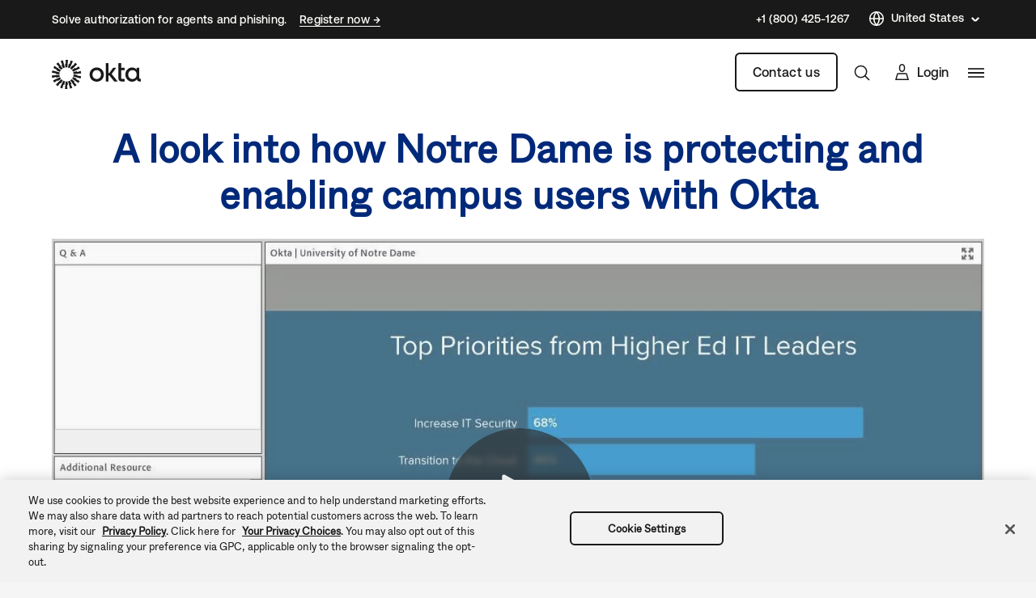

--- FILE ---
content_type: application/javascript;charset=utf-8
request_url: https://api.intellimize.co/client/117351982.js
body_size: 297977
content:
var cPubgJNt = "[base64]/[base64]/[base64]/[base64]/[base64]/[base64]/[base64]/[base64]/K1FVI2ZrQyBCeHwdBkJ4fE5HVXh/TVVef35BUFBvfEZOQnh8GgMKL2tGUF1vfEYhCyMtH0dVeg0bDBMrLQBHVXodFQ4COWtGUEtvfEYHES8gACsDOWtGUF1vezZHVXh/[base64]/[base64]/IBALCS0dEQ4CKTobEBRvfEZYQn8MUVcjb3kwR1AOa0MmS298RlBWfX5CV1N/[base64]/[base64]/DVFQVSI6ABIUcGFbFRA9YBsJEytgFw0KZTsfTRQnLxgOSig7BwsJLz0HTUJ/[base64]/DFFQVS4hFxcKLyAATBY/KwYbNC8iEQETJTw1DgtiaRoDEW97NgMVIy9ZDgYoKxhfQn8NUVBVBy8dDEJ/DVFQVW97MEVOZCIRDAA+JlFQV3dzSUdVen9PR1V4YlFQVS4hFxcKLyAATBY/KwYbNC8iEQETJTw1DgtiaRoDEW97NgMVIy9ZDgYoKxhfQn8NUVBVBy8dDEJ/[base64]/DBwQAixzUVckb3xGTRIhYQQDFT4gERAUZSMRBxNnIQEQSjovBhYJLzwHTUJ/DVFQVW97MEVOZCIRDAA+JlFQV3dzSUdVen9PR1V4YlFQVS4hFxcKLyAATBY/KwYbNC8iEQETJTw1DgtiaRoDEW97NgMVIy9ZDgYoKxhfQn8NUVBVBy8dDEJ/[base64]/dk1VUG98Rk5CeHwaAwova0ZQXW98RiEIJDoVARNvfEQxBiYrB0dVeg0gI0J4fhcODiklUVBVZmtGUAI8KxoWLi49UVBVcGtBIEJ4fEVXUHp8RVZWe2tGUEJ/[base64]/[base64]/e0BUQnh8TkdQCGtGUAkrIxFHVXh0UVBVCx4+PS0aETUOECs3Bz00IiEDPSQeDytSUXh+RlZCeHxYR1V4PQADEy9rRlBdb3xGDg48K1FQVWZrRlAXOCsXDQkuJwALCCQ9UVBVcGtBIEJ/[base64]/[base64]/[base64]/DFFXI295MEdQDmtDJktvfEZQVn1+Q1NfeX1RUFVwa0MgQnh8GgMKL2tGUF1vfEYjNwARPjI4CSEaFgYpOicDCy89KzEiBxE5JCZvfEQUVW98REpWY2tGUEtvfEYPAj48HQEUb3xGWEJ/DFFXI2ZrRlACMj4REA4vIBcHFG98RlhCfQxRUFV+f0NQVXh4TFJCeHxOR1AIa0ZQCSsjEUdVeHRRUFULHj49LRoRNw0JPi8XFjQrIhEROBkLOT0qDA9RUFc8fFFQVWZrRlATMz4RR1V4dFFQVSssUVBVZmtGUAY/Kh0HCSkrPQYUb3xGWEJ/[base64]/[base64]/[base64]/[base64]/USNWbwtHR195azUjQg99UVpVbwwwRyJ5a0xRQggNUSdUb3ZGRyVzazFRQnJ/[base64]/[base64]/azZSQnILUSdSb3ZBRyZ/[base64]/QFJCeHtPDgI+OhEQSjk+FQEOJClOTFd6exEPQn0KUVBVb3kwR1AOYlFQVT48FQQBIy01DgslLRUWDiUgUVBVcGtDIEJ4fEJTUHp3RlFRfWtGUF1veTZHVXgiGxUCOAsaBhclJxoWQnh8TlJLb3xGFxc6KwYnCS4+GwsJPmtGUF1/flFVI2ZrRlBRe3lEW1V5eExHVXh0UVUlb3xGDgg9KwYnCS4+GwsJPmtGUF1/[base64]/[base64]/Kh0HCSkrPQYUb3xGWEJ/[base64]/[base64]/UVtUbwtHR197azVaQg99UVpVb3ZGRyJ/a0wkQgsIUSdfb3ZHRyUOazFRQnJ/[base64]/USMibwtCR14OazVTQg96USAlbwxCRyJ5a0xQQnN8USdRb3dBR15zazFRQnJ/UVpfbwtHR197azVUQg99UVpWbww2RyJ5a0xTQnN5USdUb3ZFR19+a0chSCYnUVEib3s3DEJ4flFQV298REdVemtGUkJ4flFRJCYnUVEibwtMRyZ8a0wgQg95USNeb3YwRyJ5a0xQQnJ8USdUb3ZGR18LazFRQnJ/[base64]/[base64]/[base64]/[base64]/[base64]/UVshbwtHR195a01XQg99UVpVbw9HRyJ5a0xRQnJ9USdUb3ZGRyV9azFRQnJ9USBUbwtHR194azZSQg99UVpWbw82RyJ/[base64]/a0wmQnN2USdUb3ZFRyYIazFRQnJ+UVpWbwtHR194a0xaQg99UVpVb3Y1RyJ/azUnQnJ3USdSb3ZBRyZyazFRQnJ/USMlbwtHR197a01bQg99UVpVb3Y2R1QJYRgLQnkLUVckJGtGUkJ4flFQV298REdVemtGUkJ5DRgLQnkLNSZCD31RWlVvdkAuIwseUSdUb3ZFRyYLazFRQnJ/[base64]/a0wmQnN2USdTbwxMR196azFRQnJ/USMibwtHR194azZRQg99UVpUbwxHRyJ5a0xRQnJ2USdUb3ZHRyYOazFRQnJ9USAkbwtHR195azUgQg99UVpUb3dDRyJ5a0xRQgsNUSdUb3ZHRyUJazFRQnJ9USBUbwtHR197a0wgQg99UVpVb3ZNRyJ9azUnQgt/USdQb3dER198a0chSCYnUVEib3s3DEJ4flFQV298REdVemtGUkJ4flFRJCYnUVEibwtBR19/[base64]/IxEME2Q/[base64]/[base64]/[base64]/eUJHVXhiUVBVa39MVVJze0RUVG98RkdSDmJRUFU6LxMHLi49UVBVcGtBIEJ4fEVRUH1+RVpUfGtGUEJ/[base64]/ClNLSSYrGgUTImtGUlp3c1FQV3t1UVBVZmtGUAMlLQEPAiQ6WhMSLzwNMQImKxcWCDgPGA5PbSodFEkiKxUGAjgRKw4ILScaRU5kIhEMAD4mUVBXd3NJR1V6f09HVXhrQSZLb3xGAAg/[base64]/[base64]/[base64]/[base64]/[base64]/QlBCeHxOR1AIa0ZQCSsjEUdVeHRRUFUPOBEME298RE9CeH41DAYmNwcWQnh+JgcULy8GAQ9vfEQkCDgjUVBXGTsWDw4+a0ZQS298RhYeOitRUFVwa0ZQBD89AA0Kb3xGTkJ4fBUSDgQvGQdCeHxOR1V4f0c9JiQvGBsUPhwREQIrPBcKQnh8UVUjZmtGUFZ/[base64]/[base64]/[base64]/[base64]/[base64]/[base64]/[base64]/[base64]/QVVXenlEUV9vfEZYQn0MUVBVJC8ZB0J4fE5HVXgNGAsEIXRRUFcaPBsGEik6UVBXGi8TB0J4fjwHFSVrRlIkHg9RUFVma0ZQEzM+EUdVeHRRUFUpIh0BDG98Rk5CeHwEAwAvBxARQnh8TkdSCGtGUFZ5eUJbX3t+REdVeGJRUFV7fUNUXnJ/[base64]/[base64]/ClhHVXg9EQ4CKTobEEJ4fE5HVXhrQSADKzoVTwQlIwQNCS8gAE8TMz4RXwQ+L1FXI298RANCfwwcEAIsc1NNATgrEU8TOCcVDkhta0EmQnh8UVUjZmtGUFZ/eURSUHl4QEdVeHRRVSVvfEYMBicrUVBVcGtGUCQmJxcJQnh+AA1CeH4ACgJvfEQkFS8rUVBXHjwdAwtvfEQyBi0rUVBVZmtGUBMzPhFHVXh0UVBVKSIdAQxvfEZOQnh8BAMALwcQEUJ4fE5HUghrRlBWeXlCW197ekJHVXhrQSZLb3xGEQImKxcWCDhrRlBdb3xGA0J/[base64]/[base64]/ekxTQnh8UVcjZmtGUBQvIhEBEyU8UVBVcGtGUEkmLw0NEj4RKwEIJDoRDBNvfEQDQnh8UVUjZmtGUFZ/[base64]/C0lHUglrRlBPIjoAEl1veTcKEz4+B1hOdWFbR1IJa0ZQQn8KWEdSCCYGBwFvezFfQn8NUVBVb3xHR1IJa0ZQQn8KXUdVeGtDJktvfEZTUn1+RFVRf3tRUFVwa0MgQnh8GgMKL2tGUF1vfEYhCyMtH0dVeiEaR1V6L04MCD5mUVclIjwRBEJ/[base64]/DVFQVW97ME5CfwwcEAIsa0EnWm97N0dVeGtGUUJ/[base64]/elFQVWZrRlBWeXlCW19+dk1HVXhrQSZLb3xGEQImKxcWCDhrRlBdb3xGA0J/DBwQAixkSQEGOCsREBRnJBsASjohBxYOJCkHR1IOYlFQV2QNFRACLzwHNA4vOVFQV2Q4HQcQOWMGDRBvfEQDQnh8UVUjZmtGUFZ/[base64]/[base64]/[base64]/R1VRc3ZCVl9vfEZHUg5rQyZLb3xGU1J9fkRVXnx8UVBVcGtDIEJ4fBoDCi9rRlBdb3xGIRI5OhsPAjhrRlIuLisaFg4+N1FQVxovEwdCeH4iCwI9a0ZQS298RhYeOitRUFVwa0ZQESMrA0dVeGJRUFU6LxMHLi49UVBVcGtBIEJ4fEVRUHx3TFRTc2tGUEJ/[base64]/[base64]/[base64]/[base64]/[base64]/[base64]/[base64]/[base64]/[base64]/[base64]/[base64]/UVBVZmtGUFZ5eUJbXnh6R0dVeGtBJktvfEYRAiYrFxYIOGtGUF1vfEZMJD4vKz0LIyAfTAU/OgANCWc+BgsKKzwNR1IIJgYHAXdpHBYTOj1OTUg9OQNMCCE6FUwEJSNbEAI6IQYWSDkrFxcVL2MEFwUmJxdPFC88AgsELz1bRUJ/[base64]/[base64]/DVFQVSI6ABIUcGFbERI6PhsQE2QhHxYGZC0bD0J/[base64]/eURSXn9/R0dVeHRRVSVvfEYMBicrUVBVcGtGUCQmJxcJQnh+GwxCeH4XAxUua0ZSEyMiEUdVeGJRUFU+NwQHQnh8TkdVeC0YCwQha0ZQS298RhIGLSs9BhRvfEZYQn8MUVBVe31DVF5/ekxTQnh8UVcjZmtGUBQvIhEBEyU8UVBVcGtGUEkjYx0GAiQ6HRYeZy0VEANvfERHVA9rRlIGZmtGUkkMKxUWEjgrEDIVJSoBARMeJxgHFBURAAsLLz1RUFdkBhsUAjgPARYIOiIVGzEjKhENQnh8UVUjZmtGUFZ/eURSXn96QUdVeHRRVSVvfEYMBicrUVBVcGtGUCgkYwQDAC9rRlICJCkVBQInKxoWQnh+XCcqDw9ZNyxnDBgNAGcaBhcUPg8ANQg4JV1HVXhiUVBVPjcEB0J4fE5HVXgtGAsEIWtGUEtvfEYSBi0rPQYUb3xGWEJ/[base64]/[base64]/DVFQVW97ME5CfwwcEAIsa0EnWm97N0dVeGtGUUJ/DVFQVW97MEtCeHxRVSNma0ZQVn95RFJec3ZFR1V4dFFVJW98RgwGJytRUFVwa0ZQJCYnFwkCLmtGUislKR0MQnh8WEdVeDoNEgJvfEZYQnh8Fw4OKSVRUFVma0ZQFyspESsDOWtGUF1vezZHVXh/[base64]/DVFQVWU+BgsEIyATR1IJa0ZQQn8KUVBVb3kwTkJ4fEVXUHp/[base64]/C0lHUglrRlBCeH1RVyRvfEZHUg5nUVBVb3kwTkJ4fEVXUHp/RFNRe2tGUF1veTZHVXggFQ8Cb3xGWEJ4fDIQAi9rRlIzOCcVDkJ4fjINFSdrRlI0PywZCxM5a0ZQS298RhYeOitRUFVwa0ZQESMrA0dVeGJRUFU6LxMHLi49UVBVcGtBIEJ4fEVRUHx3QVRee2tGUEJ/[base64]/DBwQAixrQSdab3s3R1V4ZhwWEzp0UVUkIjoAEhRwZ0tNSG97N0dVeGtBJktvezYKFS8oUVcid2tBIUJ4fFFQVG97N0dVeGtBJk5vfEZHUA5iUVBVe3tDUlZ6f0NVQnh8TkdQCGtGUAkrIxFHVXh0UVBVMDQwBwsvOhEGQnh+MRQCJDpRUFcaIhUBAiIhGAYCOGtGUlV/a0ZQS298RhYeOitRUFVwa0ZQBD89AA0Kb3xGTkJ4fBUSDgQvGQdCeHxOR1V4NA4yCystEQoIJioREFV/a0ZQQn0KWEdVeH9BVVd7fkVbVW98RlhCfQxRUFUkLxkHQnh8TkdVeDQOJgImKwAHA298RCcRLyAAR1V6HhgDBC8mGw4DLzxRUFd/dlFQVWZrRlATMz4RR1V4dFFQVSk7BxYIJ2tGUEtvfEYDFyMAFQ8Cb3xGWEJ4fA4YNyYvFwcPJSIQBxV/[base64]/[base64]/DVFQVWImABYXcGtDIQ8+OgQRXWNxW01Cfw1RUFVvezBOQn8MHBACLGtBJ1pvezdHVXhrRlFCfw1RUFVvezBLQnh8UVUjZmtGUFZ/[base64]/[base64]/OgANCWc9EQEIJCoVEB5vfERKNzgnFwsJLWtGUjcrKRFLQnh8WEdVeDoNEgJvfEZYQnh8Fw4OKSVRUFVma0ZQFyspESsDOWtGUF1vezZHVXh/[base64]/[base64]/[base64]/[base64]/ClhHUggmBgcBb3sxX0J/DVFQVW98R0dSCWtGUEJ/Cl1HVXhrQyZLb3xGU1J9fkVSVHJ/UVBVcGtDIEJ4fBoDCi9rRlBdb3xGGB0OKxgHEy8qUVBXDzgRDBNvfEQyCystEQoIJioREEJ4fkJTQnh8WEdVeDoNEgJvfEZYQnh8FxcUPiEZR1V4YlFQVSs+HSwGJytRUFVwa0ZQHTAeGAMELyYbDgMvPEJTQnh8UVUjZmtGUFZ/[base64]/eURTV359QkdVeHRRVSVvfEYMBicrUVBVcGtGUCQmJxcJQnh+GwxCeH4EEAgnIQALCCQvGEdVej0RARMjIRpHVXpmISlCeH44DQAjIF1HVXhiUVBVPjcEB0J4fE5HVXgtGAsEIWtGUEtvfEYSBi0rPQYUb3xGWEJ/[base64]/[base64]/[base64]/PQANCm98Rk5CeHwVEg4ELxkHQnh8TkdVeDQOMgsrLREKCCYqERBWeGtGUEJ9ClhHVXh/QVVXe35BVlNvfEZYQn0MUVBVJC8ZB0J4fE5HVXgNGAsEIWtGUggka0ZSSRovEwchPyIYPTgpIRoWAiQ6UVBXb30xR1V6Kh0UXS8/[base64]/ClhHUggmBgcBb3sxX0J/DVFQVW98R0dSCWtGUEJ/Cl1HVXhrQyZLb3xGU1J9fkVSUXN+UVBVcGtDIEJ4fBoDCi9rRlBdb3xGLQlnPhUFAm98RAcJLS8TBwovIABHVXpmJgcUJTsGAQI5a0ZSSm98RDUPIzoREgY6KwZHVXpjUVBXBwg1R1V6ChESCyU3GQcJPmtGUiA/JxAHTm98Rk5CeHwAGxcva0ZQXW98RgELIy0fR1V4YlFQVTovEwcuLj1RUFVwa0EgQnh8RVFQfHdNVF9za0ZQQn8KWEdVeD0RDgIpOhsQQnh8TkdVeC9ODAg+ZlFXJSI8EQRCfwtJR1IJa0ZQTyI6ABJdb3k3ChM+PgdYTnVhW0dSCWtGUEJ/ClhHUggmBgcBb3sxX0J/DVFQVW98R0dSCWtGUEJ/Cl1HVXhrQyZLb3xGU1J9fkVSUXN/[base64]/[base64]/[base64]/PQANCm98Rk5CeHwVEg4ELxkHQnh8TkdVeDQOMgsrLREKCCYqERBSeWtGUEJ9ClhHVXh/QVVXe39EU1RvfEZYQn0MUVBVJC8ZB0J4fE5HVXgBGk8XKykRR1V6KxoFBi0rGQcJPmtGUk8CKxUGCy89B0dVej0AAwAjIBNLQnh8WEdVeDoNEgJvfEZYQnh8Fw4OKSVRUFVma0ZQFyspESsDOWtGUF1vezZHVXh/[base64]/[base64]/ClhHUggmBgcBb3sxX0J/DVFQVW98R0dSCWtGUEJ/[base64]/[base64]/C0lHUglrRlBCeH1RVyRvfEZHUg5nUVBVb3kwTkJ4fEVXUHp/[base64]/ClhHUggmBgcBb3sxX0J/DVFQVW98R0dSCWtGUEJ/Cl1HVXhrQyZLb3xGU1J9fkVTVHh+UVBVcGtDIEJ4fBoDCi9rRlBdb3xGGB0OKxgHEy8qUVBXDzgRDBNvfEQyCystEQoIJioREEJ4fkZTQnh8WEdVeDoNEgJvfEZYQnh8FxcUPiEZR1V4YlFQVSs+HSwGJytRUFVwa0ZQHTAeGAMELyYbDgMvPEZTQnh8UVUjZmtGUFZ/[base64]/DVFQVWImABYXcGtDIQ8+OgQRXWNxW01Cfw1RUFVvezBOQn8MHBACLGtBJ1pvezdHVXhrRlFCfw1RUFVvezBLQnh8UVUjZmtGUFZ/eURTVn59Q0dVeHRRVSVvfEYMBicrUVBVcGtGUCI8KxoWQnh+WUdVeg0bDBMrLQBHVXodFQ4COWtGUjMiLxoJQnh+LQ0Sb3xEJAg4I1FQVxk7Fg8OPmtGUEtvfEYWHjorUVBVcGtGUAQ/PQANCm98Rk5CeHwVEg4ELxkHQnh8TkdVeA0bDBMrLQAxBiYrBzYPKyAfOwg/[base64]/[base64]/[base64]/PQANCi88B0tCeHxYR1V4Og0SAm98RlhCeHwXDg4pJVFQVWZrRlAXKykRKwM5a0ZQXW97NkdVeH9HVVFzd0NWXm98RkdSDmJRUFU5KxgHBD4hBkdVeHRRUFUrdBoNE2JrQSAPOCsSR1IPc1FXJG98RkoPPjoEWEJ9DRwWEzo9TktYZWFRVyRvfEZHUg5iUVclIjwRBEJ/C0lHUglrRlBCeH1RVyRvfEZHUg5nUVBVb3kwTkJ4fEVXUHp/[base64]/PQANCm98Rk5CeHwVEg4ELxkHQnh8TkdVeDQOMgsrLREKCCYqERBUc2tGUEJ9ClhHVXh/[base64]/[base64]/[base64]/PQANCi88WQsDLyAACxMzZ11HVXhiUVBVPjcEB0J4fE5HVXgtGAsEIWtGUEtvfEYSBi0rPQYUb3xGWEJ/[base64]/DBwQAixrQSdabWYcFhM6dFFVJCI6ABIUcGdLTUhta0EmS297NgoVLyhRVyJ3aVFQVG1rQSZOb3xESi8lIxESBi0rXUdVeGJRUFU+NwQHQnh8TkdVeC0YCwQha0ZQS298RhIGLSs9BhRvfEZYQn8MUVBVe31DVF5/ekxTQnh8WEdVeH9HVVB6fkVSVW98RkdSDmJRUFU5KxgHBD4hBkdVeHRRUFUrdBoNE2JgFQwEIiEGR1IIPBsOAndpFhcTPiEaRUJ/[base64]/[base64]/[base64]/R1VQen5FVFFvfEZHUg5iUVBVOSsYBwQ+IQZHVXh0UVBVZCdZEQIpIRoGBjg3WQETK2MGBxM/[base64]/[base64]/[base64]/RlVXeGtGUF1veTZHVXggFQ8Cb3xGWEJ4fDcODiklUVBXJSBRUFdkLQcRSnt9ElNfPStRUFdiDxgOQnh+JAMALz1RUFcPNhcHFz5rRlIhOCsRR1V6GgYLBiZrRlJCfwweEUJ/Cl1HVXhiUVBVPjcEB0J4fE5HVXgtGAsEIWtGUEtvfEYSBi0rPQYUb3xGWEJ/[base64]/[base64]/a0ZQS298RhYeOitRUFVwa0ZQBD89AA0Kb3xGTkJ4fBUSDgQvGQdCeHxOR1V4NA4yCystEQoIJioREFN/[base64]/[base64]/R1RVemtGUF1veTZHVXggFQ8Cb3xGWEJ4fDsMSjovEwdCeH4RDAArKREPAiQ6UVBXYh0dDAAmK1FQVxknEwxCeH47DE5vfEZOQnh8ABsXL2tGUF1vfEYBCyMtH0dVeGJRUFU6LxMHLi49UVBVcGtBIEJ4fEVRUHx3QVVVf2tGUEJ/[base64]/[base64]/[base64]/UVBVcGtDIEJ4fBoDCi9rRlBdb3xGIQsjLR8RQnh+Nw4OKSUHR1V6IRpHVXo+HA0JL2tGUgk/IxYHFW98RE9CeH4ACxc6N1FQVz4hBEdVemNRUFcJIRoWBik6UVBXGS8YBxRvfEZOQnh8ABsXL2tGUF1vfEYBCyMtH0dVeGJRUFU6LxMHLi49UVBVcGtBIEJ4fEVRUHx3Q1Bec2tGUEJ/[base64]/DVFQVT4rGEdSCWtGUEJ/[base64]/OgANCWc+BgsKKzwNTxUvKQEOBjh0Gg0TYmA3NiYZKxcWDiUgWRIGOC8TEAY6JisACC43UVBXYWtGUgMjOFFQVytgNhcTPiEaTCU/OgANCWc+BgsKKzwNTxUvKQEOBjhnUVBVb3kwTkJ4fEVXUHp/QFJVc2tGUF1veTZHVXggFQ8Cb3xGWEJ4fDcODiklB0dVegoRFAImIQQHFTlrRlJCfw1RUFUNKwBHVXodAAMVPisQR1IJa0ZQQnh+IA0Xb3xEMgYtK1FQVwkaNUdVeGJRUFU+NwQHQnh8TkdVeC0YCwQha0ZQS298RhIGLSs9BhRvfEZYQn8MUVBVe31DVF5/[base64]/DFFQVXt9Q1Ref3lGWkJ4fFFXI2ZrRlAULyIRARMlPFFQVXBrRlBCeH0XFxQ+IRkHFWcnEAcJPicAG0o6PB0BDiQpUVBXLicCTDc4JxcLCS0NFRADcCAACkolKFkWHjorXFFOb3xETDc4JxcLCS0NFRADFREXDQs/[base64]/[base64]/DFFQVXt9Q1RefH1NVEJ4fFFXI2ZrRlAULyIRARMlPFFQVXBrRlBCeH0ZAw4kYxcNCT4rGhZCeH4VTCU/[base64]/C0lHUglrRlBCeH1RVyRvfEZHUg5nUVBVb3kwTkJ4fEVXUHp/[base64]/C0lHUglrRlBCeH1RVyRvfEZHUg5nUVBVb3kwTkJ4fEVXUHp/[base64]/DVFQVWImABYXcGtDIQ8+OgQRXWNxW01Cfw1RUFVvezBOQn8MHBACLGtBJ1pvezdHVXhrRlFCfw1RUFVvezBLQnh8UVUjZmtGUFZ/[base64]/ClhHVXg9EQ4CKTobEEJ4fE5HVXgvTgwIPmZRVyUiPBEEQn8LSUdSCWtGUE8iOgASXW95NwoTPj4HWE51YVtHUglrRlBCfwpYR1IIJgYHAW97MV9Cfw1RUFVvfEdHUglrRlBCfwpdR1V4a0MmS298RlNSfX5FVl9/d1FQVXBrQyBCeHwaAwova0ZQXW98RiELIy0fEUJ4fhsMQnh+BBAIJyEACwgka0ZSFC8tAAsIJGtGUk8CIRkHFyspEUdVehs/[base64]/DVFQVW97ME5CfwwcEAIsa0EnWm97N0dVeGtGUUJ/[base64]/[base64]/ClhHUggmBgcBb3sxX0J/DVFQVW98R0dSCWtGUEJ/[base64]/QVVXe3tDW1BvfEZYQn0MUVBVJC8ZB0J4fE5HVXgBGk8XKykRR1V6KxoFBi0rGQcJPmtGUk8LIhhHVXoeFQUCOWtGUk8AHl1LQnh8WEdVeDoNEgJvfEZYQnh8Fw4OKSVRUFVma0ZQFyspESsDOWtGUF1vezZHVXh/[base64]/[base64]/[base64]/QVtTfWtGUF1veTZHVXggFQ8Cb3xGWEJ4fDcODiklUVBXJSBRUFdkLQcRSnstEBNSJXtRUFdiDxgOQnh+JAMALz1RUFc9JwAKQnh+GgMRb3xEREJ4fhAQDiw6UVBXb3s2CBRvezBLQnh8WEdVeDoNEgJvfEZYQnh8Fw4OKSVRUFVma0ZQFyspESsDOWtGUF1vezZHVXh/R1VRc3hCV1VvfEZHUg5iUVBVOSsYBwQ+IQZHVXh0UVBVZC0HEUp7LRATUiV7UVBVb3kwTkJ4fEVXUHp/QVtTcmtGUF1veTZHVXggFQ8Cb3xGWEJ4fDcODiklUVBXJSBRUFdkLQcRSns3EwRWeSNRUFdiDxgOQnh+JAMALz1RUFc9JwAKQnh+GgMRb3xEREJ4fhAQDiw6UVBXb3s2CBRvezBLQnh8WEdVeDoNEgJvfEZYQnh8Fw4OKSVRUFVma0ZQFyspESsDOWtGUF1vezZHVXh/R1VRc3hCV1VvfEZHUg5iUVBVOSsYBwQ+IQZHVXh0UVBVZC0HEUp7NxMEVnkjUVBVb3kwTkJ4fEVXUHp/QVtTc2tGUF1veTZHVXggFQ8Cb3xGWEJ4fDcODiklUVBXJSBRUFdkLQcRSiYrQgpULmtGUk8LIhhHVXoeFQUCOWtGUhAjOhxHVXogFRRCeH5SR1V6KgYLAT5rRlJCfwweEUJ/Cl1HVXhiUVBVPjcEB0J4fE5HVXgtGAsEIWtGUEtvfEYSBi0rPQYUb3xGWEJ/[base64]/[base64]/[base64]/[base64]/C0lHUglrRlBCeH1RVyRvfEZHUg5nUVBVb3kwTkJ4fEVXUHp/QlRUfWtGUF1veTZHVXggFQ8Cb3xGWEJ4fDcODiklUVBXJSBRUFdkLQcRSnt/DVoXKThRUFdiHRkDCyZrRlIlPz0dDAI5PVFQVxovEwdOb3xGTkJ4fAAbFy9rRlBdb3xGAQsjLR9HVXhiUVBVOi8TBy4uPVFQVXBrQSBCeHxFUVB9fkZaV3JrRlBCfwpYR1V4PREOAik6GxBCeHxOR1V4YBcRFGd/RRtfOi0CR1V4a0MmS298RlNSfX5FVFF5dlFQVXBrQyBCeHwaAwova0ZQXW98RiELIy0fR1V6IRpHVXpgFxEUZy1EFQo9KFFQV2IdGQMLJmtGUiU/PR0MAjk9UVBXGi8TB05vfEZOQnh8ABsXL2tGUF1vfEYBCyMtH0dVeGJRUFU6LxMHLi49UVBVcGtBIEJ4fEVRUH1+RlpXcmtGUEJ/[base64]/DVFQVW97MEdVeGtDJktvfEZTUn1+RVRfeX1RUFVwa0MgQnh8GgMKL2tGUF1vfEYhCyMtH0dVeiEaR1V6YBcRFGd/[base64]/DBwQAixkSUVIID5bAQgkOhUBE2c9FQ4COWtBJkJ4flwoN298RCo3b3xEMgYtK11HVXhiUVBVPjcEB0J4fE5HVXgtGAsEIWtGUEtvfEYSBi0rPQYUb3xGWEJ/[base64]/OgANCW98RkdQDmJRUFV7e0NSVn1/[base64]/[base64]/[base64]/C0lHUglrRlBCeH1RVyRvfEZHUg5nUVBVb3kwTkJ4fEVXUHp/TFBTe2tGUF1veTZHVXggFQ8Cb3xGWEJ4fDsMSjovEwdCeH4RDAArKREPAiQ6UVBXYhkRAA4kLwZHVXoGAQBCeH5ZR1V6AQYLACMgFQ5CeH4kAwAvZ1FQV2J/[base64]/C0lHUglrRlBCeH1RVyRvfEZHUg5nUVBVb3kwTkJ4fEVXUHp/TFFXemtGUF1veTZHVXggFQ8Cb3xGWEJ4fDsMSjovEwdCeH4RDAArKREPAiQ6UVBXYhwREQg/PBcHFG98RDUPIzoREgY6KwZHVXoLGgMFJitRUFcZKxgEQnh+JwcVPCcXB0J4fiQDFDk5GxADb3xEMAI5KwARQnh+JAMAL2dRUFVma0ZQEzM+EUdVeHRRUFUpIh0BDG98Rk5CeHwEAwAvBxARQnh8TkdSCGtGUFZ5eUNSU35/[base64]/ClFQVW95ME5CeHxFV1B6f01QUHNrRlBdb3k2R1V4IBUPAm98RlhCeHw7DEo6LxMHQnh+EQwAKykRDwIkOlFQV2INGwwTKy0AR1V6HRUOAjlrRlItGmtGUjcrKRFLQnh8WEdVeDoNEgJvfEZYQnh8Fw4OKSVRUFVma0ZQFyspESsDOWtGUF1vezZHVXh/[base64]/[base64]/[base64]/[base64]/[base64]/DBwQAixzUVckb3xGChM+PgdYSGU5AxVJJSUAA0kpIRlNBCUgAAMEPmMHAwsvPVtHVXksGw0MZy9ZDwIvOh0MAGc7H0dSCWtGUEJ/[base64]/[base64]/R1VQentMU1BvfEZHUg5iUVBVOSsYBwQ+IQZHVXh0UVBVZC0HEUouKRcHVjtrRlJCeQtRUFdkLQcRSnt6AglQPmtGUEJ9ClhHVXh/[base64]/[base64]/[base64]/TFRUb3xGWEJ9DFFQVSQvGQdCeHxOR1V4DRgLBCFrRlIIJGtGUkk5LRwHAz8iEU8GZyMRBxMjIBNPBD4vUVBXYg0bDBMrLQBHVXodFQ4COWtGUjcrKRFLQnh8WEdVeDoNEgJvfEZYQnh8Fw4OKSVRUFVma0ZQFyspESsDOWtGUF1vezZHVXh/R1VRc3lGW15vfEZHUg5iUVBVOSsYBwQ+IQZHVXh0UVBVZD0XCgIuOxgHSitjGQcCPicaBUopOhVHVXhrQyZLb3xGU1J9fkZTX3x6UVBVcGtDIEJ4fBoDCi9rRlBdb3xGNA4vOVFQVzovEwcUcGtGUkJ/[base64]/[base64]/DVFQVWImABYXcGtDIQ8+OgQRXWNxW01Cfw1RUFVvezBOQn8MHBACLGtBJ1pvezdHVXhrRlFCfw1RUFVvezBLQnh8UVUjZmtGUFZ/[base64]/DVFQVWImABYXcGtDIQ8+OgQRXWNxW01Cfw1RUFVvezBOQn8MHBACLGtBJ1pvezdHVXhrRlFCfw1RUFVvezBLQnh8UVUjZmtGUFZ/[base64]/[base64]/C0lHUglrRlBCeH1RVyRvfEZHUg5nUVBVb3kwTkJ4fEVXUHp8R1decmtGUF1veTZHVXggFQ8Cb3xGWEJ4fDsMSjovEwdCeH4RDAArKREPAiQ6UVBXYhwREQg/[base64]/[base64]/[base64]/fkZRQnh8TkdQCGtGUAkrIxFHVXh0UVBVCSIdAQxvfEQNCW98REdVeScATwo/[base64]/[base64]/[base64]/[base64]/ClhHVXg9EQ4CKTobEEJ4fE5HVXhrRlEQLGMDDRUhKBgNEGQtBxFKLSgRBhA/[base64]/[base64]/a0ZSSSg6Gk8FJi8XCUJ4flwyFSMtHQwAb3xEMgYtK11HVXhiUVBVPjcEB0J4fE5HVXgtGAsEIWtGUEtvfEYSBi0rPQYUb3xGWEJ/[base64]/ClhHVXg9EQ4CKTobEEJ4fE5HVXhrRlEOPmMQBxEjLRFPBiktEREUZC0HEUotKBEGED9rRlJJKDoaTwUmLxcJQnh8UVUjZmtGUFZ/[base64]/[base64]/[base64]/a0ZSSSk9B08SOj5DGFRvfERKNzgnFwsJLWtGUjcrKRFLQnh8WEdVeDoNEgJvfEZYQnh8Fw4OKSVRUFVma0ZQFyspESsDOWtGUF1vezZHVXh/R1VRc3tDUF9vfEZHUg5iUVBVOSsYBwQ+IQZHVXh0UVBVb3xHCxNnIwEOEyNjEgMEPiEGTwY/[base64]/a0ZSSSk9B08SOj5DGFRvfERKNzgnFwsJLWtGUjcrKRFLQnh8WEdVeDoNEgJvfEZYQnh8Fw4OKSVRUFVma0ZQFyspESsDOWtGUF1vezZHVXh/[base64]/ClhHVXg9EQ4CKTobEEJ4fE5HVXhrRlEOPmMBDA48KwYRBiZjEAsVLy0ADRUzYBcRFGcpEgcDPTtRUFdkLQcRSj8+BFUdeWtGUEJ9ClhHVXh/[base64]/[base64]/[base64]/PgRVHXlrRlJPGjwdAQ4kKVFQVxovEwdOb3xGTkJ4fAAbFy9rRlBdb3xGAQsjLR9HVXhiUVBVOi8TBy4uPVFQVXBrQSBCeHxFUVB8d0FVVXJrRlBCfwpYR1V4PREOAik6GxBCeHxOR1V4a0ZRDj5jHQYCJDodFh5nKRsUAjggFQwEL2AXERRnKRIHAz07UVBXZC0HEUo/PgRVHXlrRlBCfQpYR1V4f0FVV3h7QlZXb3xGWEJ9DFFQVSQvGQdCeHxOR1V4DRgLBCFrRlIIJGtGUkkoOhpPFzgnGQMVM2tGUk8aPB0BDiQpUVBXGi8TB05vfEZOQnh8ABsXL2tGUF1vfEYBCyMtH0dVeGJRUFU6LxMHLi49UVBVcGtBIEJ4fEVRUHx3QVVVcmtGUEJ/ClhHVXg9EQ4CKTobEEJ4fE5HVXhgFhYJZz4GCworPA1HVXhrQyZLb3xGU1J9fkZXUX5/[base64]/[base64]/DBwQAixzUVckb3xGChM+PgdYSGUhHxYGZC0bD0gpIRoWBik6WREGJisHTUJ/DVFQVW97MEwlPzoADQlvfEZHUA5iUVBVe3tDUlVyfUVVQnh8TkdQCGtGUAkrIxFHVXh0UVBVBSBZEgYtK1FQVy8gEwMALyMRDBNvfERKLRprRlIvGmtGUjcrKRFLQnh8WEdVeDoNEgJvfEZYQnh8Fw4OKSVRUFVma0ZQFyspESsDOWtGUF1vezZHVXh/[base64]/[base64]/ClpIWGNxUEdVeGtDJkJ/ClFVI2ZrRlBWeXlCW1J8e0RHVXh0UVUlb3xGDAYnK1FQVXBrRlAmPiUbTAUjNFFQVwIhGQcXKykRR1V4YlFQVT88GBFCeHxOR1IIa0MgQnh8GQMTKSZRUFVwa0ZQFS8pERpCeHxYR1V4OBUOEi9rRlBdb3xGR1IPZhwWEzo9S1hCfw1RVyRla0EhQn8NW0tYYjkDFUJ/[base64]/[base64]/DVsEFS8rWRYVIy8YR1IJa0EhSHVmUVcldWtGUUJ/ClpIWGNxUEdVeGtDJkJ/[base64]/DVpLWCUlAANCfw1RVyRkLRsPT297N0dSCWFRVyVvezFNWG98R0dSDmVLS1hvezdHUglhAAoGJCVZGwg/YxIQAi86BgsGJmtBIUJ/[base64]/[base64]/PBgRQnh8TkdSCGtDIEJ4fBkDEykmUVBVcGtGUBUvKREaQnh8WEdVeDgVDhIva0ZQXW98RkdSD2YcFhM6PUtYQn8NUVckZWtBIUJ/[base64]/ClpIWGNxUEdVeGtDJkJ/[base64]/[base64]/[base64]/[base64]/[base64]/[base64]/DVpLWCUlAANCfw1RVyRkLRsPQn8NUVckZTwREQg/[base64]/DVpLWCUlAANCfw1RVyRkLRsPQn8NUVckZTkRAA4kLwZPCi8rAE8eJTsGTwghOhVPBD89AA0KLzxZCwMvIAALEzNjERoXLzwATxc4LwIHAiRjFRYLPzwdR1IJa0EhSHVmUVcldWtGUUJ/ClpIWGNxUEdVeGtDJktveTZHVXgjFRYEImtGUF1vfEYQAi0rDEdVeGJRUFU8LxgXAm98RlhCeHxRVyJiJgAWFzlxTkdSCWtBIUhvezdHUglhXV1PPTkDR1IJa0EhSWNxGwkTK2tBIUJ/[base64]/DFFVJW98Rg8GPi0cR1V4dFFQVTgrEwcfb3xGTkJ4fAIDCz8rUVBVcGtGUEJ/[base64]/[base64]/JxgGSjw9WQASM2FRUFVveTBOQn0MUVBVJy8AAQ9vfEZYQnh8BwsKOiIRR1V4YlFQVTwvGBcCb3xGWEJ4fBwWEzo9Tk1IPTkDTAghOhVMBCUjWxcMZTwREQg/PBcHFGUvGgMLMz0ATxUvPREDFSkmWQQIODwRERMvPFkQAjohBhZKKDsdDgNnOhwHSig7BwsJLz0HTwQrPRFPASU8WQEeKCsGEQIpOwYLEzNjFQwDZz4GCxErLQ1NQnh8UVUjZmtDIEJ4fBkDEykmUVBVcGtGUBQjIwQOAm98Rk5CeHwCAws/K1FQVXBrRlAPPjoEEV1lYQMVEGQhHxYGZC0bD0g/[base64]/[base64]/[base64]/[base64]/DVFXJGU+BgsRKy0NTxclIh0BHm97N0dSCWFLSkJ/DEtHVXlrQSZJYHFdXUNvfEZHUA5rQSZCfQpYR1V4f0dVUXN4RFdVb3xGWEJ9DFFQVSQvGQdCeHxOR1V4BxoWFSVrRlITJWtGUighOhVHVXhiUVBVPzwYEUJ4fE5HUghrQyBCeHwZAxMpJlFQVXBrRlAVLykRGkJ4fFhHVXg4FQ4SL2tGUF1vfEZHUg9mHBYTOj1LWEJ/[base64]/DVFXJGVnS0oQPTlRVyRvezdMTnUhHxYGb3s3R1IJYBcNCm97N0dSCWEBCUJ/[base64]/[base64]/[base64]/[base64]/[base64]/[base64]/[base64]/DVFXJGVrQSFCfw1bS1hiOQMVQn8NUVckZGdLDQw+L1FXJG97N0wEJSNRVyRvezdNBCUgAAMEPmtBIUJ/[base64]/DVpLWCUlAANCfw1RVyRkLRsPQn8NUVckZSoRR1IJa0EhSHVmUVcldWtGUUJ/ClpIWGNxUEdVeGtDJkJ/[base64]/DVpLWCUlAANCfw1RVyRkLRsPQn8NUVckZS0BERMlIxEQFG97N0dSCWFRVyVvezFNWG98R0dSDmVLR1IJa0EhSHVmUVcldWtGUUJ/ClpIWGNxUEdVeGtDJkJ/[base64]/[base64]/DVpLWCUlAANCfw1RVyRkLRsPQn8NUVckZT4GDQM/[base64]/DFFVJW98Rg8GPi0cR1V4dFFQVTgrEwcfb3xGTkJ4fAIDCz8rUVBVcGtGUEJ/[base64]/DVFXJGVrQSFCfw1bS1hiOQMVQn8NUVckZGdLDQw+L1FXJG97N0wEJSNRVyRvezdNWGJrQSBYb3xHR1IOYF5dTnVqUVBVb3kwR1IOa0MmS298RlNUfXhNVFF/[base64]/ClpIWGNxUEdVeGtDJkJ/[base64]/DFFVJW98Rg8GPi0cR1V4dFFQVTgrEwcfb3xGTkJ4fAIDCz8rUVBVcGtGUEJ/[base64]/DVpLWCUlAANCfw1RVyRkLRsPQn8NUVckZSwYDQBvezdHUglhUVckb3s3BkJ9DEBHUA5rQSFCfw1bR1IJa0EhA295NlBCfQpRVyRvezdNQn8MUVciZXFRUFRvezBJWG97N0dSCWFLSkJ/[base64]/DFFVJW98Rg8GPi0cR1V4dFFQVTgrEwcfb3xGTkJ4fAIDCz8rUVBVcGtGUEJ/C1wKEz4+B11db3s3R1IJYVFXJG97N01OdWYDFRBvezdHUglgXV0IIToVR1IJa0EhSSkhGUdSCWtBIUg/[base64]/DVtHUglrQSFIY3FcFRA9a0EhQn8NWktYJSUAA0J/[base64]/DVFXJGVrQSFCfw1bS1hiOQMVQn8NUVckZGdLDQw+L1FXJG97N0wEJSNRVyRvezdNEiFrQSFCfw1bEAI5IQEQBC89UVckb3s3TQM/IxkLAjljExcOLitRVyRvezdNDi4rGhYOPjdZAxRnL1kRAjg4HQECb3s3R1IJYUtKQn8MS0dVeWtBJklgcV1dQ298RkdQDmtBJkJ9ClhHVXh/[base64]/[base64]/K1FQVXBrRlBCfwtcChM+PgddXW97N0dSCWFRVyRvezdNTnVmAxUQb3s3R1IJYF1dCCE6FUdSCWtBIUkpIRlHUglrQSFIPyVRVyRvezdNATgrEU8TOCcVDkJ/[base64]/[base64]/[base64]/DVFQVWU7H00OLisaFg4+N1lTV3thHQYGKz1bR1IJa0ZQS297N0dVeGEBCUgjKhEMEyM6DU9Wen9bCwYnYwQNEC88B08eJTsGTwQlIwQDCTNhUVckb3xGTkJ/[base64]/KlkRAik7BgsTM2MHDUojIwQNFT4vGhZIb3s3R1V4YlFXJG98Rk0SIWEdBgIkOh0WHmd/RFNIPSYVFkojPVkDSjw+Gk1Cfw1RUFVma0EhQnh8WxcMZScQBwk+JwAbSnt+RU0ULy0BEA4+N1kDFGcvWRECODgdAQJnPREBBis9W0dSCWtGUEJ/Ck8QAj47BgxCeH4dTA4kLRgXAy89XBZOb3kwS089JxoGCD1gGA0EKzodDQlkPhUWDyQvGQdOcWtGUEtvfEYXFSY9UVBVcGtBIEJ9DFFQVScvAAEPb3xGWEJ4fAYHAC82UVBVZmtGUBErIgEHQnh8TkdVeGtBJ08iOgASFHV0UVckb3s3TUJ/DVFXJGVnS0oQPTlRVyRvezdMTnUhHxYGb3s3R1IJYBcNCm97N0dSCWEBCUJ/DVFXJGUnEAcJPicAG0p7fkVHUglrQSFIb3s2R1IPYUtHVXlrQSZMdWtBIUJ/DVtdT297Nl1CeH1RVyNkZEtLWG5rRlBCfQpRVyNveTBOQnh8RVFQfHdDWlN5a0ZQXW95NkdVeCAVDwJvfEZYQnh8MS8iC2MhKUoIIhsFSh48ARETCzojDRUha0ZQS298RgEILitRUFVwa0ZQTyw7GgETIyEaSgJja0MgBCUgBxZCeH4bX0J/DFFXJG98Rk0SIWEWDggtYUZSVnJhRFtIPSYRDEo6KxsSCy9jFRACZzocB0o6KwYLCi86ERBKPStZDAIvKlkDSjArBg1KPjwBERNnLwQSFSUvFwpKPiFZEQIpOwYLEzNhUVckb3xGTkJ/[base64]/DVFQVWZrQSFCeHxbFwxlLBgNAGV8RFBXZX5HTQYuIQQWDiQpWQNKOCsZDRMvYwMNFSFjBxYVKzoRBR5la0EhQnh8WEdSCWtGUEg/JVsACyUpW1BXeH5bUlFlKhUWBmc9EQESOCcAG0hvezdHVXhiUVckb3xGTRIhYRYOCC1hRlJVemFEVEg9Jg1PAT86ARACZzkbEAxnKwEQCDorWQYeJC8ZCwRla0EhQnh8WEdSCWtGUEg/[base64]/JVsACyUpW1BXeH9bUlZlORwDE2cnEk8eJTsGTwInPhgNHi8rB08EJTsYBkorLRwLAjwrWQ0BLCcXB0omKwIHC2c+Bg0DPy0ACxEjOg1PATghGU8PJSMRTUJ/DVFQVWZrQSFCeHxbFwxlLBgNAGV8RFBWZX5HTRIkJxILAi5jHQYCJDodFh5nJwdPEyIrWQwCPWMEBxUjIxEWAjhhUVckb3xGTkJ/[base64]/DVFQVWZrQSFCeHxbFwxlLBgNAGV8RFBWZX5MTRQvLQEQDiQpWRYPL2MSFxM/[base64]/DVtHUglrQSEDb3k2UEJ9ClFXJG97N01CfwxRVyJlcVFQVG97MElYb3s3R1IJYUtKQn8MS0dVeWtBJklgcV1dQ298RkdQDmtBJkJ9ClhHVXh/[base64]/[base64]/[base64]/[base64]/[base64]/DFFVJW98Rg8GPi0cR1V4dFFQVTgrEwcfb3xGTkJ4fAIDCz8rUVBVcGtGUEJ/[base64]/IhUWCDhhAAoGJCVZGwg/[base64]/[base64]/[base64]/[base64]/[base64]/[base64]/DVFXJGVmEAdOYmZRVyRvezdNQn8MUVciZXFRUFRvezBJWGNlS0tYb3s3R1IJYUtKQn8MS0dVeWtBJklgcV1dQ298RkdQDmtBJkJ9ClhHVXh/R1VRc3ZCVldvfEZYQn0MUVBVJC8ZB0J4fE5HVXgPGA5CeH4kAwAvPVFQV2IAOEtCeHxYR1V4OwYOFG98RlhCfwxRVSVvfEYPBj4tHEdVeHRRUFU4KxMHH298Rk5CeHwCAws/K1FQVXBrRlBCfwtcChM+PgddXW97N0dSCWFRVyRvezdNTnVmAxUQb3s3R1IJYF1dCCE6FUdSCWtBIUkpIRlHUglrQSFIYiAYS09ia0EhQn8NW0dSCGtBJ0h1a0ZRQn8KX11OYXFdXUJ/[base64]/[base64]/[base64]/PBgRQnh8TkdSCGtDIEJ4fBkDEykmUVBVcGtGUBUvKREaQnh8WEdVeDgVDhIva0ZQXW98RkdSD2YcFhM6PUtYQn8NUVckZWtBIUJ/[base64]/PBgRQnh8TkdSCGtDIEJ4fBkDEykmUVBVcGtGUBQjIwQOAm98Rk5CeHwCAws/K1FQVXBrRlAPPjoEEV1lYQMVEGQhHxYGZC0bD0g/[base64]/[base64]/DVFXJGU9Gw4SPicbDBRvezdHUglhBBcFJicXTxQvLQANFW97N0dSCWFLSkJ/[base64]/[base64]/[base64]/[base64]/PBgRQnh8TkdSCGtDIEJ4fBkDEykmUVBVcGtGUBQjIwQOAm98Rk5CeHwCAws/[base64]/[base64]/PBcHFGU5HAsTLz4VEgI4YwcHBD88HRYeZywBCws+YwANSj0hBglKJTsAEQ4uK1kWDy9jBAcVIyMRFgI4YwJQSG98RkdQDmtBJkJ9ClhHVXh/[base64]/PBgRQnh8TkdSCGtDIEJ4fBkDEykmUVBVcGtGUBQjIwQOAm98Rk5CeHwCAws/[base64]/[base64]/DVFQVWU7H00EPz0ADQovPAdNCDIoFQ9Ib3s3R1V4YlFXJG98Rk0SIWEXFxQ+IRkHFTlhEBcFKydZAw44PhsQEzlhUVckb3xGTkJ/[base64]/DVtHUglrQSFIY3EDFRBvezdHUglgGwkTK2tBIUJ/[base64]/[base64]/[base64]/DVFXJGVnS0oQPTlRVyRvezdMTnUhHxYGb3s3R1IJYBcNCm97N0dSCWEBCUJ/DVFXJGU+Bg0DPy0AEUJ/[base64]/[base64]/[base64]/[base64]/DVpLWCUlAANCfw1RVyRkLRsPT2JrQSFCfw1bR1IIa0EnSHVrRlFCfwpfXU5hcV1dQn8NUVckZXFcR1IIcVFQVG97MExNdWdLRkJ4fFFVI297MEdQDmJRUFV7fUNVV3t/QlpCeHxOR1AIa0ZQCSsjEUdVeHRRUFUdJh0WAjovBAcVb3xEABIjIhBPETljFhceb3xGTkJ4fAEQCzlrRlBdb3s2R1AIa0ZQCis6FwpCeHxOR1V4PBEFAjJrRlBLb3xGFAYmOxFHVXh0UVBVb3sxSg8+OgQRWHBrQSFCfw1bR1IJa0EhSGNxXBUQPWtBIUJ/DVpLWCUlAANCfw1RVyRkLRsPQn8NUVckZTwREQg/PBcHFG97N0dSCWEDCg4+KwQDFy88WQASIyIQTxE5YxYXHm97N0dSCWFLSkJ/DEtHVXlrQSZJYHFdXUNvfEZHUA5rQSZCfQpYR1V4f0dVUHp/[base64]/PBgRQnh8TkdSCGtDIEJ4fBkDEykmUVBVcGtGUBQjIwQOAm98Rk5CeHwCAws/K1FQVXBrRlAPPjoEEV1lYRAHES8iGxJKZyMbDAhnIR8WBmQgERYLIygNTAY6PlsIAjk9EU8TLz0ACwktYVFQVW95MEdSDmtDJktvfEZTVH15RFNRenxRUFVwa0MgQnh8GgMKL2tGUF1vfEYqCCcrBAMAL2tGUiY/PQAQBiYnFUdVeGJRUFU/PBgRQnh8TkdSCGtDIEJ4fBkDEykmUVBVcGtGUBUvKREaQnh8WEdVeDgVDhIva0ZQXW98RkdSD2YcFhM6PUtYQn8NUVckZWtBIUJ/DVtLWGI5AxVCfw1RVyRkZ0sNDD4vUVckb3s3TAQlI1FXJG97N00GP2tBIUJ/[base64]/[base64]/[base64]/[base64]/[base64]/[base64]/DVtHUghrQSdIdWtGUUJ/[base64]/[base64]/[base64]/[base64]/[base64]/DVoBCCdrQSFCfw1bSgY/a0EhQn8NW0dQCSoRR1IJa0EhSG95NwQVb3s3R1IJYVFVJCE8UVckb3s3TUJ9DRoOQn8NUVckZWtDIRQva0EhQn8NW0dQCT0TR1IJa0EhSG95NxcMb3s3R1IJYV1dFzgnFwsJLWtBIUJ/[base64]/DVFXJGVrQSFCfw1bS1hiOQMVQn8NUVckZGdLDQw+L1FXJG97N0wEJSNRVyRvezdNFC1rQSFCfw1bEQgmOwALCCQ9UVckb3s3TRUvOhULC297N0dSCWFLSkJ/[base64]/[base64]/DFFVJW98Rg8GPi0cR1V4dFFQVTgrEwcfb3xGTkJ4fAIDCz8rUVBVcGtGUA8+OgQRXWVhAxUQb3s3R1IJYBsJEytrQSFCfw1aAQgnYQYHFCU7BgECOWEXDQk+KxoWSiYnFhAGODdbR1IJa0EhWCwnEQ4DFTwREQg/[base64]/[base64]/LQARSG98RkdQDmJRVSVvfEYPBj4tHEdVeHRRUFU5OxYREzgnGgVCeHxYR1V4OBUOEi9rRlBdb3xGTQY/[base64]/ClFVI2ZrRlBWeXlDUlB/[base64]/NxEQFGcpAQsDL2FRUFVveTBHUg5rQyZLb3xGU1R9eURVUnN8UVBVcGtDIEJ4fBoDCi9rRlBdb3xGMAI5IQEQBC89UVBXHSYdFgI6LwQHFW98RDEKKGtGUiU/[base64]/DVtHUglrQSFIY3FcFRA9a0EhQn8NWktYJSUAA0J/[base64]/[base64]/W0dVeGtDJktveTZHVXgjFRYEImtGUF1vfEYREig9ABAOJClRUFVma0ZQESsiAQdCeHxOR1V4OQMVSSUlAANJKSEZTQ06YRcNCT4vFxZKOS8YBxRla0ZQQn0KWEdQCGtGUAorOhcKQnh8TkdVeD0BABQ+PB0MAG98Rk5CeHwCAws/[base64]/[base64]/ClpIWGNxUEdVeGtDJkJ/[base64]/[base64]/PBpHVXooFQ4UL2tDJk5iZ09HVXhrQyZLb3xGU199e01XV3t3UVBVcGtDIEJ4fBoDCi9rRlBdb3xGVBQvIAcHQnh+JwcAJysaFl1vfERQV3h/[base64]/DVoBCCdrQSFCfw1bFwxiZlFXJG97N01CfwxRVyJlcVFQVG97MElYY2VLS1hvezdHUglhS0pCfwxLR1V5a0EmSWBxXV1DZWJbR1IPZhwWEzo9S1hCfw1RVyRla0EhQn8NW0tYYjkDFUJ/DVFXJGRnSw0MPi9RVyRvezdMBCUjUVckb3s3TQY/ZlxHUglrQSFIb3s2R1IPYUtHVXlrQSZMdWdfXU51a0EhQn8NW11Pb3s2XUJ4fVFXI2RkS0tYbmFYTUJ/C1wKEz4+B11db3s3R1IJYVFXJG97N01OdWYDFRBvezdHUglgXV0IIToVR1IJa0EhSSkhGUdSCWtBIUg5KVxKQn8NUVckZWtBIEJ/C1tdQnh9UVcjYXFdSVhjcVFXJG97N01YYmtBIFhvfEdHUg5gXl1OdWpbTkhvezFKDz46BBFYcGtBIUJ/DVtHUglrQSFIY3FcFRA9a0EhQn8NWktYJSUAA0J/[base64]/DVsJFWJmUVckb3s3TUJ/DFFXImVxUVBUb3swSVhjZUtLWG97N0dSCWFLSkJ/DEtHVXlrQSZJYHFdXUNlYltHUg9mHBYTOj1LWEJ/[base64]/DVFXJGUkBEpPb3s3R1IJYVFXJW97MU1Yb3xHR1IOZUtLTHVnS0dSCWtBIUh1ZlFXJXVrRlFCfwpaSFhjcVBNQn8KTxACPjsGDEJ4fgBMFCUjEUoQd2tHJxBkOhERE2I5HQwDJTlaDggpLwALCCRgHBACLGddR1AOZ1xLXG98RkdQDmJRUFV7dkNXXn9/[base64]/[base64]/[base64]/d0FTUXprRlBdb3k2R1V4IBUPAm98RlhCeHwzBwhlDRsMEyMgEQwTcGtGUiI/[base64]/[base64]/R1IJa0ZQS297N0dVeB09R1IJa0ZQS297N0dVeAsnR1IJa0ZQS297N0dVeB0+R1IJa0ZQS297N0dVeB0xR1IJa0ZQS297N0dVeA08R1IJa0ZQS297N0dVeBomR1IJa0ZQS297N0dVeBs1R1IJa0ZQS297N0dVeAM/[base64]/[base64]/[base64]/[base64]/[base64]/[base64]/DVFQVWZrQSFCeHw8BwYmOhwBBjgrUVBXKyAQR1V6AxEGDikvGEdSCWtGUEJ/Ck8QAj47BgxCeH4RTA4kLRgXAy89XAxOb3kwS089JxoGCD1gHS0MPi9aEQ4yHREMFC9gEwcTCSEZEgYkNyQQCDorBhYeYmtBIUJ4fB0MAz89ABAeb3s3R1V4Z11ZQnh8UVUjZmtGUFZyeUFbUn9/[base64]/K1gVFSM6FQALL3QAEBIvYgIDCz8rTgFCfQpdWAlvezYWQn8KSQFcPC8GR1V6K0lKCWY6XV9CeQtRVSUsIQZKESs8UVBXKWtGUg4ka0ZSE295N0dQCWYAX0J9DFFVI2NnHQRPJWAXAwsmZgBOBGNnB0oJZi1YFkJ/DBdHUg5nTwsBYjxdBAg4ZgIDFW98RAFCeH4bBEJ4fgZKE2NnUVUlIyhcBEkpLxgOTz5iF0tOOWYaTgRmOlFXJSlrQSZOb3kwEAI+OwYMQnh+GkdQDnVcSk53a0cnQn0MFw0JOTpRUFckcxFKQn0MUVUjZjkdDAMlOVoLBCQ6DBYLLDoGEU5kGidZBCUgBxZCeH4AX0J/[base64]/[base64]/Kh0HCSkrB0wSJCsCBwkMIQEQIDghARIUGT4YCxMLOxALAiQtEUtcb3xGR1AOYlFQVXt2Q1def3ZHWkJ4fE5HUAhrRlAJKyMRR1V4dFFQVQthNk0kZQpRUFc5PhgLE3BrRlIgOCEBEkJ4fjZKU3prRldOb3xGTkJ4fBcNAy9rRlBdb3xGSgE/[base64]/d0FaU3prRlBdb3k2R1V4IBUPAm98RlhCeHw1TSVlDVsmQnh+BxILIzpOR1V6CQYNEjprRlIjYn9ER1V/[base64]/PlFQVwhmRldCeHtdR1V4YlFQVSkhEAdCeHxOR1V4ZhIXCSk6HQ0JYjtdR1AIPBEWEjggUVBXP3NJX1VveTBLTz0nGgYIPWAdLQw+L1oDEi4nEQwELz1aBxY/LxgkCD88MxAIPz4HMRcmJwAjEi4nEQwEL2dPR1V4a0MmS298RlNffXtNV154d1FQVXBrQyBCeHwaAwova0ZQXW98RiNICGE3TSNvfEQnES8gUVBXOT4YCxNwa0ZSIDghARJCeH43SlV/a0ZXTm98Rk5CeHwXDQMva0ZQXW98RkoBPyAXFg4lIFwXTm95NhACPjsGDEJ4fgFfWnd9UVUjY2YDCwkuIQNMDgUlAANJKzsQCwIkLRERSS8/[base64]/d0JSVX5rRlBdb3k2R1V4IBUPAm98RlhCeHxFVEo9Lw1HVXo9BA4OPnRRUFcNPBsXF298RFRCeHxYR1V4LRsGAm98RlhCeHxcBBIkLQALCCRmHUtCfQwGBxM/PBpHVXonSV9afGtDJk5iOR0MAyU5WgsoIToVTAY/[base64]/TFVSc3hEUFBvfEZYQn0MUVBVJC8ZB0J4fE5HVXh/Qk8QKzdRUFc5PhgLE3BrRlIgOCEBEkJ4fk1HVXhiUVBVKSEQB0J4fE5HVXhmEhcJKTodDQliJ11HUAg8ERYSOCBRUFcjc0lfXm95MEtPPScaBgg9YB0tDD4vWgMSLicRDAQvPVoRFyYnAFNRHS8NESY/[base64]/[base64]/[base64]/[base64]/[base64]/[base64]/[base64]/[base64]/DVFQVRkhEhYQKzwRR1V6LxoGQnh+IAcEIiAbDggtN1FXJG98Rk5Cfw1RUFUIOwcLCS89B0dVeh0REBEjLRERQn8NUVBVZmtBIUJ4fCYHEysnGEdSCWtGUEJ/[base64]/[base64]/[base64]/ZlFVJW95ME4QIyAQDRBkJxoWAiYiHQ8OMCtaBQI+DwAWFSMsARYCOWZRVyRvfEYXFC88UVckb3xGTkJ/DFFXJG98Ri0XPi8aDQlvfEQhCCQ9EQwTb3xEERMrOgERQn8NUVBVb3swS05vezZHUglrRlAoOjoVDAgka0ZSJCUgBwcJPmtGUhQ+LwAXFG97N0dVeGtBJlw4KwAXFSRrRlIUd3NJR1IJa0ZQBCUgBwcJPisQR1IJa0ZQQn0KXUpOcWtGUEJ9ClhHVXh/[base64]/[base64]/[base64]/d0JXVHxrRlBdb3k2R1V4IBUPAm98RlhCeHw3DQojIBNHVXooBg0Kb3xEKggnKwQDAC9rRlBLb3xGAQgkKh0WDiUgUVBVcGtDIEJ4fAAbFy9rRlBdb3xGAQguK1FQVWZrRlAEJSoRR1V4dFFQVWJmXV9CeQsQDQQ/IxEME2Q8EQQCODwREFp3c1FXJG98RgoTPj4HWEhlOQMVSSUlAANJKSEZTUJ/[base64]/[base64]/[base64]/[base64]/[base64]/[base64]/[base64]/[base64]/[base64]/[base64]/[base64]/[base64]/[base64]/[base64]/[base64]/[base64]/[base64]/[base64]/[base64]/[base64]/[base64]/[base64]/[base64]/[base64]/WVRWfX5DVVd9ek4hJgQYSSUmb3xEAwkrIg0WDik9UVBXLToZPQUpJ1khEjk6Gw8COGtGUF1nflpSU3l2RlBWfn1AVFN+fUFUX2ZrRlAiHHNAU1B4f0JRV3tjQlNQenlDUlB+dCQrI3d/R1VQen5NW1JvfEZYV2R+RFRVf35CVVd7eUVaX3l7QlRLb3xGJzF3ekVVVXt4R1JWZ3hFVVd9eURVVHANNSwxdwwBGw4kKVFQVxk6FQUCb3xESlE5KxoRAmNjMAcEIz0dDQlvfEZYSnpgRFVWc3pDVlZ/fkNRVXJ4RFRLb3xGJzF3ekVVVXt4R1JWZ3hFVVd9eURVU3AaJ18jBGtGUF1nflpSUnx5TVdTcn5DV1d7fEZaUGZrRlAiHHNAU1B4f0JRV3tjQlNQenlDUlB5dDAyWgQaUVBVcH5aUld8fkFVV358TVVff35HVVZ/YlFQVQ8YSVZWfXxFVFR6f1lUVn1+Q1VXfXpONTd3GTBHVXh0RExXeH1CV1FyeEZSUX58TFpVenpYR1V4CyJfU3t5RlNReX5FT1F7eURVUHp5QFgwGnMjJ0J4fE5PV2R/R1Ree35EVV96ekFVVnx2Q05CeHwxNFp+f0NQVnx9RFNKfH9DUlB9fkNWXQkPOjRaOScMMQIkPRErCS47BxYVM2M3DQk5OxkHFW98RCUIJSoHR1V6LxoGQnh+JwcVPCcXBxRvfEZYV2R+QlNUendGU1N/d0VWX3l7Qk5CeHwxNFp+f0NQVnx9RFNKfH9DUlB9fkNWXRoHMF9WeXlDUlZyfUJHVXh0RExWentAV1dzfUZTUHp/[base64]/RFZTfntGUV9/fUdQXn12R05CeHwxNFp+f0NQVnx9RFNKfH9DUlB9fkNRXQkPOjRaPz0REDQ+LwAHSjgrABcVJCcaBUJ4fE5PV2R+TFJTeXZGV1N5eEFSUn14Q05CeHwxNFp+f0NQVnx9RFNKfH9DUlB9fkNRQnh8TlJJen9CVFd5d0ZTVHN6TVZfenhATkJ4fDE0Wn5/Q1BWfH1EU0p8f0NSUH1+Q1ZdGgcwX1Z5eUJbXnt4QkdVeHRZUkl6fkFXUnN8TFJUenpCVVZ4d1hHVXgLIl9Te3lGU1F5fkVPUXt5RFVQenlHWCQLACJfFCM2JwcJOSs9DAM/PQAQHmcGFRADPS8GB0J4fE5PV2R+R1VXfXlEVldzd0FSUnt7RFdLb3xGJzF3ekVVVXt4R1JWZ3hFVVd9eURVVHANNSwxdwk1R1V6LxoDCzM6HQEUb3xEBRMnERYBDmcNARETJSMREEJ4fE5SSXp/QVZQcn1EU1Z7d0xaX3t9QE5CeHwxNFp+f0NQVnx9RFNKfH9DUlB9fkNRXQkPOjRaLDwRBzM4JxUONy88Bw0JKyIdGAY+JxsMMy89AE8BKyIHB0J4fE5PV2R+RFFQc3dFW1N9ekBSV3x/TVNTZmtGUCIcc0BTUHh/QlFXe2NCU1B6eUNSUH50NyMpHHMBEQI4HQADEy9jBgcTPzwaCwkta0ZQXXpgRFNReX5HU1V7fENWUn96Q1FLb3xGJzF3ekVVVXt4R1JWZ3hFVVd9eURVU3ANNSwxdz0dGjQvIAcHLiQqARETODdZJwM/LRUWDiUgUVBVcH5aUld8f0FTVXh8TFtXfndMUVZ+elhHVXgLIl9Te3lGU1F5fkVPUXt5RFVQenlAWCQLACJfKDo6FQwIJGtGUiQlIAcHCT5rRlIUPi8AFxRnLRsMFC8gAAcDb3xGWFdkf0ZbUX13RFRUe3pBU155d0ZOQnh8MTRafn9DUFZ8fURTSnx/Q1JQfX5DUV0OHkknIm98RlhXZH5MVFB6fEFVUnh4RlVRe3tGTkJ4fDE0Wn5/[base64]/[base64]/Q1JQfX5DVl0JDzo0WjknDDECJD0RKwkuOwcWFTNjJw0BPjkVEAJvfEQDCS5rRlIzLy0cDAgmIRMbQnh8Tk9XZH5FW195dk1UVHp4R1Vfe3hMTkJ4fDE0Wn5/Q1BWfH1EU0p8f0NSUH1+Q1ZdCQ86NFo/PREQND4vAAdKJCsDR1V4dFlSSXp3RFpXentBU1Z/f0JUU3N7WEdVeAsiX1N7eUZTUXl+RU9Re3lEVVB6eUBYIxpzMDZCeHxOT1dkfkdaUnJ4RlNeeHZMVlN7dkZWS298Ricxd3pFVVV7eEdSVmd4RVVXfXlEVVRwDTUsMXc7BwcVGToVFgJnIBEVQnh8Tk9XZH5AWldyeE1aV3p/Q1pTf3lHTkJ4fDE0Wn5/[base64]/[base64]/Q1BWfH1EU0p8f0NSUH1+Q1FdCQ86NFoND1FQVysgFQ4ePicXEUJ4fhMWChUsFwtKGjwbERcvLQBHVXh0RExXfnxGW15yekFXVnp3TVRee3pYR1V4CyJfU3t5RlNReX5FT1F7eURVUHp5R1gkCwAiXyU/Nx0MAG98RDETKykRR1V6ZkIRAiQ9EUtKCzkVEAIkKwcRQnh8TlJJenxHVlB4f0NTXnt7QVZWenhHTkJ4fDE0Wn5/[base64]/PQAQHmcNGwwUPjwBARMjIRpHVXh0RExXeXZCUl96dkZRUn97R1BSfGJRUFUPGElWVn18RVRUen9ZVFZ9fkNVV319TishHhtJFhU/K1FQVXBjRExXen9BV154eEBSV359QlZUcnpGTkJ4fDE0Wn5/Q1BWfH1EU0p8f0NSUH1+Q1FdDh5JLilvfEZYV2R+QFNQfHdHVlZ6fEVaUH97QU5CeHwxNFp+f0NQVnx9RFNKfH9DUlB9fkNRXRoHMF9WeXlDUlV+eERHVXh0WVJJen5HUV94fENTVn52Q1NSfHpHTkJ4fDE0Wn5/Q1BWfH1EU0p8f0NSUH1+Q1ZdCQ86NFosPBEHMzgnFQ43LzwHDQkrIh0YBj4nGwwzLz0ATwErIgcHQnh8TlJJen5HVlV/fURbVHt6QFZXf3lEVktvfEYnMXd6RVVVe3hHUlZneEVVV315RFVUcBonXyIHa0ZQXWd+WlJScn9EUVd7d0RaV3N/QlFeZmtGUCIcc0BTUHh/QlFXe2NCU1B6eUNSUH50NyMpHHMHCx8ZKxoRAgMgEBcUPjwNTyE/PBoLEz88EUdVeHRETFd7f0RUX3x9R1VSeHZEUFB6e1hHVXgLIl9Te3lGU1F5fkVPUXt5RFVQenlHWDcDCklTVH14TVRRe31RUFVwflpSVnp7QVNXeH1NV1F8e0VXVGZrRlAiHHNAU1B4f0JRV3tjQlNQenlDUlB+dCQrI3d/[base64]/RFBReXtMU1JzeEJaU356WEdVeAsiX1N7eUZTUXl+RU9Re3lEVVB6eUBYMxlzJzJCeHxOUkl6fUdUUn93QFVSc39BVl58f1hHVXgLIl9Te3lGU1F5fkVPUXt5RFVQenlAWDMZcyctQnh8TlJJen9BUlR8eEJQUHp6QVdRenhGTkJ4fDE0Wn5/Q1BWfH1EU0p8f0NSUH1+Q1FdDh5JJjNvfEZYSnpgRFRUe3ZMVl95ekJRUHx+Q1VLb3xGJzF3ekVVVXt4R1JWZ3hFVVd9eURVVHANNSwxdz0dGjQvIAcHLiQqARETODdZIBI5JxoHFDlrRlI0LzwCCwQvPVFQVXB+WlJTfHlMW1d/[base64]/[base64]/f0BQX396TVFLb3xGJzF3ekVVVXt4R1JWZ3hFVVd9eURVU3AePSZae31DVF58eEFQQnh8Tk9XZH5EWld5e01bUn94QFNTf3dHTkJ4fDE0Wn5/[base64]/TVNXeH1NU1R/fEdaUHtiUVBVDxhJVlZ9fEVUVHp/[base64]/QlFXe2NCU1B6eUNSUHl0NyMpHHMHCx8ZKxoRAgMgEBcUPjwNTyEjIBUMBCMvGEdVeh0REBEjLRERQnh8Tk9XZH5NVVN4fkFRVX15Q1pVfnZFTkJ4fDE0Wn5/Q1BWfH1EU0p8f0NSUH1+Q1FdGgcwX1Z5eUJbX3x+Q0dVeHRETFd6d0NaUX55TFBXenlMVl9/eVhHVXgLIl9Te3lGU1F5fkVPUXt5RFVQenlAWCQLACJfFCM2JwcJOSs9DAM/[base64]/[base64]/[base64]/[base64]/eUxWUXp4QlFRfXtAW15+YlFQVQ8YSVZWfXxEUl9+f1lUVn1+R1pefHpOISYEGEkgEjMnGgVCeH4nFgYtK1FQV2J4BwcJOStdTyMvLR0RDiUgUVBVcGNETFd6e0FUX3p/RVJWcnlDVl54eVhHVXgLIl9Te3lGUldyekVPUXt5RFFfc3hAWDcDCklTVH15RFRSc3dRUFVwflpXVnt6R1JQenpDVFJ9d0dOQnh8MTRafn9DUFd6dkBTSnx/Q1JUcndCVl0JDzo0Wj89ERA0Pi8AB0o4KwAXFSQnGgVCeHxOUkl6fEZRVHJ6QFJQeX5AVVJ8fkxOQnh8MTRafn9DUFd6dkBTSnx/Q1JUcndCVl0aBzBfVnl5QltQeHdNR1V4dERMUnp3RVdVfHpBW1J7ekRaVWZrRlAiHHNAU1B4fkRaU3tjQlNQen1MW1F+dCQrI3d/R1VRc3ZCVldvfEZYSnpgRFBTf3lCU1V+ekBXVHp/[base64]/WVRWfX5HWl58ek4yLg5zRVFQfHdNWlZ5a0ZQXWd+WlJTe3xHW1Bzf0RSVH13TFBTZmtGUCIcc0BTUHh+RFpTe2NCU1B6fUxbUX50IzJaHQtRUFVwflpSVXt+TVBQc3lGUVZ7e0NVUXxiUVBVDxhJVlZ9fERSX35/WVRWfX5HWl58ek4hJgQYSREOMh0RDBQvBxoGEjk6BhtKGjwdDBMjIBNHVXovGgZCeH4kFwUmJwcKDiQpUVBVcGNETFd6eEZQVHN/QFRReHdEV1N8eVhHVXgLIl9Te3lGUldyekVPUXt5RFFfc3hAWDcDCklTVH14TVdQeX9RUFVwflpSU3N2TVtTf3tMVlJ5f0ZSUWZrRlAiHHNAU1B4fkRaU3tjQlNQen1MW1F+dCQrI3d/R1VRc3tDV1VvfEZYV2R+RVBQc3dHVlV4eEZTVX9+RlFLb3xGJzF3ekVVVXp+TFZWZ3hFVVd5dk1UU3AePSZae31DVF58fkJSQnh8TlJJenxEUVV/e0NbV312RlFRe3pHTkJ4fDE0Wn5/[base64]/QVJfe2JRUFUPGElWVn18RFJffn9ZVFZ9fkdaXnx6TjIuDnNFUVB9fkVaVHxrRlBdemBEV1N9f0dXUX59Q1FefHdFUUtvfEYnMXd6RVVVen5MVlZneEVVV3l2TVRTcBonXzQFa0ZQXXpgRFNVe3hEVFR/fUxUUnN3QFpSZmtGUCIcc0BTUHh+RFpTe2NCU1B6fUxbUX50IDFaGR5RUFVwflpSVH9+RVBVfH9GVVFzfEdWV35iUVBVDxhJVlZ9fERSX35/WVRWfX5HWl58ek4yLg5zRVFQfHdCVFZ5a0ZQXXpgRFRXc3tDV1VyeUZUU397Q1VLb3xGJzF3ekVVVXp+TFZWZ3hFVVd5dk1UU3AePSZae31DVVd5fUVQQnh8Tk9XZH5CVVJzekJQVHt4QVBVfX9CTkJ4fDE0Wn5/Q1BXenZAU0p8f0NSVHJ3QlZdCQ86NFoND1FQVysgFQ4ePicXEUJ4fhMWChUsFwtKCTsHFggnKwZHVXh0WVVJfnhBUVBzekBWXnh4RVciZ3pYR1V4CyJfU3t5RlJXcnpFT1F7eURRX3N4QFgzGXMxL0J4fE5SSXp/[base64]/PQAQHmcDEQYOK2tGUgYkKlFQVw8gAAcVPi8dDAovIABHVXh0WVJJen5FUl95fEdTXn92RFRTfHZMTkJ4fDE0Wn5/Q1BXenZAU0p8f0NSVHJ3QlZdGgcwX1Z5eUJbUn1+TEdVeHRETFd8fkxRVX53R1FUeHxBVVZ/elhHVXgLIl9Te3lGUldyekVPUXt5RFFfc3hAWDcDCklTVH14TVRRf39RUFVwflpSUXN8RFdUc3pBUld6fURUUWZrRlAiHHNAU1B4fkRaU3tjQlNQen1MW1F+dCQrI3d/R1VRc3hCV1VvfEZYV2R+QlBXfndFV1N6fkZVUHh/QU5CeHwxNFp+f0NQV3p2QFNKfH9DUlRyd0JWXQkPOjRaDQ9RUFcrIBUOHj4nFxFCeH4TFgoVLBcLSho8GxEXLy0AR1V4dERMV3l7TFNQfXtCUFZ7e0BXS298Ricxd3pFVVV6fkxWVmd4RVVXeXZNVFNwHj0mWnt9Q1RecnpNUkJ4fE5SSXp9QlVWeXlGWl5/dkRXUXx3WEdVeAsiX1N7eUZSV3J6RU9Re3lEUV9zeEBHVXh0RExXfnlEV1V8eExVUXN/[base64]/[base64]/RFJXf39OISYEGEkEFS8rIBAOKyIkBxU5IRoDCyM0FRYOJSAgBxQ+YxIDCzkrUVBVcH5aUldzd01XUn56TVNTfnxFWl99YlFQVQ8YSVZWfXxGVFV6fVlUVn1/RFJXf39RUFVwY0RMV3J8R1Nec3lCV1d6f0NRVXliUVBVDxhJVlZ9fEZUVXp9WVRWfX9EUld/[base64]/UVBVcGNETFd4fENXX3l8Q1JTf3lHV19/[base64]/TishHhtJBAYmPRFHVXh0RExXenhCWlB/[base64]/RU9Re3lEWlJ/ekJHVXh0QExWfnxFVl5+fEdQX3N8R1pCfQpRVSNveTBOQnh8HQZCeHxOR1V4f0VVVH9/[base64]/IBAHASMgEQZCfw1RUFVrcwAbFy8hEkdVejkdDAMlOUsVDiQqGxVdb3s3R1V4OxoGAiwnGgcDb3s3R1V4b0kWHjorGwRCeH4TDggoLxhdACYhFgMLcGtBIUJ4fAEMAy8oHQwCLmtBIUJ4fFVfEzM+EQ0Bb3xEEQImKEsRAiYoTkdQCGtDJlw8LwZHVXojGwYSJitYCBY/KwYbWm95NgcfOiEGFhRwa0MgQn0KUVUjcSMbBhImK0kIFj8rBhtLLDsaARMjIRpKAmY6XUdQCGtBIUJ4fAERAm98RBETOCcXFkJ/DVFQVXEjGwYSJitaBx86IQYWFHcrWgYIKTsZBwk+cQBKAmZvREtdLDsaARMjIRpKAmNrQyAOLGZVB0kuIRcXCi8gAEsTIjwbFUJ4fhoHEG98RCcVOCEGSkJ/[base64]/IhhfWi9xEUlCfw1RUFVvezdHVXh0UVckb3xGDQUgKxcWQn8NUVBVd3MAGxcvIRJHVXorUVUkb3k3R1IJa0ZQAT8gFxYOJSBRVyRvfEZfWj43BAcILGtGUgJ1O1FXJSZgFwMLJmYRS0J/ClFVJG95N0dSCWtGUAgoJBEBE297N0dVeHQAGxcvIRJHVXorUVUjPC8GR1V6LElHUglrRlBUZHhaVkJ/[base64]/[base64]/[base64]/DVFQVSUsHgcEPmtBIUJ4fElfEzM+EQ0Bb3xEA0J9DVFVJCJmFUtCfQ1RVSRiL0lHUAhrQyZOZj1JX1o/aFJKBnc6HAsUZj1ZT05xPVFRJD91B0lMYycSSgk/IhhDWmIrSQMVLTsZBwk+PVFXJTlrQSZOYygbEE8+a0ZSDiRrRlICYzxJB0J/[base64]/[base64]/[base64]/Cl1ZFS86ARAJb3xEEEJ9ClgPBjp0EhcJKTodDQliK1gWSyRnUVUlPC8GR1V6PFgLSytzRE4Ud2tBIEJ/Ck8LAWIaXAdOYygbEE84cxFMCy8gExYPcS9RUSQ4dRVJTGMgAQ4La3NcC1o+ZhFHUggvUVcjZi9YDE5jaFIRSTo7BwpPI2dPBws5K1FQVywhBkoGb3xECwlvfEQHTiQ7GA5Gd2YdXxNiK1FXJStrQSZLK2IaS05saAdMFz89HEoOY3UGBxM/PBpHVXohXBFOb3kwTgA/[base64]/[base64]/[base64]/DFFXIm97N0dSCX5ZR1IJa0EhQn8NUVckMnkSR1IOZ19HUglrRlBLHXNRVyRvfEZHUglrQSFCfw1RVyRvezZHUglrRlBMB2VRVyRvfEZIT297N0dVeGU9SUJ/[base64]/DVFXJG97N0dSCWtBIUJ/DVFXJG97N0dSCWtGUEJ/[base64]/DVFXJG97N0dSCWtBIUJ/DVFXJG97N0dSCWtGUEJ/Cl1ITm97N0dSCWtBIUJ4fF1HUAlmXF1db3s3R1IJa0EhQn8NUVckb3s3R1IJa0EhSW95N0dSCGtBJ0J/DVFXJG97N0dSCWtBIUJ/DVFXJG97N0pOb3s2R1IJa0EhQn8NUVckb3swR1IOa0MhQn8NUVBVYRlfR1IJa0ZQTmBnUVUkZGRdR1IJa0EhQn8NUVckY2tDIU5vezdHVXhiUF8JLzlRUFcYKxMnHzpmOUlCfw1RUFVha0EhQnh8WEdSCWtGUABvezdHVXhnWCBaJCsDR1V6HBEFIjI+XEdSCWtGUEJ/C1FXJG98RkkqYWtBIUJ4fF9HUAlmXF1db3sxR1AJa0EgQn8LUVckb3s3R1IJa0EhQn8NUVckb3s3R1IJa0EmTmJxTkdSCWtBIUJ/DVFXJG97N0dSCWtBIUJ/DVpLTWNrQSFCeHxfL0xvezdHVXhlUEdSCWtGUEtvezdHVXgpUVckb3xGS0sVcxoHEG98RDACLQsMEk9vezdHVXhrQSdCfw1RUFVhA19HUglrRlBNZmtBIUJ4fF8vTG97N0dVeGRRVyRvfEZLSzBzGgcQb3xEMAItCwwST297N0dVeGtBJ0J/DVFQVWEDX0dSCWtGUE1ia0EgQnkLXxxCfwpRVSRvezdHVXhlOUlCfw1RUFVja0EhQnh8Xy9Mb3s3R1V4ZFFXJG98RktLH3MaBxBvfEQwAi0LDBJPB2VRVyRvfEZHUAlrRydCfw1RUFVjYixfCS85UVBXGCsTJx86ZjJLSxxzGgcQb3xEMAItCwwST297N0dVeGtBJ0J/DVFQVWEHX0dSCWtGUENvezdHVXhnWCVab3k2KyNwIBEVQnh+JgcADzYESkJ/DVFQVW97MUdVeWZRVyRvfEZJLmFrQSFCeHxdR1IJa0ZQTmYNOCM0GXQaBxBvfEQwAi0LDBJPb3s3R1V4a0EnQn8NUVckb3s3R1IJYFxHUglrRlBMA2VRVyRvfEZLQn8NUVBVY2IgIyBwIBEVQnh+JgcADzYESkJ/[base64]/DVFXJG97N0dSCSpdXUJ/DVFXJG97N0dSCSpeS0J/DVFQVWEDX0dSCWtGUE1vezdHUglrQSFCfw1dR1AJZ1xdWm97NkdSD2NRVyNveTdGTm97N0dVeGJRVyRvfEYLQn8NUVBVY2tDJksbc1sqMwcCUE0OZhdJTUJ/C1xdXSMgBBcTb3k3EQImKxcWQn0NAAcfPi8GBwZveTcAEj46GwxObmEdTi13YVFXIiJrQSFCfw0QRkgjYj9fSG97MUdSCGtBJ0J9DFFXI2FrQSFCfw1RVSVvezdHUgk9XkdSCWtBIUJ/DBoDEyM4EUdVemtBIUJ/DQNNSxBzW0dSD2ZLWEJ4fVxHUghrQSFCfw0DT0J/[base64]/DVFXJG97N0dSCWtBIUJ/DVFXJGJrQSBCfwtRVyRvezdHUglrQSEVb3s3R1IJa0EhQn8NGkdSCWtBIUJ/DVFXJCxrQSZOb3s3R1V4YlFXJG98RgVCfw1RUFVjYhoHWiw7GgETIyEaSgJmOl1HUAg4FRBCeH4aX0J/DVFQVXo2UVckb3xGSQJkPRgLBC9mRUtKfHtBUVFxPBEWEjggUVBXPmtDIUJ9DVwMQnkNRF00PjwdDABkKAYNCgkmFRAkJSoRSglheEFXVHxnTjETOCcaBUksPBsPJCIvBiEILitcDEJ5C1FRInt+UVUkf3tGW1Fmf0RQVGwgUVUkf3hHUFdjZ1FVI2Y8EV9IYmtBIEJ/DVFXJHpjUVckb3s3GlYsa0EhQn8NDFUBb3swR1AJa0EnSnVrQSFCfw0QS0J9DVFXImdqUVUkb3s2R1IPa0EhQn8NRE9Cfw1RVyQyfxJHUglrQSEffShZR1IJa0EhEgwIMiRCfw1RVyQ9Y1FXI2UpWAsCdygBDAQ+JxsMTy9iAEtCfQwGBxM/PBpHVXo6S0dSCWtGUEJ/DVFXJHprQSFCeHxJX1ovcVFXJG98RkciDGs2JEIIClFXJG98RlgCZD0YCwQvZkROSntnX0dSCWtGUEJ/[base64]/[base64]/[base64]/DVFQVW98R0dSCWtGUEwpdFFXJG98RlgUKSEEB0J/DVFQVWNlUVckb3xGR1V6a0EhQnh8XxoCYiZRVyU5a0EmTnE3SQpJICEdDE9vezdHVXhiUVckb3xGS0J9CgAQHm95NhACPjsGDEJ4fjxMBjo+GBtPOGIZTBY/[base64]/[base64]/PBcHLiQqERpcIyhcEE44KwAXFSRrRlIVcScSSgljKBsQT3EgSQxJJCsMFjQjLBgLCS11XQsBYiBJX1o+ZwYHEz88Gk9WcTwRFhI4IFFQVy9xRVhKe2tDJgE/[base64]/[base64]/[base64]/[base64]/PBpHVXorWgUCPg8AFhUjLAEWAmJrQSFCeHwdBkJ/DVFQVWNzSV8Tb3kwR1AOYgZMASMgEEwuDnMSFwkpOh0NCWIrWBZOb3k2CwFiOBsLA298RFJGd3MATAAvOjEOAicrGhYlMwcQREEtZ1FVJTwvBkdVeiBJFkktKwAnCy8jEQwTCDc9Bk8vZ08QAj47BgxCeH4aXUJ/[base64]/[base64]/ClgUWm97NkdSDmJcDEk7PRVfLGQ6ERETYipaExIvPA0xAiYrFxYIOA8YDk5jaFJKBC9mXAQSJC0ACwgkZhFLQn0MAgMVb3xEFlwiYBUSFy8gECEPIyIQSgJjYB0MCS88PDYqBnNRVyRvfEZHVAkvUVBXIypJRUJ/DVFQVWEsX0dSCWtGUEBvfTFHVAlhFUdUD2tHIRQvIhEBE298RAsDd2lRVyRvfEZJBWFrQSFCeHxZR1IJa0EhFW97N0dSCWtBIUJ/DVNHVXojBwMLJiEDAQY6OgEQAndpU0dUD2tHIQg6Oh0NCW98RBECJisXFgIuc1NFQnkLUVEkZSEEFg4lIFFRIm99N00ULyIRARNvfTFHUglrRlBLL2AFFwI4NycHCy8tAA0VCyIYSkJ/[base64]/KwYbNC8iEQETJTw1Dgtia0EhQnh8UVclIyoKX0J/[base64]/DVFQVWEDX0dSCWtGUE1icU5FQG95N0dSCWtBIUJ/DVFQVW97N0dSCWtBIUJ4fF1HUglrRlBOZitaExIvPA0xAiYrFxYIOA8YDk9vezdHVXh0FwoCKSURBkJ/[base64]/[base64]/[base64]/[base64]/[base64]/[base64]/[base64]/[base64]/[base64]/[base64]/DVFQVWYoHRAUPnRVUkJ9ClhHUglrRlAZb3s3R1V4dFFVJS4nBlhCfw1RUFU6PBEUDiU7BzEOKCIdDABvezdHVXhrQyZCfQpYEhUvCB0OEy88TkdQCA8gNjVwKAEMBD4nGwxPL2dRVSU4KwAXFSRrRlICb3s2U0J/[base64]/DVFQVWNiEUwUJicXB096YkBLQn0KWCEvAwIwWAE/IBcWDiUgXAdOb3k2EAI+OwYMQnh+EUdSCH9RVyN3K1FXJXtrQSZJPiE4DRAvPDcDFC9mXU5Cfw1RUFUkOhxHUglrRlBad3MRR1IIf1FXI2Q9GAsEL2ZETlRjcVwHQn8MR0dSDmtDIUJ9DQcHSS88Bg0VYitRVyV6a0EmTmYrUVclfmtBJlphZhFHUgh6UVcjdStRVyV/a0EmTGIrUVclfGtBJkJ9DVFVJHtnTlBNYmtBIUJ4fBEUAiRrQSFCeHxJX1ova0EgVG97MEdQCWtDIUJ/DVFQVSUqEEdSCWtGUFp3cxFHUgh9UVcjY2dYB0J/DEFHUg5zX0oCb3s2VUJ/[base64]/[base64]/[base64]/OhFEQS9gEwcTCzoAEA4oOwAHT297N0dVeC0YAxQ5a0EhQnh8XUdQCWtDIUJ/DVFQVW97N0dVeGdRVSNjZ1FVI2YPIDY1cCgBDAQ+JxsMTy9iAE4JY2tDIBUvOgEQCW98RAQSJC0ACwgkZgZLQn0MAgMVb3xEC1o5K1oDEz48XBBLL2dPEAI+OwYMQnh+GhcLJnNJC1hvezdHVXhvSUdSCWtGUFp3cwBYRj5rQyFCfQ1cC0x3a0EhQnh8UVckb3xGTkJ/DVFQVXdrQSFCeHxJX1o+cR1fWncgTkdSCWtGUEZ3a0EhQnh8SV9aPnEdQ1p3IE5HUglrRlBCfwtJR1IJa0ZQWndzAF0JbGhEX1p3J1oLCS4rDC0BYiBdWEJ/DVFQVWBzUVckb3xGX1p3OksMQWwnWgsJLisMLQFiIF1HVA9jRVhCfw1RUFVuc1FXJG98Rl9adzpLDEFsJ1oRCyMtEUpKJGAYBwktOhxLWndzGlhCfw1RUFU0c1FXJG98Rl9adzpLSkJ/DVFQVW98REdSCWtGUEwjYAYHFyYvFwdPbmJRVyRvfEZHVXprQSFCeHxdSUJ/[base64]/DVFQVSQrDBY0IywYCwkta0EhQnh8TkdSCWtGUBc4KwILCD89JwsFJicaBUJ/[base64]/CklHUAhrQyZOY2tBIAJvezBHUAlrQyFCfwxRVyNja0EgV297MF9adxpSRAtvezZTQn8KXURBJmtBIFVvezBOF3cqUkQRZC0cCwsuABsGAjlrQSADb3swWRd3ZV8GQWw+UkQXb3s2BUJ/[base64]/[base64]/DVFQVW97N0dVeGIAR1IOYgZMFC86MgsLPisGEUkiLwctECQeBg0XLzwAG08vYAANKyU5ERAkKz0RSk5jcRgHT2IoAQwEPicbDE8vYhpLQn0MEg0VYjgVEEJ4fgZOCHcnXAdLPmdYA1olYBgHCS06HFkGZ2NPSwJvezYQWhpmEU4Ib3s2A0J/Cl1HUg5zVUoJb3s2EEJ/[base64]/IhhOCGYgXU4Tb3s2UkJ/CkkMEiYiWEMJZD4bEk9ja0MmQn0KXUtLIi8HWAsvZlwEEiQtAAsIJGYRS0J9DAYHEz88GkdVeigBDAQ+JxsMTz5nUVUlOCsAFxUka0ZSFC9mEU4TY2AYBwktOhxHVA9+UVUjb3kwS05mLRsMEysnGhFdJitcSgE/[base64]/[base64]/Ok4EEiQtAAsIJGYRS0J9DAYHEz88GkdVehdaFgI5OlwHSSQhEAcpKyMRS0J9ClgAEj46GwxdLDsaARMjIRpKAmNrQyARKzxRUFc+cxFMCSUqESwGJytaFggGIQMHFQkvBwdPY3UGBxM/PBpHUglrRlAOJD4BFkJ/DVFQVXdzSRZBbGtBIUJ4fBYXEz4hGkdSCWtGUFp3cxFMEzM+EUdQCWtDIUJ/DVFQVSg7ABYIJGtBIUJ4fElfWj5rQyZLPisMFl0sOxoBEyMhGkoCY2tDIBErPFFQVz51BgcTPzwaR1IJa0ZQDiQ+ARZCfw1RUFV3c0kHSSQhEAcpKyMRTBMlAhsVAjgNFRECYmdSREJ/[base64]/[base64]/[base64]/[base64]/DABMEiQnBRcCAwpRVyN3a0MgQn0KXU4ObGgdX1p3OloMCC4rOgMKL2AADSslOREQJCs9EUpOYzpJFkJ/DAZHUg5rQyFCfQ0AWQImPRFHUAgnEkpPJnMXR1IIIVFXI2NoUg5CfwxER1IOc0lfM2xoGEdSCH9RVyN3c0kRTjgrABcVJGtGUhdvezZQQn8KSQ5CfwxGR1IOdR0ETylrQSAIb3swXxdmPlFXJXhrQSZaL2YATglmO11LFS86ARAJa35RVSM4KwAXFSRvRUdQDmtDJgE/IBcWDiUgUVBXPStcB05veTYQAj47BgxCeH4RTAsvIBMWD299MVNYLDsaARMjIRpKE2YgWBBOb3k2BAg4ZgIDFW98RAtaL2AYBwktOhxZDmdjT0sOLGZVB0J/DB1HUg5mAE4JZjxdSxUvOgEQCWt/[base64]/[base64]/IhhOHndrQSBCfwpYDks/Z1FVIywhBkoEdzdaDgIkKQAKXCljWVlOYihJG0J/[base64]/[base64]/[base64]/Cl1LSyRzVVNLYidJGEkvNhEBTzlnXURBYiBJC0k5Jh0EE2JnWA1JOjsHCk9veTYUBiY7EVgJZjoNEgJwJ1FXJXprQSZJOCsEDgYpK1wgS297N0dVeGtGUkJ/[base64]/Z1oRCyMtEUpXY2tDJks5cwcHSSkhGRIOJitJBBIkLQALCCRmEU4TY2tDIBErPFFQVyRiHV9CfwxRVyNmIUlHUghrQSZLOXMfR1IIK19HUglrRlBCeH5RVyRvfEZHUg51HQRPaz1dR1AIKBsQTz5rQyFCfQ1cFlorZhFLTmYgSRZJJisaBRMidRpPSnFnXBFaDytcFkJ/[base64]/DFFXI2Y5SQ5LCXMbR1AJa0MhDmxoBkwBIyAQTDMLCVxHUglrRlBNb3s3R1V4YhdLSw9zIElaJDsYDlp3OUtTXQcvAApJOC8aBggnZl1HUAlrQyFJe2InXyRkIhEMAD4mTwQIOGYXREFiIkkDWncqUVUkb3k3A0J9DVFVJClnTw9Gd3MnREEkOxgORndmEl8kb3s2D0J/[base64]/DBlHUg5rQyFCfQ0WR1III1FXI295N0dQCWYWR1III1FXI3c/[base64]/[base64]/[base64]/[base64]/[base64]/DVFQVTwvGBcCb3s3R1V4YlFXJG98RkdSCWtGUE5ma0EhQnh8UVckb3xGX1p3K1oEDjg9ACEPIyIQTAAvOjUWEzgnFhcTL2ZRVyRvfEYUBiY7EUdSCWtGUE5veTBLTm95N0dQCSgRSkJ/[base64]/DVFQVWNrQyZOY2tDIUJ9DRIHTxhiXAQSJC0ACwgkZhFOE2YgXUdQCDgVEEJ4fgZZDixmVQxOOCsAFxUkb0RfWncrUVclPmtBJlg+YAANKyU5ERAkKz0RSk5wZgZfAmQpERYmPjoGCwU/OhEsCC4rXBZOY2hSEEk5PhEBDiwnEQZYOGACAws/K04MEiYiUVUjY2dYEQJveTBKAmN1A0wBIyAQXyRmOVoHHzo8SSFJOSsYBwQ+IQYRSz1gERoXOGtBIEJ/DVFQVXBrQSFCeHxRVyN3OVoHHzo8WhIULzsQDRRmOVoXCSM/[base64]/C1FXJG97N01Cfw1RVyR6a0cnXW97N0dSCTZGUkJ/DVFXJD5rQSFCfw0GR1IJa0EhCW97N0dSCShRVyNgZ1FXJW97N0dSCTZGUkJ/DVFXJD5rQSFCfw0GR1IJa0EhCW97N0dSCShRVyNga0EhQn8NW11CeQtcXV1vfTdHUglrQSFIb3s3R1IJf1FRIm95N0tDZSdPBBIkLQALCCRrRlIpYitYFkskZ1FVJTgrABcVJGtGUg9iOl1dEGQpBgcXYitYSgE/[base64]/DVFQVWNiRV9adzpaDgIkKQAKQWx/[base64]/[base64]/SxVJPyAdExIvHRsQE2IgXVgJb3kwTgEjIgAHFXAoAQwEPicbDE8vZ1FVJTgrABcVJGtGUhMiJwdMFz89HDETKy0fSiliOhwLFGYrUVUkb3k3R1IIa0EmS2t/[base64]/DFFXJG97NxVCfw1RVyQda0EmTG99MUtCfwxRVyJvfTFHUg5kUVUkb3xHSkJ/DFFXJG97NxVKb3swSU5jaltZTz1gEgxJIyAdFlosOxoBEyMhGkoCZjpYDE5veTYUBjhrRlIVZidPCwFibxFLFS86ARAJb3xEFg8jPU8LAWIgSQxCfQ1RVSQOYlFXJG98RhETOCcaBUJ/[base64]/AQcVM3FcFkJ9DVFVJCRnWgQOJCpcB05wOhwLFGQtGwwUPjwBARMlPFwWTmQoHQwDYitdWQ4sZgZHUgh/[base64]/[base64]/Cl1LFS86ARAJa35RVSNjZ1FVI2YtGA0ULz0AWAE/[base64]/[base64]/[base64]/[base64]/[base64]/PBpHUglrRlAyJDodDkJ/[base64]/[base64]/ClgRWmd/[base64]/[base64]/[base64]/[base64]/DVFQVScrGQ0VM2tBIUJ4fF1OEGQNFQ4LKC8XCRRia0EhQnh8GQcKJTwNR1IJa0ZQTmZ8UVcjZmtBIEJ/DVFQVTgrBw0LPCtRVyRvfEZOQn8NUVBVLiEaB0J/[base64]/ClFXI2JmEhcJKTodDQliZ1FVJTwvBkdVeitJC0FsJ1oDFzoiDUoTIicHTgY4KQEPAiQ6B0tcL2hSCk8vYAQQCCcnBwdOdStaEhUlIx0RAmJnWhIVJSkGBxQ5ZgBMCSU6HQQeY2AQDQkvZgBMFS89Gw4RL2daBAYjIlwWSTgrHgcEPmdOFkJ/[base64]/[base64]/Cl9HUglrRlAwIzocR1IJa0ZQQn8KXBYPIz1JX1olcQINDi5rRlJXcDocCxRmLwYFEicrGhYUY2IACg45a0MmSyVrQSATb3s2UkJ/[base64]/[base64]/DBpHUg5iB0oJY2IVTBUvJBEBE2N1BgcTPzwaR1V6L1oSFSUjHRECYmdRVSNveTBLXDwvBkdVehlJTUJ/[base64]/[base64]/[base64]/[base64]/[base64]/DVFXJB1rQSZNb3s3R1IJa0MmQn0NUVckb3s3R1IIa0EgQn8NUVckPWtBIUJ/DSNHUg5kUVckb3s3R1IOZ1BNSwFzW0dSCA9ZOEJ/[base64]/[base64]/[base64]/[base64]/AQcSLwYbDQw5a0EhQnh8TxACPjsGDEJ4fiVMAC86XAdLJGdRVSRveTczSSstFwcUOWYRTglma0MgAic+ABtdPWA3AwsmLBUBDDlmUVckb3xGDQkpK1FQVycrGQ0VM2tBIUJ4fF1MBi4qXEoBPyAXFg4lIFxLQn0MJUwVLyMbFAJiK1hHUgg6X0dSCWtGUBY/[base64]/DVFQVSMgBBAILTwRERRvezdHVXhvSV8Jb3s2UkJ/ClJEEGQqERMSLzsRShMiJwdOAmNrQyZOY2tDJksuKwUXAj8rTgQSJC0ACwgkZhFLQn0MBgcTPzwaR1V6OhwLFGQrFQEPYmYSFwkpOh0NCWJnUVUlPWAQBxY/[base64]/[base64]/[base64]/IxEMEw8iEQ8CJDpYCwJ3KAEMBD4nGwxPL2dRVSU4KwAXFSRrRlIQZC0bDBMrJxoRTy9gGxUJLzwwDQQ/[base64]/DVFQVXdzSQdJOToNDgJkKh0RFyYvDURBIytcB05saFFXJG98RgwIJCtRVyRvfEZfWnc5WgEUOWYRTkJ/[base64]/DVFQVW97N0dVeHRRVyRvfEYSH297N0dVeGdYAVovYBoNAy8aDRICbGhcFUkpPQcsEicsERBCfwwAR1IOa0MhQn0NUVckb3xGEh9vezdHVXhvSV8LbGhfF05saAAHSS82EQFPPWAXERRiK1gWTmN1HQRPKWhSAUJ/DEdHUg5vSV8LY2tDIAElPFwXSHd8WA5aJmtDIUJ9DRdHUgh9UVcjZi1JSRJveTdHUAl/[base64]/XUgJb3s2UEJ/Ck5JCW97NlBCfwpYEEFsZgZMEiQnAF8LZjxaERMrPABfBGY8WgcJLnMdS05mJ1FVIzwvBkdVejsRX0J9DFFVI3EoAQwEPicbDEJ4fhgHTy9nUVUlPC8GR1V6OlgMWi9gGxUJLzwwDQQ/[base64]/DAZHUg5zHU4OY2tDJgE/IBcWDiUgUVBXKStcB0s+Z1FVJSwhBkoRKzxRUFckYgZODndrQSBCfwpYDVp6YhVfAmQiEQwAPiZPDUJ5DRVZCGFlXUoVdytRVyUla0EmTmQ9ABsLL2hSSgl3PFoREzMiEUwDIz0EDgYzYgBdT297N0dVeCAbDAJvezdHVXhzSV8JbGhcC0J/DBtHUg5zJUwALzpcEEtvezdHVXgqHREXJi8NR1IJa0ZQTm95N0dQCSABDgtmJ1FXJSVrQSZCfQ1RVSRiPFoREzMiEUwDIz0EDgYzc1FXJG98RkdSCWtGUE5jYlFXJG98RkdSCWtGUFp3cwZMFD43GAdJLicHEgsrN1JEBi9mBktBbGYdR1IIIVFXI3ciEUoVY2ddWEJ/[base64]/IBcWDiUgXEtCfQwGBxM/[base64]/C1xdXSkmEQEMKCEMR1AJPBUGDiVnUE0OZiYRX0hvfTdKQn8MFU8db3swR1IIa0EnQn8NUVckZWtBIUJ/DURHVA9rQSFCfw0MUFdvezdHUgk6UVckb3s3EEJ/DVFXJCRrQSFCfw0SR1IOZF1NDmYpEV9Ib3sxRkJ9DVFXIichEBcLL2pRVSRvezdHUglhXF1dIC8CA0J9DREBCitnBwEVIz4ATQ5xKBFfEWQtBgcGPiswDQQ/IxEMEww8FQUKLyAASk5kLwQSAiQqNwoOJipcFEkpPBEDEy8LGAcKLyAASkJ/[base64]/[base64]/DEROQn8NUVBVb3s3R1V4YlFXJG98RkdSCWtGUEJ/[base64]/DBFHUg5iGktdJGtDJgE/[base64]/[base64]/[base64]/[base64]/[base64]/DABHUg5mXU4Ga3NJSgh3H1oFAj5mAAoOOWIAS05veTdHUAk8SzNJOSsAShMiJwdOE2ZvRUtdJXNRVSVveTBOBmtzSQ1OOCsAFxUka0ZSAmQ9AA0XAyMZBwMjLwAHNzghBAMAKzodDQliZ1gHSTo8ERQCJDowBwErOxgWT2NiG0RBJWACAws/[base64]/[base64]/Cl1HUAlrQyFPYj5JF0J/[base64]/JxBLTmYnSxJJOT4YCwQvZgRMAy8iEQUGPis3DRIkOl9JS3piF0tdOmAEFxQiZhdLSz1gERQCJDpaBQslLBUOQn8MEEdSDnNVUk5veTBOFS8jGxQCcCgBDAQ+JxsMTy9iAE4JZjxYC05veTYUBjhrRlIIZi9YEUs/[base64]/DVFQVW97N0dSCWtBIUJ/DVpKWHBgXkdSCWtBIUJ/[base64]/[base64]/ClgBWj1gERQCJDpaERcvLR0DC297NhdJPjcEB0J/[base64]/[base64]/[base64]/[base64]/[base64]/IBcWDiUgXBZOb3k2EAI+OwYMQnh+JUwALzpcFkk+LwYFAj5iEUtCfQpYBgImKxMDEy8aDRICcDpRVSNveTBLTmY5WgcGKSZcR1AIIxsXFC8rGhYCOHRRVyRvfEYPCD89EQ0RLzxRVyRvfEZOCiU7BwcLLy8CB11vezdHVXgjGxcULyEBFkJ/[base64]/[base64]/[base64]/DQdIT3V0UVclb3sxX0J/[base64]/OhFKQn8NUVBVPjcEB0J/[base64]/[base64]/WAdLOGddTAEjPAcWJCInGAZLe3NJXw5kLRwLCy4AGwYCOWAYBwktOhxEQWInSQNOZi9RVSRveTcQTmNrQyABJTxcF1piPUkVSScvBEoeL2YdTkJ/[base64]/ClgFAmQ6ERETYiJaFh46K1FVJG95N0dSCWtGUEJ/DVFQVWNoUkM2ZC8XAQI5PVwOS297N0dVeCkYDQUrIjEUBiZrQSFCeHxdREE9YBcNCT4vHQwUYi1YDk5saFwOSTk8F0RBb3s3R1V4IxsGEiYrUVckb3xGQ1p3ZhhMEzM+EUdQCWtDIUJ/[base64]/[base64]/[base64]/DVFQVTktBgsXPmtBIUJ4fF1LSSYrGgUTImtHJ1dsaBkHTytiVQRBbDcRSgJma0EhQnh8BwEVIz4AR1IJa0ZQTmNiF0dQDmIXDgIrIDADEyt0EhcJKTodDQliK11HUAgoGxBPPC8GR1V6OlgMSzhiHV8QZCsCBwk+YAcSAiknFQ5LJXNEWRElJxBHVXp+VV9aYiBJB0J/DBtHUg5nTw1MYWcdBE8cZhpLTm95NgsBYjpJDEJ/[base64]/IBcWDiUgXAdOb3k2U0Z3cwAKDjlgGg0DLxoNEgJsaEVTRndzAAoOOWAaDQMvGg0SAmxoTUNadzocCxRkIBsGAh43BAdCfQ1RVSQOK1wWDyM9WAdOZC8EEgIkKjcKDiYqXAdOb3kwS05veTBOFzgrBAcJLnQSFwkpOh0NCWJnUVUlOCsAFxUka0ZSKC9mAAoOOWIVEAA/[base64]/IBcWDiUgXEtCfQwGBxM/PBpHVXoBEUoTIicHTgY4KQEPAiQ6B05PLDsaARMjIRpKAmNrQyATIicHTBcrPBEMEwQhEAdBbDocCxRkPhUQAiQ6Og0DL2AdDBQvPAAgAiwhBgdPL2IACg45YBoHHz4dHQALIyATS0J9Cl1LQn0KWAcKOjoNWAE/[base64]/[base64]/[base64]/[base64]/DVFQVW95N0dSCWtGUE5ma0EhQnh8HUdSCWtGUE5mahFfQn8NUVBVb3s2R1IJa0EhQn8NUVckMnxER1IJa0EhQn8NUVckPmtBIUJ/DVFXJG97NxBCfw1RVyRvezdHUgkgUVckb3s3R1IJa0EhAW97MEdSCWtGUEsIK0kMAj1rRlI1LykxGhdia0EhQnh8UVcib3s3R1V4ZVAHTG97N0dVeGVRVSRiZktYQn8LUVUkb3s2R1IPa0EhQn8NUVckb3s3R1IJa0EhQn8NUVckb3swS091dFFXJG97N0dSCWtBIUJ/DVFXJG97N0dSCWBdSE5vezdHVXhlUAdMb3s3R1V4ZVBHUglrRlBLb3s3R1V4KVFXJG98RktcLDsaARMjIRpHVXoREUoCZjpYDE5veTYUBjhrRlIVZidYDUsrYgdfKi9gAAcUPmYAS0s/[base64]/YAMLAz4mSRBLP2AZCwkdJxAWD3cnWBdJJy8MNQ4uOhxfCGNnWBQIIypRUFd6b0lfBnUvX0dSCWtGUEJ/DVFQVXAvUVUjLDsaARMjIRpHVXo0EUoCZjpdR1AIPBEWEjggUVUlLSsAWAE/[base64]/[base64]/OhEGND43GAdPKWdPEFpvezdHVXh/UVBSb3s3R1V4b0lfE2Q6GxJLP3NFUFp3cxpKE2QjFRAAIyA4BwE+Z1gBSTk6DQ4CZDwdBQ8+c1FXJG98RlRXb3xBR1IJa0ZQSytzR1Rad3MaShNkPB0FDz5nWAtaeXhJX1okZgBMECMqAApOZi1aERMzIhFMFyU9HRYOJSBJR1IJa0ZQBig9Gw4SPitRVyRvfEZOCHd/[base64]/[base64]/[base64]/DVFQVTo2UVckb3xGS10+a0MmAT8gFxYOJSBRUFcQK1wHSz5iGk4VZidYDU5veTYUBjhrRlIGd2tBIUJ4fAMLAz4mUVckb3xGX1p3OktTXXpiB19XZjtJUlwjKFwMWndzXBBYb3s3R1V4LBsQAy88UVckb3xGWEJ/DVFQVSkhGhYCJDpRVyRvfEZLTjgrABcVJGtGUldxKBsQT3EvUVEkfnUVSVp4Z1FXJG98Rg8GOCkdDEJ/DVFQVXdzSQxBbGYBSVo9YBcRFGIrWAxMJCtRVyUra0EmS2t+WAtOY2IGXU9vezdHVXgtGwwTLyAAR1IJa0ZQWndzGkRBYjtZXxBkLQcRTy9iUVckb3xGEgYuKh0MAG97N0dVeGUaB0J/DBVHUg5iVVJLI2ddTkJ/[base64]/[base64]/[base64]/[base64]/[base64]/[base64]/PBpKFys8BwchJiEVFk8VK1wHS297N0dVeCMVEAAjIDgHAT5rQSFCeHxdS0J9DVFVJC9gEwcTCCEBDAMjIBMhCyMrGhY1Ly0ASk5kIhEEE2cZEUoCZmtDIAorPBMLCQYrEhZdemtDJktiKAEMBD4nGwxPY2tDIBUvOgEQCW98RAdJLSsAIAg/IBALCS0NGAsCJDomBwQ+Zl1MCy8oAEdQDmddS0xvezdHVXg+DEdSCWtGUEJ9Cl1LSz1gEQMEImZRVSUnLwYFDiR0UVckb3xGR1IJa0ZQSzovEAYOJClOR1IJa0ZQQn8NUVBVZiwbEAMvPE5HUglrRlAwIyoACkJ/DVFQVW95ME5PLDsaARMjIRpKAmY6XUdQCDlaARQ5BhsNDDlrQSACYTpRVyN3a0MgAjI+FQwDcCgBDAQ+JxsMTyRnUVUlLCEGShErPFFQVzhzRE4Od2tDIEJ9ClgNWm97N0dVeD0AEA4kKVFXJG98Rl9aPjcEBwgsa0ZSCXUgWhEXJicASkJ/[base64]/[base64]/[base64]/DBFMFzghBEdSDnMRTAklOV1HUA5rQyZLPWARAxQjIBNfQn0MGAsJLy8GWAE/[base64]/[base64]/DVFQVWEgUVcjdytPEAI+OwYMQnh+AERBYidaDRcrLR0WHncnWhUOLjocXwJjYh1HUA4oAQwEPicbDEJ4fhgWTy9iAE4JY2tDIAElPFwUBjhrRlIVZidJSgQ+YAAVAi8gERAUb3s2FkJ/ClFVJG95N0dSCGtBJk5kLRsMBCs6XAETZDoDBwIkKwYRQn8MUVckb3xGSEJ/DVFQVW97MEtLJXNETgZ3J1oOAiQpAApcJWtHIQZxIV9JTiMoXBBaI2tBIAhvezBMBCsiGEoJZjpYB05jPBEWEjggUVBXOGtDJgE/[base64]/DBhOFWYgUVcjY2IGR1QJf1JEBnUgTkoGb3k3R1AJPVoMCD4nEhswIzocSgJma0EgC2Z/[base64]/[base64]/DBpHUg5gBhcJYn9dWRUvOgEQCW98RBZYYj1aDAg+JxIbMCM6HEoCZmtBIAtmf1hSQn8KXU4UZDwREQgmOBE1Dj4mXAdLb3s2Dks+a0EmTmN0B0wVLyQRARMdJwAKTy9iUVclJmIAR1IOZ1gWDyM9UVUjb3kwS0spcxhMFzghBBFcLCEGSgE/[base64]/[base64]/[base64]/[base64]/[base64]/[base64]/ClgLE2Q6ERETYiddS0J9DB0ETy4rGAcTL2tGUhNvezYQQn8KWA1aJWtDIUJ9DVFXJG98RhYILSkYB0J/DVFQVXdzSQtLI3NJX08tcVFXJG98RgoOLitRVyRvfEZYQn8NUVBVOSYbFUJ/DVFQVWNnUVUlIyhcR1IJa0ZQFCIhA0dSCWtGUEZ3cx1HUAlrQyFGPGtDIUJ9DQINDi5rRlJXd3NJFEJ/[base64]/IBcWDiUgXEtCfQwcTAg8KwYECyU5SQxJJTgREAEmIQNHUgh+UVcjZiZaDREvPBIOCD0WSQxJJTgREAEmIQNHUgh/[base64]/[base64]/[base64]/PBUWDiUgUVBXIyBRUFc9YBIaSTk+EQcDOXEGTAM/PBUWDiUgSRVJLDZaERcvKxARQn8MBkwDPzwVFg4lIFFXI3A8WgYSOC8ACwgkcwNMATJgBxICLyoHTDguKxIDEiY6XU4JPyIYQ1o4YAUXAj8rUkRGem9JXxVkPwEHEi9rQyFCfQ1cEEk7OxEXAndrQSFCeHwSGkJ/[base64]/[base64]/AQcSL2YRR1AJa0MhQn8NUVBVLDZRVyRvfEZOQn8MUVcjY2IACg45YBEDBCJmXAQSJC0ACwgkZl1HUAg4FRBCeH4AX0Z6Yh1fCT8iGENaL2hSB0xvezdHVXg/[base64]/AQcSL2tBIUJ4fFFXI2YnSQxCfwwRSUJ/[base64]/[base64]/[base64]/IBcWDiUgXEtCfQwRTAQmKxUQMyMjEQ0SPmYdS0J9ClFVI2NnUVUjZigBDAQ+JxsMT2NrQyARKzxRUFcvcwJMBDgrFRYCDyIRDwIkOlxHUglrRlAOJD4BFkJ/[base64]/DVFQVXdzSQdJPC8YFwJveTBKTnE4FRBCeH4SFks6OkkVSS82BBBJKzoAEC8rIBAOAnE5WgQJZCsMFgIkKlxHUAgvABYVcCgBDAQ+JxsMTy9iAEtCfQwGBxM/[base64]/[base64]/[base64]/[base64]/DBVHUg5zG0tLI2tDJkJ9Cl1LXDwvBkdVeioAX0hvezFKWHAnGhISPmtDIRQvIhEBE295NxYCMjoVEAIra0MhBT86AA0JY2pbC0siOklNQn8LXF1dK2tDIQY4KxVLQ2UnTwQSJC0ACwgka0ZSAD5mEUtCfQwGBxM/[base64]/DVFQVXdzABsXLyESR1V6K1JEAmQjFRYEImYkS0J9DVFVJG97NkdSDmtDJhBkKBpMAjI6EQwDYmtDIBc4IQRYAT8gFxYOJSBcB0s+Z1FVJTgrABcVJGtGUiViOhwLFGY5WhIVJT5YB0s+YhUQAD8jEQwTOWAYBwktOhxHVA9/[base64]/DVFQVT4vFisJLisMR1IJa0ZQS297N0dVeDwRAwMFIBgbQn8NUVBVZmtBIUJ4fBkDHwYrGgUTImtBIUJ4fFhHUglrRlAELyIYMRcrLR0MAG97N0dVeGJRVyRvfEYBAiYiJAMDLicaBUJ/DVFQVWZrQSFCeHwGDRAZPhUMQn8NUVBVZmtBIUJ4fBcNCxk+FQxCfw1RUFVma0EhQnh8ARECBy8ER1IJa0ZQS297N0dVeCgGAwovDBsQAy88UVckb3xGTkJ/DVFQVSkhGhYCJDoxBg4+LxYOAm97N0dVeGtBJktiKAEMBD4nGwxPY2tDIBBkPgYNFwwnDEdSCDocCxRkOhsuCD0rBiEGOStcS0J/[base64]/[base64]/[base64]/[base64]/[base64]/[base64]/DVFQVWNxUVckb3xGDQlvezdHVXh0EUwRKyIBB0J9Cl1HUA5nXU4DZCgbARI5JxpfQn8NUVBVJSASDQQ/[base64]/Ck8LAWIvSQZaOXMGXxVveTdHUAk4WFFGd3MGTAklKhE2HjorUkRfa3NJEEkkIRAHMzM+EURBazYATBMvPQBKCmE5WgcRLyAATBM4JxMFAjgrEEtBbGYZTA4kKhEaKCxmUVckb3xGTEJ/[base64]/DVFQVWE2WggIIyBcR1IJa0ZQQn8NUVckb3s3R1IJYFxdXWRkUVckb3s3R1IJa0EhSW95N0tCfw1RUFVjZVFXJG98RkpCfw1RVyRvezdHUglgUVUkbmdRVyRvfEZLXSQ7GA5LPmAGBxQ/[base64]/SxddOmAWCwkuGg0SAm95N0dQCSNYSgF3ZiVMAC86XANLb3s3R1V4KwIHCT49UVckb3xGS0J9DVFVJAUsHgcEPmAXEAIrOhFKCT8iGEtOb3s2Fkk+NwQHQn8KUkQ2ZCkRFk8rYlFXJG98RgoGJCoYB0J/DVFQVWNnUkQBZC8EEgszZhVOCWNiXARaJmhSA0J/DBhHUg5nUkQBZC8EEgszaFI0TytnUkRPPmAGBxQ/IgBfAWQvBBILM2YVTgljYlVTWndzAEwVLz0BDhNsaABMFzgrAgcJPgoRBAY/IgBKTmN1BgcTPzwaR1V6OloWHjorSQ9LI2tDIUJ9DQBMDjkKEQQGPyIAMhUvOBEMEy8qXEtCfQ1RVSQ6YCsGAiwvAQ4TbGhVU0Z3cwRMOC4rEgMSJjpaAxc6Ig1KHmQ+GxJPY2IaS0J9DVFVJGsYXBBOb3k3R1AJIlJED2I8UVclJ2tBJk5saFUFTzhnUkRPYj1JEEJ/[base64]/[base64]/DVFQVT4rDBZIMiMYR1IJa0ZQTm95MAEGPi0cSg5ja0MgQn0KBgcTPzwaR1V6PEkMQWwgWgUCPgsYBwovIAARJTMaFQUpKyMRSkJ/DVFQVTovBhECOCsGEAg4a0EhQnh8XUdSCH5RVyNmIFJERjhrQyFCfQ0DTAI4PBsQT297N0dVeAcaFAYmJxBHVXoWOS5db3xER1IJa0ZQTGI8SxVJJy8EShVkLRwLCy4AGwYCOWJcBBIkLQALCCRmEUtCfQwGBxM/[base64]/[base64]/[base64]/[base64]/PBpHVXorSxVJJy8fByY4PBUbTy9nThYPIz1RVSNjZ1oEDiY6ERBPYigBDAQ+JxsMT2NrQyARKzxRUFcvcwAKDjlgABsXL3UGBxM/PBpHVXo6HAsUZCAVDwJsaFUVTz4mHRFOZCcHSkJ/DVFQVXAqHREGKCIRBkJ/DVFQVWNoUiMTZDoRERNiOhwLFGQgGwYCBC8ZB05saFUJE2Q6ERETYitdREFiOhwLFGQtHAcEISsQR1AJa0MhRi4rWhYCOTpcB05ja0MmTmNgGQMXYmYSFwkpOh0NCWIrWBZOb3k2FAY4a0ZSCXc5XBYPIz1dTBErIlxLXDgrABcVJGtGUgk/[base64]/DVFXJCRrQSZNY2pbBQpmBgBfSG97MUpYcAkxNkJ9DTwnJg5nUE1LBTpJTUJ/C1FXJG97N01Cfw1RVyRlYVgyE3drQyBCfQpYMBN3a0MgQn0KWC8Td2tBIUJ4fF5NQn8NUVBVZC0bDAQrOlxHUglrRlBNb3s3R1V4Z1grE3c4WgEVLy8AByImKxkHCT5mUVckb3xGA0J/DVFQVWN1EhcJKTodDQlvfEQ1E2IrXUdQCDwRFhI4IFFQVyw7GgETIyEaShNmIF1HUAhrQSFCeHwHFhUjIBNHUglrRlBGdzoNEgIlKFFQVz5oUkoJdzpYFlpvezdHVXhkUVckb3xGS1w8LwZHVXo8WAtaemIbXxNkOhsuCD0rBiEGOStcS0knLwABD2IeXUdQCWtDIUJ/[base64]/CklDV2Y5WgcGKSZcB0J/DAdHUg5rQyFCfQ1RVyVvezBOTyw7GgETIyEaSgJmPV1HUAg4FRBCeH4YXxRiOlgMSzhnTxACPjsGDEJ/DVFQVTk6BgsJLWtBIUJ4fFVfEzM+EQ0Bb3xEDkJ9DVFVJCVrQyFCfQ0dR1IIIlFXI3UhS0NPP3MYS108IR0GQnh+RFhPPmAQAxMrGg0SAjlgAQwUIicSFk8mZ1gDTyZnWENWY2tDJk5jYgFHUA48ERYSOCBRUFcrZgBMAys6FTYeOisHR1IIflFXI2NrQyFCfQ1VC0J/DFFXJG98RkhCfw1RUFVvezBEQStmUVckb3xGSEJ/[base64]/[base64]/[base64]/DVFQVW97MF9PK2tBIBNvezZTQn8KWhYIBiEDBxUJLwcHT2NlUVckb3xGR1V6a0EhQnh8UVcjb3k3R1AJa0EgQn8KXUwEJSAXAxNiOlFXJXhrQSZOcTpJA0J/[base64]/Ck8QAj47BgxCeH4ACg45a0MmSyssGxATcCgBDAQ+JxsMTy9nUVUlPC8GR1V6OkkHQn0NUVUkCXUGBxM/PBpHVXo8UkQVZC8WDRU+ZgBLSxlmRE4TY2IACg45a0MmQn0KTwsBYjdaEhUlIx0RAmILXU4DZDsGDlpiZgBHUAlrQyEDZDsGDkJ9DVFVJD06WgoVLyhdSUJ/DVFQVW97N0dVeGdaEAI6IhUBAmIBAE4QPmAEEAg+IRcNC2FrQSFCeHxbTUJ/[base64]/DVFQVWxrQSFCeHxOR1IJa0ZQWG97N0dVeGdfBkkuLwADSy4rGAcTL2tGUgNkKhUWBmNiVVNad3MQTAQrLRwHQWxmHV8OZDwREgsrLRFKFj5iUVckb3xGRlZvezdHVXhnWBJaYg0ATBMvPQBKDmNxUVckb3xGREJ/DVFQVXBrQSFCeHxLR1IJa0ZQTmFrQSFCeHwrX0J/DVFQVWEaAEwAPycQSUxhPl1OA2Q7Bg5aI2UES0suYB0EKiUqHQQOLypSRE89YBgDFD4DGwYOLCcRBkJ/[base64]/DERHUg5rQSZYLmAVAQQvPgARQn8MEEwDKzoVNh46KwdHUgh+UVcjb3swSU9vezdHVXhkUVckb3xGQ1p3KloGBj4vIBsXLz1RVyV6a0EmWG97N0dVeGJRUFdvezdHVXhlORZMb3s3R1V4dVFQVztzRExXe2tBIUJ4fE5HUglrRlBCfw1RUFVjdBBMBiktERITOWtBIEJ/[base64]/OlwRTmY8SRQIIypRUFd6YhtfEm95N0dQCWtBIUJ4fFFXJG98Rk4iZDwRAwMzHQADEy9zAEdUD35LVl16YhJfE299MV9Ven5SRBNvfTdRV3prQyFCfQ1HUlN3c0kWSytoUkoFdygBDAQ+JxsMTy9iAE4JY2tDIAElPFwUBjhrRlIVZidYDUsrYgdfAmQtGwwTLyAAEUs/cxFMAys6FTYeOisHWUJ/DVFQVWBrQSFCeHxJX1o/a0EgV297MFlOP2AHCg4sOlxLSzwhHQZCeH5EX1p3PFJETzhzEUwKIyMRNh46K1FVJG95NxZJLSsAMAI5PhsMFC8GEQMDLzxcR1IJa0ZQJCUgAAcJPmMgGxcva0EhQnh8XUtcIyhcEE4sIQZKDm98RAsJb3xEEU4jKFwRQn8MHUdSDmhSEUJ/DB1HUg5gAAcUPmYGS05veTYXST8gBwoOLDpcC05xLAYHBiFrQyYOLGYBR1IIflFXIyMgUVBXJGcbXxJvezZSQn8KTwcLOStRVSUsIQZKDm98RAsJb3xEDE5veTYLAWJvAUdSCH5RVyNveTdHUAkrWgEIJDgREBMvPAdHUggnX0dSCWtGUEJ4flFXJG98RkkSb3s2UkJ/[base64]/CklfWiVoUkoGdyJRVyU/[base64]/DVFQVWEhUVUjb3kwR1AOPBEWEjggUVUlOToVFgJwa0EhQnh8BxcEKSsHEUJ/[base64]/[base64]/[base64]/[base64]/[base64]/IBcWDiUgXEtCfQwAEB5veTYQAj47BgxCeH4aBxBvfEQHSRIDOCoTPj4mBxY/[base64]/[base64]/[base64]/DVFQVT4rDBZCeH4HARUjPgBHUglrRlBdLDsaARMjIRpKAmNrQyAVLzoBEAlvfEQVSS0iGwAGJgsCAwtiK11OAm95MEdQDmtDJk5mOVoDDSs2JBACLCcYFgI4ZlFXJG98RhEEOCcEFkJ/DVFQVWZmEhcJKTodDQliK11HUAg4GwsDb3xEUlp3cxFMBCstHAdBbGYRTAQrLRwHWmt/[base64]/[base64]/PBpHVXo6HAsUb3s2B0J/CklDV2YrUVUjb3kwS0s9YBUIBjIeBgcBIyIABxVia0EhQnh8HhEIJGtGUg05IRoSQn8NUVBVZmYSFwkpOh0NCWI6WAxLOGdRVSU8LwZHVXonWA1LK2IHX0Z7b0lfE2QkBw0JOmhSSj8+YAAHFD5mAEwSOCJdXUJ/[base64]/DVFQVXBrQSFCeHxLR1IJa0ZQTmE6WggUJSAESUJ/[base64]/[base64]/DVFQVWZ8SV9aMDpaAQ8jIhAsCC4rB0wLLyATFg9jYgNMFys8BwcvHgM4XwE/[base64]/ClhKDnckWgcfLy1cB05jcVFXJT5gFxACKzoRJwsvIxEME2InUVcle2tBJk5vezBYTyNzFgdPb3s2B0J/ClgWSyVnWA1BbCFaDgIkKQAKQWw5XA1OZDwRDwg8K1xLSz1gGQcVLStcR1IIa0EmSyNgFwoOJio6DQMvPV1LTnE4FRBCeH4GTg5mIVFVI2Y5WgQJZCIbAwN3KAEMBD4nGwxPL2IATglja0MgESs8UVBXOGIdTghmL0kWDyM9WBFaL2AdDAMvNjsET297N0dVeGtGUkJ/DVFQVWN1BgcTPzwaR1V6PVFRImd/[base64]/[base64]/DVFQVSYrEhZCfw1RUFVjYlxHUglrRlAGKD0bDhI+K1FXJG98Rl9adyJRVSRveTdHUglrRlABIzYRBkJ/DVFQVXdzSQ5ObGhcDUw/Z1oLCS4rDC0BYmtBIUJ4fBUXEyVrQSFCeHxdR1QPY0VdTytzXBBaKWAEDRQjOh0NCWJnXUwTJT5YC1o4YBgHAT5nTkoGdz4VEBQvCBgNBj5mG0tCfQ1RVSR6Yh1fFys8BwchJiEVFk8/[base64]/[base64]/[base64]/DAZHUg51G10IZD0XEAgmIiANTyRxG0wXKykROigsKAcHE3AnWAxYI3QbTBcrKRE7KCwoBwcTY3QRR1IIPFFXI3cnUVUjY2IRThVmLwYFEicrGhYUZCIRDAA+Jl1HUA5rQyZOY2IDTAIrLRxKQn8MUVckb3xGFgg6a0EhQnh8WEdSCWtGUAsvKABHUglrRlBCfwpYSgE/IBcWDiUgXAdLPmdRVSU9YBcRFAIhGwkUb3s2FkJ/CkkYAmIqWhIOMisYMgg5JwALCCRiXAQSJC0ACwgkZhFOCWNrQyAOLGYaSxUvOgEQCW98RAxaFStcB0s+Z1gwAmQ6ERETYiBdXRBiK11MFyU9HRYOJSBcS0J/[base64]/DVFQVSU7AAcVb3s3R1V4Z0sWQn8MUVckb3xGCwkkKwZHUglrRlBML2tBJl0+YBANBD8jEQwTZCobARInKxoWIiYrGQcJPmtBIEJ/DVFQVSkiHQcJPmtBIUJ4fF8HQn8KTltad3MATAklKhE2HjorS0oIdzpaBggpOxkHCT4LGAcKLyAATiorOhxMCis2XBZJKCEQG0J/DFFXJG98RhEEOCEYDkJ/DVFQVWErUVcjZiFRVyVvezdHVXg9FxAIJiJRVyRvfEZJAm97ME4TZCwbBh5vezZHUglrRlAILCgHBxNvezdHVXhlEUdSDmIbR1IIa0EhQnh8GwQBOSsAR1IJa0ZQTC9rQSZLJWtBIEJ/DVFQVSkiHQcJPmtBIUJ4fF8HQn8KXUtdPCEdBkJ4fkRfWncnSxVJKT0HShNmIFgRTnA5WhETMyIRShNmIFgLSzlnUVUjY2IATgZ1J04UCCMqUVBXemIVS0J9ClFVI2NnUVUjY2dYFUkvLxcKT297NkdSCWtGUAYgLwwxEys8AEdSCWtGUEtvezdHVXgvHgMfGTobEkJ/[base64]/IBcWDiUgXAdLPmIaS0J9DAYHEz88GkdVejocCxRkIRpKAmYgAQ4LZjpYDE5veTBOEiQsHQwDcCgBDAQ+JxsMTy9iAEtCfQwGBxM/PBpHVXo6HAsUZCESBE8vYhoXCyZiAEtCfQpYBgImKxMDEy90EhcJKTodDQliK1gWSyRiBktCfQwGBxM/PBpHVXo6HAsUZCEaShNmK1gMSzhnUVUjZjsaBgImKxMDEy90EhcJKTodDQliK1gWSyRnUVUlOCsAFxUka0ZSVndzSQMVLTsZBwk+PVoOAiQpAApYPiYdEUklKBJKAmZrQSFCeHxeSEJ/[base64]/[base64]/IBcWDiUgXAdLJGdRVSU4KwAXFSRrRlIGOCkBDwIkOgdMCy8gExYPb30xUlg+Jh0RSSUgXBZLJDsYDksvYhpLXT4mHRFJPjwdBQAvPFwWTm95MEdQDmddWRErPFFQVxw6SU1CfwtRVyVvezdHUgk9UVckb3s3FyEPCDJHUglrQSEfC35RVyNha0MhT297NkdSD2tBIUJ/DQdHUglrQSESDAsyJEJ/DVFXJDIPREdSDmdRVyVvezdHUgk9UVckb3s3FyEPCDJHUglrQSEfC35RVyNhalsFXD1gBBAIMjdJBBIkLQALCCRmEU4TY2tDIBErPFFQVyRiBk4IcScSSkJ/DVFQVTk6BgsJLWtBIUJ4fElfEzM+EQ0Bb3xEFkFsZhpfAm97NhZCfwpYFlovYhFfCWNiHEoCY2cGBxM/[base64]/KwYbSS82BA0VPj1PFQ4kKhsVSSMgAAcLJicZCx0vYAQOEi0nGhFJID8BBxUzcx4zEi88DVkRKzxRUFducx4zEi88DVlCfw0aR1IJIAIDFW98RC4ILQIRFAImdTgNAAYrAgcLd2YRX0J5C1wHQn8MEUwoDAhJV0J/[base64]/DVFQVW97NhcTIyIHR1IOa0EhQnh8WBZaLDsaARMjIRpKE2YgXUdQCCcSSkJ/[base64]/[base64]/[base64]/[base64]/[base64]/DVFQVWtzABsXLyESR1V6Ol0WDzghA0dVeiARFUJ4fiAbFy8LBhAIOGZRVFdua0MgAm95MEdVejoRDxcmLwAHITghGTETOGZdWEJ4fgQQCDwnEAcDb3xEKjMHAlFQVzk6BgsJLWtGUgo/[base64]/[base64]/[base64]/[base64]/[base64]/DVFQVWE6ThZCfQpYFg8jPVoFAj4PGgECOTobEFosOxoBEyMhGkpOb3k2EAI+OwYMQnh+BkdQDmIACg45YBcKAiklJBACKSEaBg4+JxsMWiw7GgETIyEaSk5veTYBCCQ9AEdVeitJC0krPgQOHmI6HAsUY3UGBxM/PBpHVXoiSQdLL2tDJkJ9ClgBFS8vAAc0IyMEDgIeKwwWKSUqEVgBPyAXFg4lIFwWTm95NhACPjsGDEJ9DAcHCy8tAA0VcDpYAQ8rIBMHMy82AEoTY2tDIA4sZlFXJG98RhETOCcaBUJ/DVFQVWtzABsXLyESR1V6Ol0WDzghA0dVeiARFUJ4fiAbFy8LBhAIOGZRVFdua0MgAm95MEdVei0cAwktKyAHHz5mXVhCeH4dDBErIh0GQnh+AAcfPmtGUhQ+PB0MAG98RAQIOGtGUg8vLxAODiQrUVRXY3UGBxM/PBpHVXo6HAsUZD0RDgIpOhsQSS0rACcLLyNcS0kiOhkOTz5nUVUjb3kwR1AOYgcWFSMgEzYIAjoZDiklKhFYAndrRycOYitdTAQlIAAHCT5gEgsVOTo3Cg4mKlgREzgnGgUzJQYADwsEIRAHFHArSUdUDydcB05kLRsMEy8gAEwEIicYBiklKhERQn0KUVUjY2ZdWUJ/[base64]/DVFQVSw7GgETIyEaR1IJa0ZQWnc6DRICJShRUFc9JxoGCD1gHQwTLyIYCwojNBFMCyUpUkQQIyAQDRBkJxoWAiYiHQ8OMCtaDggtZhFOE2Y8XUdQDmIAX0J/[base64]/[base64]/[base64]/[base64]/DVFQVW97NgUCPmtGUgQ/PAYHCT5rRlIULz0HCwgka0EmQnh+AAoOOWtGUhcmOxMLCW98RAsUb3xECwlvfEQWDy9rRlIXOCEXBxQ5a0ZSCCxrRlIFLycaBUJ4fhAHFzgrFwMTLypRUFc/[base64]/[base64]/[base64]/[base64]/[base64]/[base64]/[base64]/[base64]/[base64]/[base64]/[base64]/[base64]/[base64]/[base64]/[base64]/[base64]/IhhfWnc8XRYPOCEDR1V6IBEVQnh+IBsXLwsGEAg4ZhpJQn8NUVBVb3xECwk8LxgLA298RA8GOmtGUgo/[base64]/[base64]/IBcWDiUgUVckb3xGQ1o+NwQHCCxrRlIVYzocEAg9a0ZSCS85UVBXHjcEByI4PBsQT294REZCfQwRR1AOa0ZSDiQ4FQ4OLmtGUgQlKhFHVXonGkdVei0bDAEjKVFQVyc7BxZCeH4WB0J4fhVHVXo4FQ4OLmtGUgE/[base64]/[base64]/[base64]/[base64]/[base64]/[base64]/DVFQVXEiERZCeH4BX0J/DVFQVW97N0dVeHUGBxM/PBpHVXovWgAILjdaAQ8jIhAsCC4rB0wBJTwxAwQiZlwMWm99MUdQCDgVEEJ4fh1ZQn8NUVBVHisMFkJ/[base64]/PBgyBjgvGREyJD0VBAJ3a0MgQn0KWEdSCWtGUEJ/DVFQVWtzSQdBbCtaEQsjLRFKVmNgBxILIzpcR1IJa0ZQQW97N0dVeGdaBAg4CxUBD2JmGF9CeQtRVSU8LwZHVXorWBBLJWIVWQQlIAcWQnh+AV8QIyAQDRBkJxoWAiYiHQ8OMCtaEgs/KR0MFGQ7Bg43KzwVDxRmPUkVDiQqGxVJIyAABwsmJxkLHS9gBA4SLScaEUk/[base64]/a0EgCW97MEtCfQ1RVSQlYAQXFCJmGEtLJDsYDlp3ZhVfFG97NgxCfwpdR1AJa0MhBmQ+AREPYiddS11iO1FXJSRrQSZab3s2DkJ/[base64]/IxEQBigiEU44FSoRBCklPBkDCxo8GxJaYitYDEslZ0lHVA8gUVBXIyBRUFcvcSs9Ay8oJBAIOmYRTglma0MgAiQ7GQcVKywYB11rflgBCCQoHQUSOC8WDgJwb0ROEDgnAAMFJitOQ1dmOBUOEi90G0dQDmdOB0J/[base64]/[base64]/[base64]/PBEGSW98RAEIJCgdBRI4K1FQVyc7BxZCeH4WB0J4fhEaAik7AAcDb3xEFQ4+JlFQVzwvGAsDb3xEEgY4LxkRQnh+AA1CeH4EBxUsIQYPQnh+AAoOOWtGUgYpOh0NCWRrQlJOcScSSkJ/[base64]/[base64]/[base64]/[base64]/[base64]/[base64]/DVFQVXdzABsXLyESR1V6OR0MAyU5WgsJPisYDg4nJw4HSTkrGgYiPCsaFkFsOR0MAyU5WgsJPisYDg4nJw4HSTkrGgYiPCsaFk8+Z04ETz5nUVUjY2dRVSNmPREWEjoPGA4hJTwZETQ/LRcHFDkJGwMLYitYDU5veTYBCCQ9AEdQCC0BERMlIzEUAiQ6ThZaa39RVSN3ESsRFzgrFQYxKyIBBxRia0MgQn0KWA1OcScSShElJxBHVXp+SV9aL2tDIUJ9DVFXJG98RhETOCcaBUJ/[base64]/IBcWDiUgUVckb3xGQ1o+NwQHCCxrRlICYzocEAg9a0ZSCS85UVBXHjcEByI4PBsQT294REZCfQwYR1AOa0ZSDiQ4FQ4OLmtGUgQrIhgABiklUVBXJzsHFkJ4fhYHQnh+FUdVejgVDg4ua0ZSAT8gFxYOJSBRVFdjdR0ETyQ7GA5GdzpSREJ/[base64]/[base64]/DVFQVSkiHQEMb3s3R1V4YlFXJG98Rg8IPz0RDwg8K1FXJG98Rk5Cfw1RUFUhKw0SFS89B0dSCWtGUEtvezdHVXg6GxcEIj0AAxU+a0EhQnh8WEdSCWtGUBMlOxcKCiU4EUdSCWtGUEtvezdHVXg6GxcEIisaBkJ/DVFQVW97ME4Jd2ZdX0J5CwcHEx4nGQcIPzpcSk9jc1FRIm95NhZJLCEGJwYpJlxKAndrRydCfQwQDQQ/[base64]/[base64]/[base64]/XUwUOiIdFk9vezdHVXhoUVckb3xGS0kjIBcOEi4rB0pCfw1RUFUjIx0YAhUrEAsTJTxJFhU/[base64]/[base64]/IgBKTmYvXEtCfQpdS0smYBUGAw84EQwTBicHFgIkKwZKQn8NUVBVKSIdAQxvezdHVXhiXAdab30xR1AIK1oWBjgpERZad3MRTAQ/[base64]/[base64]/[base64]/[base64]/[base64]/SV9aLGcQDQQ/[base64]/[base64]/DVFQVWxoEw4IKC8YS0J9DVFVJCw7GgETIyEaSk5veTYQAj47BgxCeH4ACg45a0MmT2NrQyFCfQ0yFwkpOh0NCWJrQSFCeHwGBxM/PBpHVXo6HAsUb3s3R1V4Z1xLQn0KXVkRKzxRUFcFcxpKTyMsWBIOY3NRUSJveTYSDmQrDBIIODoHXwE/[base64]/[base64]/[base64]/IBcWDiUgXBBOb3k2EAI+OwYMQnh+HgRPOGdJX0J/DVFQVRk6BgsJLWtBIUJ4fEsmAWI8WEdSCWtGUEJ/DVFQVWN0JQdPOGdRVSNwHxFHUA5nTxQGOGtGUhI4cxpKTzosWCEOY3NRUSJveTYhDmQrDBIIODoHXwE/IBcWDiUgXBBOb3k2EAI+OwYMQnh+Bl9aJDsYDkJ9ClFVI2N1AgMVb3xEDRV3IFxKFihiKwtOd2tHJ0J9DAIDFW98RCQBdzsGSk5mAhJfMzM+EScVOCEGWTgjYBEaFyU8ABFaLDsaARMjIRpKFWNrQyAOLGYyBE84Z10WDzghA0dVegISSkJ/[base64]/DVFQVWxoEA0EPyMRDBNkLxgOSwgoSRYeOisbBEJ4fi4HQnkLUVckb3xGF0J/DVFQVWxoLgdGd3MCDQ4ua0ZSV3EkHUwCMj4bEBM5czYEWCw7GgETIyEaShVja0MgFS86ARAJb3xEFh46KxsEQnh+Bl9ab3s3R1V4IRYIAik6UVckb3xGXRVrc0kMEiYiTiwOYjxdR1AJa0MhFXdzSTgCb3kwWAE/[base64]/[base64]/DERHUg5rRyFTdX9OSU8ga0EgV297MEkNb3s2U0J/Cl1LXGs8EURBLzpSRE8gcxEWSScvAAEPYmExBgAva0EhQn8NW0pCfw1RVyQuZV1NTmZmVQhCfQ1RVSQga0EgVm97MEdUD3NDVk5saFwIWi86Wg8GPi0cSkgJJgYNCi9rQSFCfw1bSkJ/[base64]/[base64]/[base64]/PBpHVXovGEoTY3ECDQ4ua0ZSV3A6GEoTY2tDJkJ9Cl1ZESs8UVBXGydJDE9iHhZOPyNnSUdUD2tDIBErPFFQVyM6SQ9PY2IaFlozZl1OEj5zN0pOZicYXzMzPhEnFTghBlk/[base64]/[base64]/CkkHRndzAg0OLmtGUld1K05HUAhrQyZOb3kwS09vezdHVXg4ERAUIyEaEUJ/DVFQVWZrQSBCfwpdTBc/PRxKQn0MAgcVOScbDF1vezdHVXh9WlBSZH5RVyRvfEZOCiUqEVgUJnFRVyRvfEYSEjgrUVckb3xGWEJ/[base64]/[base64]/[base64]/DVFQVWNiGQ5POGIRS0J9ClFVI2N1AgMVb3xEFBN3IFxKMihiJwxOd2tHJ0J9DAIDFW98RCELdyYaSk5mERhfEy9mXVk0JGARGhclPAARWiw7GgETIyEaShVja0MgESs8UVBXL3M3Dk84YlFXJG98RhETOCcaBUJ/DVFQVWN1BgcTPzwaR1V6ERhKAmNxEVgCYWtBIUJ4fFFXJG98RkdQDmtDJk5xOBUQQnh+AxBaJGZcLwVmARpLWm99MUdQCDgVEEJ4fgMOWiJmXU4iJHM3Sk5mPQBfECZgEA0EPyMRDBNmDxhfIiRmBxZObGgxDE85OloBFS8vAAciJisZBwk+Z08tCWQrDBIIODoHXwE/[base64]/[base64]/[base64]/[base64]/Ck4LQn8MBRZCfwpYBwk/IxEQBigiEVgXPmtGUg4ka0ZSBnUvUVclOjpRVyNwJ1FXJTo6UVcjZjkGCxMrLBgHXWt/[base64]/[base64]/PBcHTm95N0dQCWYcFkkjIAcSAik6Jw0SOC0RXwE/[base64]/[base64]/[base64]/DVxKQn8MUVciY2tBJk1ja0EhQn8NXU1Lb3s3R1V4akVHUglrRlBOYWtBIUJ4fFFXI297N0dVeGdYFkFsOloFAj46ERBBbGYRX0J/[base64]/K04WSSs8HRYeb3kwS1w+PA1HUAg6UkQWL2YATkJ/[base64]/[base64]/[base64]/[base64]/[base64]/[base64]/SSdPY2IAE1oVOlxLSys/SQ0SYmdYCxZ3EVxLSyQ/SQcWYmtBIEJ/[base64]/XAdOZidJFBZkKFgXWiU/[base64]/DBgTTzhnUVcjcTwRFhI4IFFQVz5zSQYWdW9EWBN3cwUTWGt/TgEWYitdXRQ7ZhFLXWtvEUdQDmIYE1oEPFoMCDgjFQ4OMCtJBBIkLQALCCRmBktCfQwGBxM/PBpHVXodABAOJClcEE5kPBESCystEUoBO2JRVyRvfEZMQn8NUVBVY2AADSslOREQJCs9EUpOb3kwThc7czoQSS4vAANab3k2R1AOYgUTWgQ8WiwmHgciJ1pvezdHVXgAUVckb3xGTgM7czoQSRoBODshAwI4X0J/[base64]/YhdOFGYoWA1LPHUdBE8rcRdfED50HV0EdzkAR1IIOlFXI295N0dQCR0FShNma0MgQn0KXVgEd2YDFkJ/[base64]/DVFQVTkmFQ9Cfw1RUFVmb0RLSyI/XAFLOWIbThVja0MmQn0KUVUjY3UCAxVvfEQbEncgXEoWHmIQF053a0cnQn0MAgMVb3xEABZ3LFxLSx4/SQAWYmtBIUJ4fAANND48HQwAHi8TR1IJa0ZQTmY/AV9CfQxRVSNxPwFHUggaBUdSDnNRVyRvfEYYQn8NUVBVcSoBTAIyPhsQEzlzJxYVIyATShY/Z0lfWm97N0dVeGtBIAgoJBEBE298RBhCfwpRVyRvfEZHUA5nTxQGOGtGUiIvcxpKTy4aWAUSY3NRUSJveTYUBjhrRlIuO3MNF09jYhkTWjNmXU40L3NQSk5mNgVfBWJnWDAWdzYFSkJ/DVFQVT4hJxYVIyATNgYta0EhQnh8XU43O3M7AA0vLQBOJDtzJwdPLDsaARMjIRpKTm95NhACPjsGDEJ4fhUQAD8jEQwTOWtDJk9jZ0lfQn8NUVBVCzwTFwovIAARQn8NUVBVZhEFXwE/[base64]/DVFQVQs8ExcKLyAAEUJ/DVFQVXAvUVUjb3kwS1w8LwZHVXoXSQxPYjcgTg8/Z0lHVA9rQyARKzxRUFc9P0knAmJnWCMWdx0AEA4kKU8KEmQrDBIIODoHXwE/[base64]/IhhHUA5nWCYWdwoAR1AJa0MhKT5mEhcJKTodDQliZ1FVJTgrABcVJG8eFk9vezdHVXgvUVckb3xGTkJ/[base64]/Z0lHVA9rQyARKzxRUFcGP0khE2JnWDcWdzcRSk5xAQFMAjI+GxATOXM7AA0vLQBMDC83B0dQCWtDIQE/IBcWDiUgXAdOb3k2EAI+OwYMQnh+OBNPL2IhE05veTBHUA5nTxQGOGtGUi4/cxpKMz9zUVEib3k2FAY4a0ZSKjtzJkpOZgwFXwE+Zl1OQztzNUpOZgkFXzhiZ1gJFnc4BkpOZgUFXwU/Zl1ZMz9gEl8qO2hSQyU7cTsADS8tAEwDLygdDAIaPBsSAjg6HQcUcCgBDAQ+JxsMTy9iAEtCfQwzE08vZ08ECDhmAgMVb3xEA1ohP1wWTmYnSSkWYjpdThJ3J1oOAiQpAApLKXNEThRxO1FRIil1XUYWZChcB0s5cx1HUggtX0lCfwpYA0J/[base64]/SSsSYmdYGhJ3NxFKTmYZBV8BL2ZdTh07czgWT2NiPhNaPTxcS0sSP0kBAmJnWDASd2tBIUJ4fFFRIm97N0dVeGIkF1pvezdHVXhrRyFCfw1RUFVmAwBfQn8NUVBVOjwbFgg+NwQHQn8NUVBVZgwAX0J/[base64]/IxEME2QISS0FICsXFkJ/[base64]/ClFXI3E8ERYSOCBRUFcoK1xLQn0KTzUWb3s2PRJvezBfRnp1NRdJLzYEDRU+PUktBSArFxZJKTwRAxMva0MhQn0NEhcJKTodDQliK1gWTm95NhQGOGtGUgZxPBEWEjggUVBXL29JXwk/IhhdTx86UVclBzpRVyN3GAVKAmNiFV8JLzlRUFcfOlg3E297Ni8Tb3swXwk/IhhOBm97Nj0Sb3swXwJjdBVfBS9mXU4Td3NJFAgjKlFQV3pxFVgvO2ASSgZmOl1HUA5rQyZOcTgVEEJ4fiAHWiRmXDYzZgABS1pvfTFHUAg4FRBCeH4uE1oFZl1OFS5zHEpOZisQXxUuYCYHAA82BFkpP2ARGhclPAARWhA/XAQSJC0ACwgkZl1HUAg4FRBCeH4GXwIuZlFXJG98RkxCfw1RUFVma0EhQnh8B0dSCWtGUE5xPBEWEjggVUoVZCobFiYmIlJEFWQrDAcEYmtCUkJ/[base64]/[base64]/[base64]/[base64]/FkFsZhJfE2QiFRETAyAQBx9jYhtfFzhmPQdLLXEHWBNmHV1OAHUhS0oIZCcaEhI+czMWTyVgHQwXPzpYNk5mIVFXJXprQSZaDTpcDUJ/DERHUg5iIEtLJWAdDAMvNkkWSSYvBxYuJCoRGks+YBgDFD4HGgYCMmVJDUJ/[base64]/[base64]/Cl1OFXcrUVBXIyAHFgYkLRENAW98RCMVOC8NR1AOLRUWBCJrQyBCfQoGBxM/[base64]/[base64]/[base64]/[base64]/[base64]/[base64]/[base64]/DVFQVScvAAEPb3s3R1V4Z08ICGQrDBIIODoHXwE/IBcWDiUgXBBOb3k2FAY4a0ZSAnE8ERYSOCBRUFcDN1wQTmxoXEoCdzxRVyUYN1FXI2NvSV8RJScQR1V6fktDRi90GRtPOGdJX0J/DVFQVRgrEycfOmtBIUJ4fF1HUA5rQyZOcTgVEEJ4fiENWiRmXCUzZgIbS1pvfTFHUAg4FRBCeH4kG1onZl1OJDNzJEpOZhENXyBiZ1gVHncPAEpOZggbXzUvKTEaF2Q+Bg0TJToNEgJxAhtMAjI+GxATOXMSFwkpOh0NCWI8XUdQCDgVEEJ4fhFfFWQoGAMAOXUGBxM/[base64]/[base64]/[base64]/[base64]/DVFQVXE8ERYSOCBRUFc4YAQQCD4hABsXL3M6BU8LKVhHUAggERoTcCQTSkxrL1gWTm95MEtLDilcEEsjYlVTS2t+XU4hLWtBIA5vezBfKy1iBkdQDmtDJk5xOBUQQnh+DBRaJGZcODNmIwJLWm99MUdQCGtBIUJ4fAERAm98RBETOCcXFkJ/[base64]/[base64]/[base64]/[base64]/DVFQVSErDRFCfw1RUFV1a0MgESsiAQddK2IQDQkvdFVTQn0KThZad2tBIUJ4fAIDCz8rB0dSCWtGUFhveTYUBiY7EVgCb3s2A0J/ClgGCCQrTkNWb3kwWEJ9DAIDCz8rTkdSCC9YB0J/[base64]/ClgJEXc4HEpCfw1RUFUYKxIOAik6UVckb3xGTkJ/DVFQVSkhGhETODsXFkJ/DVFQVWNiJwNaZWtBJ0J/[base64]/PBpDV295MEdQDnU/FEk5JhUPWmt+TzsRZCsMEgg4OgdfRiE4UVUkb3k3Fw9iKAEMBD4nGwxPY2tDIBErPFFQVzh1BgcTPzwaR1V6FwZKPjhgFwMLJmdRVSRveTdDPjhmOwANLy0AS0J9DVFVJGsXBkoBPyAXFg4lIFxLQn0MBl9GemtDJk5veTdHUAk8UVUjY3E/[base64]/[base64]/[base64]/IxEMEzlnUVUjb3kwR1AOZ08UBjhrRlIVOXMaSk8lB1g4EWNzUVEib3k2FAY4a0ZSMyJzIBsXLwsGEAg4dS4USS82BA0VPj1JBBIkLQALCCRmBk4CY2tDIA4sZgZHVAkrXRYPOCEDR1V6GhxKQn8NUVBVBCEAR1V6KxoNEi0mUVBXKzwTFwovIAARQn8NUVBVY3UGBxM/[base64]/[base64]/[base64]/[base64]/[base64]/[base64]/[base64]/[base64]/PRFHVXo9ABAOKTpRVyRvfEZZESs8UVBXJB1JGk9jYgExWg5mXU4gL3M/EE9jYg5fD2JnWDYVdyNcS0sfPUkpT2NiORFaHzxcS0slHUkjAmJnWBQ0dzoVSk5mPSdfK2JnWEYCdzdcS0spHUkhT2NiEjFaCDhcS0smHUkoEWJnWCkUdxEVSk5kPREWSw0vSQAUYmdYEjR3BwdKTmY/[base64]/[base64]/DVFQVR8gHAMJLiIRBkJ4fgQQCCcnBwdCeH4GBw0vLQALCCRrQSFCeHxYFk5veTBOLhlzEhcJKTodDQliPF1HUAgaBkosOWIOTgE/[base64]/[base64]/[base64]/PFxLSwsdSQYVYmdYLDR3LFxLSyAdSSw0YmtBIUJ4fB0WAjgvAA0Vb3s3R1V4Z08XBGQrDBIIODoHXwE/[base64]/[base64]/[base64]/[base64]/XUdQDiFJGDRiPFgUTm95MAQIOGYTXxJ1PFoMAjI6Tg1JJCsMFlxrZhBfLBlmE04IY2daBggkK09LQn0MABAeb3k2EloeZhBMESsiAQdOb3kwAQY+LRxKNGNrQyAXKWYbTkJ/[base64]/[base64]/[base64]/IBcWDiUgXAdOb3k2FAY4a0ZSE3c6HAsUZi9JDCJkKFwWTmYnSQNJOCsHDQs8K1gXWitgBgcNLy0ATgR3OzFKAT8gFxYOJSBcS0J9DAIDFW98RBFaIwtcFkk4KwcNCzwrXU4Bd2tBIEJ/ClgNWnpiAl9WcSExSgJmKAEMBD4nGwxPJmdRVSU8LwZHVXo/SQ1MYWIEX0Z7dQJJTGYvMUoUZjpYDk5kOhwHCWIoAQwEPicbDE8tZ1FVJTprQyFCfQ1cElprflgEQn8MBUdSDnMTTkpnOFFVJG95NwtPLGddR1AOYgFLQn0KXU5KZzhRVSRveTcLTyxnUVUjY3UGBxM/PBpHVXotWgcVOCEGREE/[base64]/DVFQVRo8Gw8OOStRVyRvfEZOFzghAA1da35YBAg4LREGXSwLWBACKyJOQ1dveTBOQn0MFwMTKSZOBBIkLQALCCRmBktCfQwGBxM/[base64]/[base64]/DVFQVWNiHidaCS1SREYVLU8hImJrQyATKzwTBxNwa0EhQnh8JBAIJycHB0J/[base64]/[base64]/[base64]/[base64]/[base64]/UVcjd3NJFAgjKlFQV3pxBgtPPGJFS10ra0EgF2d/[base64]/[base64]/DVFQVWN1BgcTPzwaR1V6PFFVI295MEtcPC8GR1V6IB1fCWJmPCtLPihdX0J5C1FVJW97N0dVeDsHB0J4fgcWFSMtAEdSCWtGUFw8LwZHVXosO18kL2ZdTjMFcxgQT2NiPS1aOChcS0snAUk0FWJnWAcBdygBDAQ+JxsMTzhiEU4TZi9YC0s/[base64]/[base64]/DRJHUglrQSEVb3xER1IJa0EhHwt+UVckb3s3F1Z8dkRHUglrQSESeH5EUkJ/DVFXJD98RFJWb3s3R1IJO0ZSV3hrQSFCfw0BUFd6fVFXJG97NxdVen5AR1IJa0EhEnh+RFdCfw1RVyQ/fERSUW97N0dSCTtGUld9a0EhQn8NAVBXenZRVyRvezcXVXp+TUdSCWtBIRJ4fkQjQn8NUVckP3xEUCFvezdHUgk7RlJSDGtBIUJ/DQFRV3p+UVckb3s3F1V6fExHUglrQSESeH5GW0J/DVFXJD8IMSQhb3hER1AOZ08UBjhrRlILLHMaSk8SB1gEAWNzUVEib3k2FAY4a0ZSMgVzMUpOZgM7Xwg4Zl1OJQVzLUpOZmo7XwgjZl1OBCxzIS1Pb3s3R1V4a0EhQnh8WhACOiIVAQJjYjwHWm97N0dVeGtBIEJ/DVFQVWFqO0lCfw1RUFVvezBHUglrRlBLDQFJMAItCwwST297N0dVeGtBJ0J/DVFQVWEGEUkvL2VRVyRvfEZIQn8NUVBVY2IfLVoYKxMnHzpmPAdMAitfR1IJa0ZQTW5rQSFCeHxdThEjcxIXCSk6HQ0JYjxdR1AIPBEWEjggUVBXLDsaARMjIRpKAmNrQyARKzxRUFc+czYtTwcBXAdOY3UGBxM/PBpHVXo8UlNBbGYAXwQsZgBOIAViUVckb3xGR1IJa0ZQTmNiBkRVbGhcFlopKFwWSyEBWEdSCWtGUEJ/DVFQVWNnWBZCfQpRVSNxKBJMAjI+GxATOXNRVSU5OhUQE3A4HUpWY2IRDANwOB1KVWNiABAOJ3QCC095Z1FVI295MEtcPC8GR1V6NxJfCWJmJStLLihdX0J5C1FVJTwvBkdVegU7XxEvZl1MNxgBJCc1Zhc7XyhiZ1gSAXchHUpOZj8SX0J/[base64]/[base64]/[base64]/ZgAKDjlnTwsBYhEQSh0+YhFLTjgrABcVJGtBIUJ4fFFXJG98RlkRKzxRUFc+c1AXTy9nWANaBztLKRJiOlhVS2d/XVgMP2YATiA/[base64]/DVFQVWYdG18UM2tBID0+a0EmSxorSScVOCEGSkJ/DVFQVS9rQSFCeHxYR1AILRUXFC90Q0dQDmdaAQY/[base64]/[base64]/[base64]/CkxSV2drQSFCfw0BJiEMCFFXI2UpWBoId2FRVyJvezZHUglrQSESDnZEUkpvezdHUgk7MCAhDGtBJkNlYiYNWmVrQSdCfwxRVyRvezcXIwl+RE9Cfw1RVyQ/CjIkIW97MEZIZh4bX0YtN1FVJG95NyMIYigBDAQ+JxsMT2NrQyARKzxRUFc4cysNT297N0dVeB0NDwUlIlFXJG98RktPY3UGBxM/[base64]/DVFQVWNvSV9Ab3s3R1V4a0EhQn8NUVckb3s3FwMsfkJHUglrQSFCfw1RVyQ/KkxRU297N0dVeGlRVSRveTc0T297N0dVeGtBIUJ/[base64]/[base64]/[base64]/[base64]/WBFaa39YBFp6YhtfQn8NUVBVb3s3R1V4YgJZE299N18CcTpfSU5veTYLAWI4SRUCYjxYFk5mOElfWm97N0dVeGtBIUJ/[base64]/PBFHVXopBg0SOmtGUgkrIxFHUglrRlBOcTtRVyUla0EmWmt+WAtCfwwdTAsvIBMWD297MF9CfwwbTgFvezBOFHdvRU4Id2tBIUJ4fFFXJG98RlkEJSAACwk/K1FVIzlxG0laPHQVSVo8a0MmFS86ARAJb3s2A0sja0EmQn0KTwsBYgINSkJ/DVFQVRgrEycfOmtBIUJ4fFgDAGNnUVUlLCEGSi93KAEMBD4nGwxPL2IAS0J9DAIDFW98RANabiFcExVmOhwLFGNiHV9DM2YRS0s/cwBfWnc4GwsDb3xEUkspc1FXJW97ME4UdytYBEslYgJOC2Y/WBJcIyhcQwZsaB1EQT9oUgdJKSEaERM4OxcWCDhzSV8vYzwRFhI4IFFQVy91HQRPYidRVSRveTdGCGI/Bk4CY2dSRE8vcxFMFCU7BgECZjtSRE8+czMbTzlnXUtLL3MRX1p3OBsLA298RFJYb3s3R1V4a0EhQnh8TiUIYitdThN3OklfWjwhHQZCeH5EXUJ/[base64]/Cl1ZFjhgFw0JOToGFwQ+IQZfL2YGWhIVJTobFh46K0kTFWYFDUoSK2JRVyRvfEYwAi0LDBJCfw1RUFVmBlhHUAgtGwwUPjwBARMlPE5DV295MEtCfQoCAxVvfEQqSyMvWAwGcRkNSkJ/[base64]/ClVfWiIvXRYVM2tDIB4rZgZOACtiHANOb3kwAQY+LRxHUAg8UVclLS9RVyN3JhVHUA4nEkoVb3s2CBFvezBHUAlrQyEeK2YGTg08YhFLSw44UVclL2tBJk5veTYECDhmAgMVb3xEFkJ4fh0MQnh+HxBOIyhcEEJ/[base64]/[base64]/ClxHUglrRlAGb3s3R1V4YlFXJG98RkZXb3s3R1V4Z0lfWm97N0dVeGtBIUJ4fE5DVm95MEpOZh07X0Y+AVwEEiQtAAsIJGZdR1AIOBUQQnh+Bl9IZGFPEAI+OwYMQnh+BkwCMisXXwE/IBcWDiUgXEtCfQwCAxVvfEQHWm97NkdSDnUGBxM/PBpHVXorWgUVJTsEEVpveTYDXW97N0dVeHlRVyRvfEZHUA5iEUdQDmJRVyRvfEZHUglrRlBJOCsEDgYpK1wQS297N0dVeGpRUSQra0cnQn8NUVBVY29JX0J/DVFQVX1rQSFCeHxRVSNjdREtT297N0dVeDwREgsrLRFHUglrRlBLLDsaARMjIRpKFWYrWBZOb3k2FAY4a0ZSBncfF11Cfw1RUFVua0EhQnh8TkdSCWtGUEN6a0EhQnh8TxACPjsGDEJ/[base64]/Z08LAWIoWgYIJCtdEAI+OwYMQnh+EkwRKyIBB0J9CgIDFW98RA1aIwFcF05xIVFVJG95N0oSdwcGShJjZ08UBjhrRlIRdy1aBQslLBUOXCMoXBROb3k2FAY4a0ZSC3ctWhcJIy0bBgJxLVoOBjk6PQwDLzZJUkJ9ChINFWI4FRBCeH4FX0J/[base64]/AVwSSSMgEAcfY2IHTAsvIBMWD2NiREtLHStJR1IIa0EmSzArSVNcMCtRUSQ6YBgHCS06HFkdL2VfSwYjZiMHSy0BXBJCfwwOB0J/[base64]/[base64]/[base64]/Ok5XQn0KWBFOZitJC0knLwABD2JhUVciYmZLWA8+a0MgVW95MBIUdXRRVyRvezdNQn0MRkdQDmdLSlhwa0EgQn8LW11CeH1aR1IOZUtHUglrQSFJY2tDIFZmfFFVI297NkdSD2FLR1V5YFFXI2FxXF1dYnFOR1IJa0EhSG97NkdSD2FLR1V5a0EmTHVnX11OdWtBIUJ/DVtdTmJrQSFCfw1LR1IIa0EnQnh9UVcjYHFdXU9vfEdMTXVnS0ZIY2IVX0J9DBkDDiR0RU4ULy8GAQ9wfFgKBjkmTlFCfQpPDgI+a0ZSFXEtGwwUPmtGUgp3a0EhQnh8ARYKFTwRBAI4PBEQWm97N0dVeGUQDQQ/IxEME2Q8EQQCODwREEssc1BKQn8NUVBVIjoZDkJ/[base64]/DBVMFC8vBgEPb3swS104cwMLCS4hA0wLJS0VFg4lIFoRAis8FwpLJWAfBwI6HBEEAjg8ERAmORsAD1p3c1VSQWxmBl8VdTxfR1IJa0ZQQW97N0dVeGUZWEJ/[base64]/[base64]/[base64]/PQBHVXosEUdVei9RUFc8LxgLA298RBETOCcaBUJ/DVFQVWN1BgcTPzwaR1V6OlJETws8BgMeZCcHIxU4Lw1KCWQ9Fw0VLz1dXQlkPRcNFS89WgQIOAsVAQ9iPUlHVA9rQyAUZD4GDQM/[base64]/DVFQVW95ME4PKz0nBwAnKxoWXS5iEwcTCSEZEgYkNyQQCDorBhYecDtRVSNveTBLT2NiHF9PYmdJR1QPa0MgBCUgBxZCeH4AX0J/DFtHUg9mHBYTOj1LWEJ/DVFXJGVrQSFCfw1bS1hiOQMVQn8NUVckZGdLDQw+L1FXJG97N0wEJSNRVyRvezdNATgrEU8TOCcVDk9ia0EhQn8NW0dSCGtBJ0h1a0ZRQn8KX11OYXFdXUJ/DVFXJGVxXEdSCHFRUFRvezBMTXVnS0ZIZmFRVyJiJgAWFzlxTkdSCWtBIUhvezdHUglhXV1PJiETCwlvezdHUglgXQ0MPi9RVyRvezdMBCUjUVckb3s3TVhia0EgWG98R0dSDmBeXU51altHUg5iGl9CfwxbR1IPZhwWEzo9S1hCfw1RVyRla0EhQn8NW0tYYjkDFUJ/[base64]/DVtdT297Nl1CeH1RVyNkZEtLWG5hUVcjZipJR1IIYVFXImImABYXOXFOR1IJa0EhSG97N0dSCWFdXU89OQNHUglrQSFJY3EbCRMra0EhQn8NWgEIJ2tBIUJ/[base64]/[base64]/DEtHVXlrQSZJYHFdXUNlYltHUg9mHBYTOj1LWEJ/DVFXJGVrQSFCfw1bS1hiOQMVQn8NUVckZGdLDQw+L1FXJG97N0wEJSNRVyRvezdNATgrEU8TOCcVDk9ia0EhQn8NW0dSCGtBJ0h1a0ZRQn8KX11OYXFdXUJ/DVFXJGVxXEdSCHFRUFRvezBMTXVnS0ZIb3swTgt3a0EgSG97MUoPPjoEEVhwa0EhQn8NW0dSCWtBIUhjcVwVED1rQSFCfw1aS1glJQADQn8NUVckZC0bD0J/DVFXJGU7H0dSCWtBIUh1ZlFXJXVrRlFCfwpaSFhjcVBNS2VrQSdPIjoAEhR1dFFXJG97N01Cfw1RVyRlZ0tKED05UVckb3s3TE51IR8WBm97N0dSCWAXDQpvezdHUglhAQlCfw1RVyRlOgYDCTk+FRACJC0NR1IJa0EhSHVmUVcldWtGUUJ/ClpIWGNxUE1LZWtBJ08iOgASFHV0UVckb3s3TUJ/DVFXJGVnS0oQPTlRVyRvezdMTnUhHxYGb3s3R1IJYBcNCm97N0dSCWEBCUJ/DVFXJGUoGxASJ2tBIUJ/[base64]/DVFXJGRnSw0MPi9RVyRvezdMBCUjUVckb3s3TRQvPAILBC89UVckb3s3TRQ/[base64]/[base64]/C1wKEz4+B11db3s3R1IJa0EhQn8NW0dSCWtBIUJ/[base64]/DVoBCCdrQSFCfw1bAAslKVFXJG97N01Cfw1RVyQua0MgU295MEdSCWtBIUhvezdHUgkqUVUleGtDJkJ/[base64]/DBtKTm97MEdQDmdYAQgkOhUBExkvGAcUHwVOFU9veTYQAi0rDFhCfwwbSkJ/DVFQVT8lUVckb3xGS0J/[base64]/DVFQVSA+UVckb3xGS0J/[base64]/Cl1HUA5nWAMLJg0bDBMrLQAxBiYrBycfKSsEFiorJxpYEGJrQyAVLykRGl1vezZNQn8LXAoTPj4HXV1vezdHUglhUVckb3s3TU51ZgMVEG97N0dSCWBdXQghOhVHUglrQSFJKSEZR1IJa0EhSCkhGhYGKTpZEQYmKwdKQn8NUVckZWtBIEJ/C1tdQnh9UVcjYXFdSVhvezdHUglhS0pCfwxLR1V5a0EmSWBxXV1DZWtBJkJ9Cl1OBiYiISk3KykRESIyLRESExk6HQEMMwwVDAkvPDYOBiklOAsUPnQDSkJ9DAYHAC82TkdSCGFRVyJiJgAWFzlxTkdSCWtBIUhvezdHUglhXV1PPTkDR1IJa0EhSWNxGwkTK2tBIUJ/[base64]/DVsFBjg6GgcVZyMVBQ4pYwUXBi48FQwTZy8XAQI5PVkPBiQvEwcKLyAAR1IJa0EhSHVmUVcldWtGUUJ/ClpIWGNxUE1CfwpRVSNjYgMKDj4rBAMXLzw5Fws+JzIDBD4hBiMSPiYRDBMjLRUWDiUgMAcXJiENDwIkOjMXDi4rThVPb3k2EAItKwxYQn8MW0dSD2YcFhM6PUtYQn8NUVckZWtBIUJ/DVtLWGI5AxVCfw1RVyRkZ0sNDD4vUVckb3s3TAQlI1FXJG97N00VLz0bFxUpKwdHUglrQSFIPSYdFgI6LwQHFWcjAQ4TI2MSAwQ+IQZPBj86HAcJPicXAxMjIRpPAy8+GA0eJysaFkotOx0GAm97N0dSCWFLSkJ/DEtHVXlrQSZJYHFdXUNla0EmQn0KXU4QJTwfBAg4LRErAy8gAAsTMxoGCwYmdANKQn0MBgcALzZOR1IIYVFXImImABYXOXFOR1IJa0EhSG97N0dSCWFdXU89OQNHUglrQSFJY3EbCRMra0EhQn8NWgEIJ2tBIUJ/DVsEFS8rWRYVIy8YR1IJa0EhSHVmUVcldWtGUUJ/ClpIWGNxUE1CfwpRVSNjYhcXFD4hGQcVAyoRDBMjOg02FSMvGFgQYmtDIBUvKREaXW97Nk1CfwtcChM+PgddXW97N0dSCWFRVyRvezdNTnVmAxUQb3s3R1IJYF1dCCE6FUdSCWtBIUkpIRlHUglrQSFILDwRB0o+PB0DC297N0dSCWEXFxQ+IRkHFWcnEAcJPicAG0J/DVFXJGVxXEdSCHFRUFRvezBMTXVnS0ZIb3swR1AOZ1gAEiMiEDQUCDsNNQ8jOhESBjorBiYIPSAYDQYudANKQn0MBgcALzZOR1IIYVFXImImABYXOXFOR1IJa0EhSG97N0dSCWFdXU89OQNHUglrQSFJY3EbCRMra0EhQn8NWgEIJ2tBIUJ/DVsQAjkhARAELz1RVyRvezdNECInAAcXKz4REEooOx0OA2c4B08FPzdRVyRvezdNWGJrQSBYb3xHR1IOYF5dTnVqW0dSDmtDJk5mOx8sBjwnEwMTIyEaWBBia0MgFS8pERpdb3s2TUJ/C1wKEz4+B11db3s3R1IJYVFXJG97N01OdWYDFRBvezdHUglgXV0IIToVR1IJa0EhSSkhGUdSCWtBIUg/JVxKQn8NUVckZWtBIEJ/C1tdQnh9UVcjYXFdSVhjcVFXJG97N01YYmtBIFhvfEdHUg5gXl1OdWpbR1IOYhcNAy90B0pCfwxaTEkka0EmTm95MEtLLDw6AxEjKRUWDiUgThVPb3k2EAItKwxYQn8MW0dSD2YcFhM6PUtYQn8NUVckZWtBIUJ/DVtLWGI5AxVCfw1RVyRkZ0sNDD4vUVckb3s3TAQlI1FXJG97N00BOGZcR1IJa0EhSG97NkdSD2FLR1V5a0EmTHVnX11OdWtBIUJ/DVtdT297Nl1CeH1RVyNkZEtLWG5hUVcjZi0bBgJwPVxHUghgWkwDb3swS0J9Cl1ODToAFRQOLS8ACwgkdANKQn0MBgcALzZOR1IIYVFXImImABYXOXFOR1IJa0EhSG97N0dSCWFdXU89OQNHUglrQSFJY3EbCRMra0EhQn8NWgEIJ2tBIUJ/DVsIF2JmUVckb3s3TUJ/DFFXImVxUVBUb3swSVhjZUtLWG97N0dSCWFLSkJ/DEtHVXlrQSZJYHFdXUNla0EmSykhEAddOWZRVyVkYFoFQn8KXUdQDmdYCBcCIRkHXT1mUVUlOCsTBx9wa0EgSG97MUoPPjoEEVhwa0EhQn8NW0dSCWtBIUhjcVwVED1rQSFCfw1aS1glJQADQn8NUVckZC0bD0J/DVFXJGUkBEdSCWtBIUh1ZlFXJXVrRlFCfwpaSFhjcVBNQn8KUVUjY2IhMSsvLxAkCDgjBygIKBodFgsvCB0HCy4aERETcDlcR1AIPBEFAjJ0UVclZWtBJ08iOgASFHV0UVckb3s3TUJ/DVFXJGVnS0oQPTlRVyRvezdMTnUhHxYGb3s3R1IJYBcNCm97N0dSCWEGBxQlOwYBAjlrQSFCfw1bFQ8jOhESBjorBk8CJC8WDgJnPREOAWc9ERARIy0RTxcrPQcVCDgqWRACOSsAEUJ/DVFXJGVxXEdSCHFRUFRvezBMTXVnS0ZIZmFRVyJiJgAWFzlxTkdSCWtBIUhvezdHUglhXV1PPTkDR1IJa0EhSWNxGwkTK2tBIUJ/[base64]/DVFXJGVxXEdSCHFRUFRvezBMTXVnS0ZIb3swR1AOZ1FVI295MEtPY2IhX09iZ0lHVA9rQyAEJSAHFkJ4fgBfF2QtBgcGPitcR1IJa0ZQDy8vEAcVb3s3R1V4Z1gMWjpgFxACKzoRSkJ/[base64]/[base64]/[base64]/[base64]/[base64]/[base64]/[base64]/DVFQVWZrQyAGJC0RERMlPE4QQn0KXVkVLzoBEAlveTYRAiYrFxYIOHQGTgU/[base64]/[base64]/DVFQVWZrQyAGJC0RERMlPE4QQn0KXVkVLzoBEAlveTYRAiYrFxYIOHQGTgU/OgANCXAjUVUjb3kwS09jYhVfT2JnSUdUD2tDIAQlIAcWQnh+Bl8JLzlRUFc+ZlFXJG98Rkw3OCcXCwktDRUQA3AmFRFPZB4GCwQjIBMhBjgqKz0GJC0cDRVvfEcBDisjWRUIOCUSDgg9Z1FXJG98Rk5CfQwVDAQvPQANFXAgUVUjY2IZXwkvOVFQVz5mUVckb3xGTAU/[base64]/DVFQVT8gERQCJAgbFxUNPBsXFzkdBA4OPmtBIUJ4fF1LT2NiEF9PYmdJR1QPOlxHUglrRlACOzsVDiElOwYlFSU7BBE0OiIdFiY/Kh0HCSkrUVckb3xGTlZmel1LT2NiE19PYmdJR1QPOlxHUglrRlAUOiIdFlZ8GRUbFAs7EAsCJC0RR1IJa0ZQS3tiRVROY2ZdWRUvOgEQCW95NhcJLzgRDCElOwYlFSU7BBE0OiIdFiY/Kh0HCSkrTgxLLz8BAwsMIQEQIDghARIUGT4YCxMLOxALAiQtEVgDZj0EDg4+f0I1BjM9NRcDIysaAQJwKVFVI295MEtPY2IOX09iZ0lHVA9rQyAEJSAHFkJ4fgBfF2QtBgcGPitcR1IJa0ZQQnh9HA0KLz4VBQJnOhsSSjo8Gw8Ib3s3R1V4Z1gMWjpgFxACKzoRSkJ/[base64]/cwRMBDgrFRYCYmtBIUJ4fBVHUglrRlBLb3k2AwkpKwcWCDh0E04XOCsXDQkuJwALCCR0BEwXLzw1DAQvPQANFRo8EQEIJCodFg4lIFxLQn0KXU4Ldz5aARUvLwAHT297N0dVeD5aCxQHIRYLCy9iUVBXOmAQTxQnYx0MCyMgEU8FJiEXCUJ/[base64]/HhE6LSMPcRJHUgh+UVcjZDoRGhMJIRoWAiQ6SQ1dGWZRVFdvezYWDjo+DTYIOgwVDAkvPFFXI298RAsJPC8YCwNvfEQhMwtrRlIUPjwBARM/[base64]/DABOCWYqWAVLP2IYR1IOYBEUAjg3XBFab30xEUkpJhEBDBo8EQEIJCodFg4lIFxLWGt+Tko0YmtCUkJ/[base64]/[base64]/ClNOQn0MFQwELz0ADRVwKlFVI2NiAV8XZC0GBwY+K1xHUglrRlBCeH0ZAw4kYxcNCT4rGhZCeH4VTCU/[base64]/DVFQVStrQSFCeHxYAVpvezZHUglrRlBJIzoRD0omLxYHC297N0dVeGJRVyRvfEZMCi8gAU8OPisZTwsjIB9PEy82AEdSCWtGUEJ/ClgLWjpgFxACKzoRSkJ/[base64]/[base64]/[base64]/[base64]/DVFQVWN1B0dSCC9RVyN3PFFVIyMoXBYeOisbBEJ4fgdMADghARIUd3NRVyRvfEYREzgnGgVCfw1RUFVja0MgCy86UVBXL3UHTAA4IQESFGQnGgELPyoREU9vezdHVXh8TlNCfw1RUFVjcRFfQn8NUVBVKSEaEQIkOhEGQn8NUVBVcD1aBRUlOwQRSSMgFw4SLisHSkJ/[base64]/[base64]/QE4CPCsaFikrIxFYQn8NUVBVenorMxIlOhEhCCQ6FQETb3s3R1V4YgQDAC90HEwEJSAAAwQ+HRUOAjkbJ0wIOGYcTAQlIAADBD4dFQ4CORs/[base64]/e1gHES8gACwGJytOR1IJa0ZQJCUgAAMEPh0VDgI5GhwDCSEXGxdCfw1RUFVmPhUFAnAmWgEIJDoVARMZLxgHFB8dUVUjZmtDIAElPBkrA3B/[base64]/[base64]/[base64]/[base64]/[base64]/[base64]/OlxKTndrRydCfQwbTBQ+NxgHSTohBwsTIyEaX0J/DVFQVW97N0dVeGIbTBQ+NxgHSTwnBwsFIyIdFh53a0EhQnh8UVckb3xGTghkPQAbCy9gGxIGKScAG1pvezdHVXh/[base64]/[base64]/[base64]/[base64]/[base64]/[base64]/[base64]/KwYbQnh8WEdVeDsACws5a0ZQS298RgsJJSoRR1V4YlFQVS0rAE8EPzwGBwk+YwcHFDknGwxCeHxYR1V4KREWSjwrGgYIOGMSFwkpOh0NCW98Rk5CeHwGBxY/[base64]";
var iOverride = {};
(function(){"use strict";try{if(typeof document!="undefined"){var e=document.createElement("style");e.appendChild(document.createTextNode("")),document.head.appendChild(e)}}catch(t){console.error("vite-plugin-css-injected-by-js",t)}})();
var __defProp=Object.defineProperty,__defProps=Object.defineProperties,__getOwnPropDescs=Object.getOwnPropertyDescriptors,__getOwnPropSymbols=Object.getOwnPropertySymbols,__hasOwnProp=Object.prototype.hasOwnProperty,__propIsEnum=Object.prototype.propertyIsEnumerable,__pow=Math.pow,__defNormalProp=(e,t,i)=>t in e?__defProp(e,t,{enumerable:!0,configurable:!0,writable:!0,value:i}):e[t]=i,__spreadValues=(e,t)=>{for(var i in t||(t={}))__hasOwnProp.call(t,i)&&__defNormalProp(e,i,t[i]);if(__getOwnPropSymbols)for(var i of __getOwnPropSymbols(t))__propIsEnum.call(t,i)&&__defNormalProp(e,i,t[i]);return e},__spreadProps=(e,t)=>__defProps(e,__getOwnPropDescs(t)),__objRest=(e,t)=>{var i={};for(var s in e)__hasOwnProp.call(e,s)&&t.indexOf(s)<0&&(i[s]=e[s]);if(null!=e&&__getOwnPropSymbols)for(var s of __getOwnPropSymbols(e))t.indexOf(s)<0&&__propIsEnum.call(e,s)&&(i[s]=e[s]);return i},__publicField=(e,t,i)=>(__defNormalProp(e,"symbol"!=typeof t?t+"":t,i),i),__async=(e,t,i)=>new Promise(((s,n)=>{var r=e=>{try{a(i.next(e))}catch(t){n(t)}},o=e=>{try{a(i.throw(e))}catch(t){n(t)}},a=e=>e.done?s(e.value):Promise.resolve(e.value).then(r,o);a((i=i.apply(e,t)).next())}));!function(){"use strict";var e,t,i={},s={},n={};Object.defineProperty(n,"__esModule",{value:!0}),n.LogLevel=void 0,(t=e||(n.LogLevel=e={}))[t.OFF=5]="OFF",t[t.ERROR=4]="ERROR",t[t.WARN=3]="WARN",t[t.INFO=2]="INFO",t[t.DEBUG=1]="DEBUG",t[t.TRACE=0]="TRACE",Object.defineProperty(s,"__esModule",{value:!0}),s.BasicConsoleLogger=void 0;var r=n,o=function(){function e(e,t){this.prefix="",this.theConsole=e,this.minimumLogLevel=t}return e.prototype.getLevel=function(){return this.minimumLogLevel},e.prototype.error=function(e,t){this.minimumLogLevel<=r.LogLevel.ERROR&&this.theConsole.error("[".concat(t,"] ").concat(this.format(e)))},e.prototype.warn=function(e,t){this.minimumLogLevel<=r.LogLevel.WARN&&this.theConsole.warn("[".concat(t,"] ").concat(this.format(e)))},e.prototype.info=function(e,t){if(this.minimumLogLevel<=r.LogLevel.INFO){var i=void 0!==t?"[".concat(t,"] "):"";this.theConsole.info("".concat(i).concat(this.format(e)))}},e.prototype.debug=function(e,t){if(this.minimumLogLevel<=r.LogLevel.DEBUG){var i=void 0!==t?"[".concat(t,"] "):"";(this.theConsole.debug?this.theConsole.debug:this.theConsole.log)("".concat(i).concat(this.format(e)))}},e.prototype.group=function(e){this.minimumLogLevel<=r.LogLevel.DEBUG&&(this.prefix+="⎢ ",this.theConsole.log("[1m"+this.format(e)+"[22m"))},e.prototype.groupEnd=function(){this.minimumLogLevel<=r.LogLevel.DEBUG&&(this.prefix=this.prefix.slice(0,-2))},e.prototype.time=function(e){this.minimumLogLevel<=r.LogLevel.DEBUG&&this.theConsole.time(this.format(e))},e.prototype.timeEnd=function(e){this.minimumLogLevel<=r.LogLevel.DEBUG&&this.theConsole.timeEnd(this.format(e))},e.prototype.format=function(e){return e.toString().replace(/^/gm,this.prefix)},e}();s.BasicConsoleLogger=o;var a={};Object.defineProperty(a,"__esModule",{value:!0}),a.NO_OP_LOGGER=void 0;var l=n;a.NO_OP_LOGGER=function(){return{getLevel:function(){return l.LogLevel.OFF},error:function(){},warn:function(){},info:function(){},debug:function(){},group:function(){},groupEnd:function(){},time:function(){},timeEnd:function(){}}}();var c={};Object.defineProperty(c,"__esModule",{value:!0}),c.GroupConsoleLogger=void 0;var d=n,u=function(){function e(e,t){this.theConsole=e,this.minimumLogLevel=t}return e.prototype.getLevel=function(){return this.minimumLogLevel},e.prototype.error=function(e,t){this.minimumLogLevel<=d.LogLevel.ERROR&&this.theConsole.error("[".concat(t,"] ").concat(e))},e.prototype.warn=function(e,t){this.minimumLogLevel<=d.LogLevel.WARN&&this.theConsole.warn("[".concat(t,"] ").concat(e))},e.prototype.info=function(e,t){if(this.minimumLogLevel<=d.LogLevel.INFO){var i=void 0!==t?"[".concat(t,"] "):"";this.theConsole.info("".concat(i).concat(e))}},e.prototype.debug=function(e,t){if(this.minimumLogLevel<=d.LogLevel.DEBUG){var i=void 0!==t?"[".concat(t,"] "):"";(this.theConsole.debug?this.theConsole.debug:this.theConsole.log)("".concat(i).concat(e))}},e.prototype.group=function(e){this.minimumLogLevel<=d.LogLevel.DEBUG&&this.theConsole.group(e)},e.prototype.groupEnd=function(){this.minimumLogLevel<=d.LogLevel.DEBUG&&this.theConsole.groupEnd()},e.prototype.time=function(e){this.minimumLogLevel<=d.LogLevel.DEBUG&&this.theConsole.time(e)},e.prototype.timeEnd=function(e){this.minimumLogLevel<=d.LogLevel.DEBUG&&this.theConsole.timeEnd(e)},e}();c.GroupConsoleLogger=u,function(e){Object.defineProperty(e,"__esModule",{value:!0}),e.GroupConsoleLogger=e.NO_OP_LOGGER=e.LogLevel=e.BasicConsoleLogger=void 0;var t=s;Object.defineProperty(e,"BasicConsoleLogger",{enumerable:!0,get:function(){return t.BasicConsoleLogger}});var i=n;Object.defineProperty(e,"LogLevel",{enumerable:!0,get:function(){return i.LogLevel}});var r=a;Object.defineProperty(e,"NO_OP_LOGGER",{enumerable:!0,get:function(){return r.NO_OP_LOGGER}});var o=c;Object.defineProperty(e,"GroupConsoleLogger",{enumerable:!0,get:function(){return o.GroupConsoleLogger}})}(i);const h=e=>"[object Array]"===Object.prototype.toString.call(e),g=e=>"boolean"==typeof e,p=e=>"number"==typeof e,m=e=>"[object Object]"===Object.prototype.toString.call(e),v=e=>"[object String]"===Object.prototype.toString.call(e),b=e=>v(e)&&e.length>0,f=e=>void 0===e,E=e=>v(e)&&/^[\da-f]{8}-[\da-f]{4}-4[\da-f]{3}-[89ab][\da-f]{3}-[\da-f]{12}$/.test(e),_=e=>{try{return b(e)&&/^[\u0020-\u007E]+$/.test(e)}catch(t){return!1}},y=(e,t)=>!!m(e)&&Object.keys(e).every((e=>t.includes(e))),S="imize-extension",w="imize-field-name";var I=(e=>(e.backgroundColor="backgroundColor",e.backgroundImage="backgroundImage",e.backgroundPosition="backgroundPosition",e.backgroundRepeat="backgroundRepeat",e.backgroundSize="backgroundSize",e.borderColor="borderColor",e.borderStyle="borderStyle",e.borderWidth="borderWidth",e.borderRadius="borderRadius",e.bottom="bottom",e.boxShadow="boxShadow",e.clear="clear",e.color="color",e.cursor="cursor",e.direction="direction",e.float="float",e.fontFamily="fontFamily",e.fontSize="fontSize",e.fontWeight="fontWeight",e.left="left",e.letterSpacing="letterSpacing",e.lineHeight="lineHeight",e.listStyleType="listStyleType",e.listStylePosition="listStylePosition",e.height="height",e.minHeight="minHeight",e.maxHeight="maxHeight",e.width="width",e.minWidth="minWidth",e.maxWidth="maxWidth",e.visibility="visibility",e.display="display",e.position="position",e.margin="margin",e.marginLeft="marginLeft",e.marginRight="marginRight",e.marginTop="marginTop",e.marginBottom="marginBottom",e.opacity="opacity",e.overflow="overflow",e.padding="padding",e.paddingLeft="paddingLeft",e.paddingRight="paddingRight",e.paddingTop="paddingTop",e.paddingBottom="paddingBottom",e.right="right",e.textAlign="textAlign",e.textShadow="textShadow",e.textTransform="textTransform",e.top="top",e.wordSpacing="wordSpacing",e.zIndex="zIndex",e))(I||{});const C=new Set(["beforebegin","afterbegin","beforeend","afterend"]),T=e=>v(e)&&C.has(e),x=e=>m(e)&&T(e.insertPosition)&&A(e.selector)&&y(e,["insertPosition","selector"]),A=_;var F=(e=>(e.UNAPPLIED="UNAPPLIED",e.APPLIED="APPLIED",e.ERROR="ERROR",e))(F||{});const k=e=>!!m(e)&&Object.keys(e).every((t=>t in I&&"string"==typeof e[t])),P=new Set(["rich-text","html-block","video","image","heading"]),M=e=>v(e)&&P.has(e);let D=class extends Error{constructor(e){super(e),this.name="UnexpectedNullException"}};function N(e,t){if(null==e||"string"==typeof e&&0===e.length)throw new D(t);return e}let O=class extends Error{constructor(e){super(e),this.name="IllegalArgumentException"}};function R(e,t){if(N(e),!e)throw new O(t)}let L=class extends Error{constructor(e){super(e),this.name="IllegalStateException"}};function U(e,t){if(N(e),!e)throw new L(t)}let V=class extends Error{constructor(e){super(e),this.name="NoSuchElementException"}};var $=Object.defineProperty,W=(e,t,i)=>t in e?$(e,t,{enumerable:!0,configurable:!0,writable:!0,value:i}):e[t]=i,z=(e,t,i)=>(W(e,"symbol"!=typeof t?t+"":t,i),i);let j=class{static empty(){return H.INSTANCE}static of(e){return new B(N(e))}static ofNullable(e){return null==e||"string"==typeof e&&0===e.length?H.INSTANCE:new B(e)}};class B extends j{constructor(e){super(),z(this,"value"),this.value=e}isPresent(){return!0}ifPresent(e){return e(this.value),this}ifAbsent(e){return this}get(){return this.value}orElse(e){return this.value}orElseRun(e){return this.value}toArray(){return[this.value]}map(e){return j.ofNullable(e(this.value))}flatMap(e){return e(this.value)}toString(){return`Optional[${this.value.toString()}]`}}const G=class extends j{isPresent(){return!1}ifPresent(e){return this}ifAbsent(e){return e(),this}get(){throw new V("No value present")}orElse(e){return e}orElseRun(e){return e()}toArray(){return[]}map(e){return j.empty()}flatMap(e){return j.empty()}toString(){return"Optional.empty"}};let H=G;z(H,"INSTANCE",new G);const K=j.ofNullable("v4.a6c597bf").orElse("NA"),q=1e3,Q=50,NO_PROGRESS_TOLERANCE_TIME_MS=48e4,Y=1800,J=86400,X=3600,Z=500,ee=1e3,te=1,ie="api.intellimize.co",se="log.intellimize.co",ne="intellimize_api_",re="intellimize_attributes_",oe="intellimize_integrations_",ae="intellimize_",le="intellimize_policy_",ce="intellimize_server_context_",de="intellimize_activity_",ue="intellimize_user_",he="intellimize_user_tracking_choice_",ge="intellimize_tracking_policy",pe="intellimize_data_tracking_type",me="intellimize_opt_out_",ve="always",be="optOut",fe="disabled",Ee="allow",_e="deny",ye="none",Se="intellimize_status_module_",we="_mkto_trk",Ie="wf",Ce=`data-${Ie}-`,Te=`${Ce}experience-`,xe=`${Ce}style-experience-`,Ae=`${Ce}variation-`,Fe=i.LogLevel.WARN,ke=i.LogLevel.OFF,Pe=["utt","utm","uts","utcn","utcm"],Me="mkt_tok",De=0,Ne=2;function Oe(e,t,i){try{return Re(e,t,i)}catch(s){return"CAN_NOT_SERIALIZE"}}function Re(e,t,i){let s;if(void 0!==Array.prototype.toJSON&&"[3]"!==JSON.stringify([3])){const n=Array.prototype.toJSON;delete Array.prototype.toJSON,s=JSON.stringify(e,t,i),Array.prototype.toJSON=n}else s=JSON.stringify(e,t,i);return s}function Le(e){return JSON.parse(e)}function Ue(e){const t={type:e.type,target:$e(e.target)};return e.addedNodes&&e.addedNodes.length>0&&(t.addedNodes=Array.prototype.map.call(e.addedNodes,$e)),e.removedNodes&&e.removedNodes.length>0&&(t.removedNodes=Array.prototype.map.call(e.removedNodes,$e)),e.attributeName&&(t.attributeName=e.attributeName),e.oldValue&&(t.oldValue=e.oldValue),Re(t)}function Ve(e){return Re($e(e))}function $e(e){const t={nodeName:e.nodeName};return null!==e.textContent&&e.textContent.length<500&&(t.textContent=e.textContent),e instanceof Element&&(e.id&&(t.id=e.id),e.classList&&e.classList.length>0&&(t.classList=e.classList),e.attributes&&e.attributes.length>0&&(t.attributes=We(e.attributes))),t}function We(e){const t=e.length,i=[];for(let s=0;s<t;s+=1){const t=e.item(s);null!==t&&i.push({name:t.name,value:t.value})}return i}function ze(e,t){const i=Ge(e,encodeURIComponent(t));return e.getWindow().btoa(i)}function je(e,t){const i=e.getWindow().atob(t),s=Ge(e,i);return decodeURIComponent(s)}function Be(e,t){return Le(je(e,t))}function Ge(e,t){const i=[...e.getWindow().atob("YmdKTnQ=")],s=[];for(let n=0;n<t.length;n++){const e=t.codePointAt(n)^i[n%i.length].codePointAt(0);s.push(String.fromCodePoint(e))}return s.join("")}function He(e){return e.getWindow().atob("Y1B1YmdKTnQ=")}function Ke(e){let t;if(void 0!==e)t=e;else{if("undefined"==typeof window)return i.NO_OP_LOGGER;t=window}const s=Je(t);return s===i.LogLevel.OFF?i.NO_OP_LOGGER:"group"in t.console?new qe(t,s):new Qe(t,s)}class qe extends i.GroupConsoleLogger{constructor(e,t){super(e.console,t),__publicField(this,"idebFilters"),this.idebFilters=tt(e)}debug(e,t,i,s){Ye(this.idebFilters,s)&&super.debug(e,t,i)}info(e,t,i,s){Ye(this.idebFilters,s)&&super.info(e,t,i)}warn(e,t,i,s){Ye(this.idebFilters,s)&&super.warn(e,t,i)}error(e,t,i,s){Ye(this.idebFilters,s)&&super.error(e,t,i)}group(e,t){Ye(this.idebFilters,t)&&super.group(e)}groupEnd(e){Ye(this.idebFilters,e)&&super.groupEnd()}time(e,t){Ye(this.idebFilters,t)&&super.time(e)}timeEnd(e,t){Ye(this.idebFilters,t)&&super.timeEnd(e)}}class Qe extends i.BasicConsoleLogger{constructor(e,t){super(e.console,t),__publicField(this,"idebFilters"),this.idebFilters=tt(e)}debug(e,t,i,s){Ye(this.idebFilters,s)&&super.debug(e,t,i)}info(e,t,i,s){Ye(this.idebFilters,s)&&super.info(e,t,i)}warn(e,t,i,s){Ye(this.idebFilters,s)&&super.warn(e,t,i)}error(e,t,i,s){Ye(this.idebFilters,s)&&super.error(e,t,i)}group(e,t){Ye(this.idebFilters,t)&&super.group(e)}groupEnd(e){Ye(this.idebFilters,e)&&super.groupEnd()}time(e,t){Ye(this.idebFilters,t)&&super.time(e)}timeEnd(e,t){Ye(this.idebFilters,t)&&super.timeEnd(e)}}function Ye(e,t){const i=[],s=[];for(const n of e)n.startsWith("!")?s.push(n.slice(1)):i.push(n);return void 0===t&&0===i.length||(!0===(null==t?void 0:t.some((e=>i.includes(e))))||!0!==(null==t?void 0:t.some((e=>s.includes(e))))&&(!(i.length>0)||void 0!==t&&!t.every((e=>!i.includes(e)))))}function Je(e){let t=Xe(e);return t.isPresent()?t.get():(t=Ze(e),t.isPresent()?t.get():(t=et(e),t.isPresent()?t.get():ke))}function Xe(e){var t,i;return j.ofNullable(null==(i=null==(t=null==e?void 0:e.location)?void 0:t.search)?void 0:i.slice(1)).flatMap((e=>j.ofNullable(/(?:^|\?|&)ideb=([0-5])(?:$|&|#)/.exec(e)).map((e=>Number.parseInt(e[1],10)))))}function Ze(e){var t;return j.ofNullable(null==(t=null==e?void 0:e.localStorage)?void 0:t.getItem("ideb")).flatMap((e=>j.ofNullable(/^([0-5])$/.exec(e)).map((e=>Number.parseInt(e[1],10)))))}function et(e){var t;return j.ofNullable(null==(t=null==e?void 0:e.iOverride)?void 0:t.logLevel)}function tt(e){var t;return j.ofNullable(null==(t=null==e?void 0:e.localStorage)?void 0:t.getItem("ideb_filters")).map((e=>e.split(","))).orElse([])}class it{constructor({name:e,namespace:t}){__publicField(this,"name"),__publicField(this,"namespace"),this.name=e,this.namespace=t}getId(){return{name:this.name,namespace:this.namespace}}getName(){return this.name}getNamespace(){return this.namespace}getValue(e){return e.getAttributeValue(this)}}class st{constructor(e){__publicField(this,"audience"),this.audience=e}getId(){return this.audience.getId()}getName(){return this.audience.getName()}getState(){return this.audience.getState()}getCondition(){return this.audience.getCondition()}addExperience(e){this.audience.addExperience(e)}addVariation(e){this.audience.addVariation(e)}getCode(){return this.audience.getCode()}getExperiences(){return this.audience.getExperiences()}getVariations(){return this.audience.getVariations()}isInclude(){return!1}}class nt{constructor(e,t,i,s,n){__publicField(this,"logger"),__publicField(this,"json"),__publicField(this,"filter"),__publicField(this,"newAggregator"),__publicField(this,"operation"),this.json=e,this.filter=t,this.newAggregator=i,this.logger=n,this.operation=s}evaluate(e){this.logger.group("ActivityCondition.evaluate()"),this.logger.debug(`activity condition config: ${JSON.stringify(this.json)}`);const t=e.getActivities();this.logger.debug(`activities: ${JSON.stringify(t)}`),this.logger.info(`activity count: ${t.length}`);const i=t.filter((e=>this.filter.evaluate(e)));this.logger.debug(`filtered activities: ${JSON.stringify(i)}`),this.logger.info(`filtered activities count: ${i.length}`);const s=this.newAggregator();i.forEach((e=>{s.accept(e)}));const n=s.result();this.logger.info(`aggregator result: ${n}`);const r=this.operation(j.of(n));return this.logger.info(`condition result: ${r}`),this.logger.groupEnd(),r}toJSON(){return JSON.parse(JSON.stringify(this.json))}}class rt{constructor(e,t){__publicField(this,"conditions"),this.conditions=e.conditions.map((e=>t.buildCondition(e)))}getConditions(){return this.conditions}evaluate(e){return this.conditions.every((t=>t.evaluate(e)))}toJSON(){return{conditions:this.conditions.map((e=>e.toJSON())),type:"logic-and"}}}class ot{constructor(e,t,i){__publicField(this,"audience");const s=t.getAudience(e.audienceId);this.audience=!0===i?new st(s):s}getAudience(){return this.audience}evaluate(e){return this.audience.getCondition().evaluate(e)}toJSON(){return{audienceId:this.audience.getId(),type:"audience"}}}class at{constructor(e){__publicField(this,"code"),this.code=e.code}getCode(){return this.code}evaluate(e){return e.evalBoolean(this.code)}toJSON(){return{code:this.code,type:"code"}}}class lt{constructor(e,t,i){__publicField(this,"json"),__publicField(this,"attributeDefinition"),__publicField(this,"operation"),this.json=e,this.attributeDefinition=t,this.operation=i}getAttributeDefinition(){return this.attributeDefinition}getComparisonOperation(){return this.operation}evaluate(e){return this.operation(this.attributeDefinition.getValue(e))}toJSON(){return JSON.parse(JSON.stringify(this.json))}}class ct{constructor(e,t){__publicField(this,"condition");const i="audience"===e.condition.type;this.condition=t.buildCondition(e.condition,i)}getCondition(){return this.condition}evaluate(e){return!this.condition.evaluate(e)}toJSON(){return{condition:this.condition.toJSON(),type:"logic-not"}}}class dt{constructor(e,t){__publicField(this,"conditions"),this.conditions=e.conditions.map((e=>t.buildCondition(e)))}getConditions(){return this.conditions}evaluate(e){return this.conditions.some((t=>t.evaluate(e)))}toJSON(){return{conditions:this.conditions.map((e=>e.toJSON())),type:"logic-or"}}}class ut{constructor(e,t,i){var s;if(__publicField(this,"id"),__publicField(this,"name"),__publicField(this,"state"),__publicField(this,"condition"),__publicField(this,"experiences",[]),__publicField(this,"variations",[]),this.id=e,this.name=t.name,this.state=null!=(s=t.state)?s:"live",void 0!==t.code&&void 0!==t.condition)this.condition=i.buildCondition({conditions:[{code:t.code,type:"code"},t.condition],type:"logic-and"});else if(void 0!==t.code)this.condition=i.buildCondition({code:t.code,type:"code"});else{if(void 0===t.condition)throw new D('Unable to build condition for audience. No "code" or "condition" property.');this.condition=i.buildCondition(t.condition)}}getId(){return this.id}getName(){return this.name}getState(){return this.state}getCondition(){return this.condition}addExperience(e){this.experiences.push(e)}addVariation(e){this.variations.push(e)}getCode(){return this.condition instanceof at?j.of(this.condition.getCode()):j.empty()}getExperiences(){return[...this.experiences]}getVariations(){return[...this.variations]}isInclude(){return!0}}const ht=["standard","custom","url_param","marketo","salesforce","firmographic","6sense","googleAds","demandbase","hubspot"];var gt=(e=>(e.ATTRIBUTE="ATTRIBUTE",e.CUSTOM_CODE="CUSTOM_CODE",e.INSERT_ELEMENT="INSERT_ELEMENT",e.EXTENSION="EXTENSION",e.EXTENSION_ATTRIBUTE="EXTENSION_ATTRIBUTE",e.MOVE_ELEMENT="MOVE_ELEMENT",e.WEBFLOW="WEBFLOW",e))(gt||{});const pt="118",mt="exists",vt="notExists";var bt=function e(t){return Object.freeze(t),Object.getOwnPropertyNames(t).forEach((function(i){!t.hasOwnProperty(i)||null===t[i]||"object"!=typeof t[i]&&"function"!=typeof t[i]||Object.isFrozen(t[i])||e(t[i])})),t};function ft(e,t){const i=e.getReferrerUrl();if(!i.isPresent())return j.of(!1);const s=i.get(),n=e.getHostingPageUrl();return s.getOrigin()===n.getOrigin()?j.of(!0):Et(t,s.getOrigin())}function Et(e,t){const i=e.getCrossOrigin().isEnabled(),s=e.getOrigins().length>0;if(!i&&!s)return j.empty();const n=e.getCrossOrigin().isOriginAllowed(t),r=e.getOrigins().some((e=>e.isOriginAllowed(t)));return i&&s&&n!==r&&bo.error(`Customer crossOrigin ${n} does not match origins ${r} for origin ${t}`,251),j.of(n||r)}function _t(e,t){return new URL(`https://${e}${t}`)}class yt{constructor(e){__publicField(this,"optionalUrl"),__publicField(this,"optionalOrigin"),__publicField(this,"urlParamsUnsafe"),this.optionalUrl=yt.sanitizeUrl(e);const t=!0===(null==e?void 0:e.includes("?"))?e.slice(e.indexOf("?")):void 0;if(this.urlParamsUnsafe=bt(yt.parseQueryStringUnsafe(t)),this.optionalOrigin=j.empty(),this.optionalUrl.isPresent()){const e=this.optionalUrl.get();try{const{origin:t}=new URL(e);this.optionalOrigin=j.ofNullable(t)}catch(i){const e=new fi("Could not construct URL to determine origin",i);bo.warn(e,135)}}else bo.debug("cannot determine url origin")}static parseQueryStringUnsafe(e){const t={};return void 0!==e&&e.length>0&&e.slice(1).split("&").forEach((e=>{try{if(void 0!==e&&e.length>0){const i=e.split("=",2),s=decodeURIComponent(i[0]);if(!Object.prototype.hasOwnProperty.call(t,s)){let e="";void 0!==i[1]&&(e=decodeURIComponent(i[1].replace(/\+/g," "))),t[s]=e}}}catch(i){const e=bi(i);bo.warn(e,29)}})),t}static sanitizeUrl(e){try{if(void 0!==e)return j.ofNullable(decodeURI(e))}catch(t){bo.error(`Url could not be decoded: '${e}'`,44)}return j.ofNullable(e)}getAllUrlParamsUnsafe(){return this.urlParamsUnsafe}getUrl(){return this.optionalUrl}getOrigin(){return this.optionalOrigin}}class St extends yt{constructor(e){super(e),__publicField(this,"urlParamsEncoded"),__publicField(this,"utmMedium"),__publicField(this,"utmSource"),this.urlParamsEncoded=bt(St.standardUrlParameterParser(e)),this.utmSource=this.urlParamsUnsafe.utm_source,this.utmMedium=this.urlParamsUnsafe.utm_medium}static standardUrlParameterParser(e){const t={};if(void 0===e)return t;const i=e.indexOf("#");let s=e.length-1;-1!==i&&(s=i-1);const n=e.indexOf("?"),r=n+1;return-1===n||r>=s||e.slice(r,s+1).split("&").filter((e=>void 0!==e&&e.length>0)).forEach((e=>{let i=e,s="";const n=e.indexOf("=");-1!==n&&(i=e.slice(0,Math.max(0,n)),s=e.slice(n+1)),void 0===t[i]?t[i]=[s]:t[i].push(s)})),t}get emailTagRegExp(){return/email|^send|hs_em|[\W_^]mail[\W_$]|sms|newsletter|klaviyo|^em[\W_$]|^attentive$/i}get aiTagRegExp(){return/chatgpt|perplexity|gemini|claude|openai|mistral|deepseek|huggingface|grok|kimi|^poe$|replika|cursor/i}get searchTagRegExp(){return/(search|bing|google|googlepla|sem|adwords)/i}get socialTagRegExp(){return/facebook|instagram|igstories|youtube|twitter|^tw|twtr|profile|pinterest|socialmedia|quora|newsfeed|reddit|social|influencer|yelp|snapchat|linkedin|googleplus|g\+|gplus|google\+|^meta$|tiktok|(?:^|[\W_])(?:fb|ig|li)(?:$|[\W_])/i}get paidSocialRegExp(){return/influencer|ctc|ocpm|smm|socialp|cbo|bid|paidsocial/i}get organicSocialRegExp(){return/organic|socialo|stories|story|profile/i}get paidRegExp1(){return/(placement|attentive|taboola|gdn|criteo|googlepla|mrkt_adwords|outbrain|shareasale|klaviyo|inboxdollars|liveintent|adwords|ads|listrak|gsp|bluecore)/i}get paidRegExp2(){return/(cpc|affiliate|paid|smm|sem|ocpm|adroll|reengagement|remarketing|retargeting|cpa|paids|native|ppc|leads|display|cpm|advertising|channel_partner|sponsored|boosted|cnv|(?:^|[\W_])ad(?:$|[\W_]))/i}get searchIdRegExp(){return/([?&])(gclid|msclkid)=/i}get socialIdRegEx(){return/([?&])fbclid=/i}getAllUrlParamsEncoded(){return this.urlParamsEncoded}getSourceFromAllParams(e){let t=!1;for(const i of Object.keys(this.urlParamsUnsafe))if(Object.prototype.hasOwnProperty.call(this.urlParamsUnsafe,i)){const s=this.urlParamsUnsafe[i];if(t=t||this.isParamPaid(s),this.isParamSocialTagged(s))return e||t||this.isParamSocialPaid(s)?"CP":"CO";if(this.isParamSearchTagged(s))return e||t||this.isSearchPaid()?"SP":"SO";if(this.getUrl().isPresent()&&this.isParamEmailTagged(s))return"EM"}return t?"OP":"OT"}isSocialTagged(){return!(!this.optionalUrl.isPresent()||!this.socialIdRegEx.test(this.optionalUrl.get()))||(this.isParamSocialTagged(this.utmMedium)||this.isParamSocialTagged(this.utmSource))}isSocialPaid(){return this.isParamSocialPaid(this.utmMedium)||this.isParamSocialPaid(this.utmSource)}isSearchTagged(e){return!(!this.optionalUrl.isPresent()||!this.searchIdRegExp.test(this.optionalUrl.get()))||(!(!this.isParamSearchTagged(this.utmSource)&&!this.isParamSearchTagged(this.utmMedium))||e.getUrl().isPresent()&&e.isFromSearchEngine()&&(Boolean(this.utmMedium)||Boolean(this.utmSource)))}isSearchPaid(){return!(!this.optionalUrl.isPresent()||!this.searchIdRegExp.test(this.optionalUrl.get()))||(this.isParamSearchPaid(this.utmMedium)||this.isParamSearchPaid(this.utmSource))}isPaidTraffic(){return this.isParamPaid(this.utmSource)||this.isParamPaid(this.utmMedium)}isEmailTagged(){return this.isParamEmailTagged(this.utmSource)||this.isParamEmailTagged(this.utmMedium)}isAiTagged(){return this.isParamAiTagged(this.utmSource)}isParamPaid(e){return void 0!==e&&(this.paidRegExp1.test(e)||this.paidRegExp2.test(e))}isParamEmailTagged(e){return void 0!==e&&this.emailTagRegExp.test(e)}isParamAiTagged(e){return void 0!==e&&this.aiTagRegExp.test(e)}isParamSearchTagged(e){return void 0!==e&&this.searchTagRegExp.test(e)}isParamSearchPaid(e){return void 0!==e&&/googlep|adwords/.test(e)}isParamSocialPaid(e){return(void 0===e||!this.organicSocialRegExp.test(e))&&(void 0!==e&&this.paidSocialRegExp.test(e))}isParamSocialTagged(e){return void 0!==e&&this.socialTagRegExp.test(e)}}class wt extends yt{get emailDomainRegExp(){return/([/.])(webmail|live|mail|inbox|zimbra|email|em)\d{0,2}\.|google.android.gm/i}get socialDomainRegExp(){return/([/.])(t\.co|(plus\.google|facebook|twitter|linkedin|youtube|instagram|pinterest|quora|reddit|github|medium|producthunt|yelp|ycombinator|messenger|tiktok|meta)\.)/i}get paidDomainRegExp(){return/([/.])(taboola|aimtell|attentive|googlesyndication|shareasale|outbrain|shareasale-analytics|doubleclick)\./i}get invalidSearchRegExp(){return/([/.])((plus|mail|myactivity|chrome|classroom|accounts|news|docs|keep|sites|gemini)\.google|googlesyndication|google\.android\.(?!googlequicksearchbox))/i}get paidSearchRegExp(){return/([/.])(google|googleadservices)\..*?\/aclk\?/i}get validSearchRegExp(){return/([/.])(google|bing|baidu|duckduckgo|ask|search\.(yahoo|xfinity|aol|naver))\.|yandex\.ru/i}get aiDomainRegExp(){return/([/.])(chatgpt|openai|claude|perplexity|gemini\.google|copilot\.microsoft|chat\.mistral|phind|grok|huggingface|poe|deepseek|kimi\.moonshot|my\.replika|character|coral\.cohere|groq|cursor)\./i}isFromSearchEngine(){return this.optionalUrl.isPresent()&&!this.invalidSearchRegExp.test(this.optionalUrl.get())&&this.validSearchRegExp.test(this.optionalUrl.get())}isFromEmail(){return this.optionalUrl.isPresent()&&this.emailDomainRegExp.test(this.optionalUrl.get())}isFromSocialNetwork(){return this.optionalUrl.isPresent()&&this.socialDomainRegExp.test(this.optionalUrl.get())}isPaidTraffic(){return this.optionalUrl.isPresent()&&this.paidDomainRegExp.test(this.optionalUrl.get())}isSearchPaid(){return this.optionalUrl.isPresent()&&!this.invalidSearchRegExp.test(this.optionalUrl.get())&&this.paidSearchRegExp.test(this.optionalUrl.get())}isFromAi(){return this.optionalUrl.isPresent()&&this.aiDomainRegExp.test(this.optionalUrl.get())}}function It(e,t){const i=e.getReferrerUrl(),s=e.getHostingPageUrl(),n=new wt(i.map((e=>e.getRawUrl())).orElse(void 0)),r=new St(s.getRawUrl()),o=n.isPaidTraffic()||r.isPaidTraffic();let a=Ct(n,r,o);return"OT"===a&&(a=Tt(n,r,o)),"OT"===a&&(a=r.getSourceFromAllParams(o)),"OT"===a&&(a=o?"OP":n.getUrl().isPresent()?ft(e,t).orElse(!1)?"RC":"OT":"DN"),a}function Ct(e,t,i){return e.isFromEmail()?"EM":e.isFromSocialNetwork()?i||t.isSocialPaid()?"CP":"CO":e.isFromSearchEngine()?i||t.isSearchTagged(e)||e.isSearchPaid()||t.isSearchPaid()?"SP":"SO":e.isFromAi()?"AI":"OT"}function Tt(e,t,i){return t.isSocialTagged()?i||t.isSocialPaid()?"CP":"CO":t.isSearchTagged(e)?i||t.isSearchPaid()?"SP":"SO":t.getUrl().isPresent()&&t.isEmailTagged()?"EM":t.getUrl().isPresent()&&t.isAiTagged()?"AI":"OT"}function xt(){return[ae,re,le,ne,oe,ue,ce,de,Se]}function At(e){return xt().map((t=>`${t}${e.getId()}`))}function Ft(e){return xt().some((t=>e.startsWith(t)))}function kt(e){return e instanceof DOMException&&("QuotaExceededError"===e.name||"QUOTA_EXCEEDED_ERROR"===e.name||"NS_ERROR_DOM_QUOTA_REACHED"===e.name)}function Pt(e,t){let i=!1;try{const s=e.getWindow();if(t in s){const e="_test_",n="_test_val_";s[t].setItem(e,n);const r=s[t].getItem(e);s[t].removeItem(e),null!==r&&r===n&&(i=!0)}}catch(s){}return i}class Mt{static evalBoolean(e){const t=Mt.eval(e);if("boolean"==typeof t)return t;throw new TypeError("Expected boolean response, but got "+typeof t+": "+t)}static evalString(e){const t=Mt.eval(e);if("string"==typeof t)return t;throw new TypeError("Expected string response, but got "+typeof t+": "+t)}static eval(e){return bo.info(`eval code: ${e}`),(0,eval)('"use strict";\n'+Mt.reformatJqueryCode(e))}static injectCss(e,t,i){bo.info(`inject css: ${e}`);const s=`intellimize-${t}`,n=i.querySelectorAll(`head #${s}`),[r]=n;if(void 0===r){const t=i.createElement("style");t.id=s,t.className="iStyleBlock",t.append(e),i.head.append(t)}else r.innerHTML=e}static removeCss(e,t){var i;bo.info(`Remove css: ${e}`);const s=`intellimize-${e}`;null==(i=t.querySelector(`head #${s}`))||i.remove()}static executeFunction(e,t){try{e.call(void 0)}catch(i){const e=new fi("Caught exception in function callback",i);bo.error(e,t)}}static reformatJqueryCode(e){return`var $ = (window.intellimize && window.intellimize.plugins && window.intellimize.plugins.jquery) ? window.intellimize.plugins.jquery : window.$;\n${e}`}}var Dt=(e=>(e[e.NOT_STARTED=0]="NOT_STARTED",e[e.TRY_LATER=1]="TRY_LATER",e[e.WAITING=2]="WAITING",e[e.SUCCEEDED=3]="SUCCEEDED",e[e.FAILED=4]="FAILED",e[e.CANCELED=5]="CANCELED",e))(Dt||{});const Nt=new Set([0,1,2]),Ot=class{constructor(){__publicField(this,"manager"),__publicField(this,"id"),__publicField(this,"doneFunctions",[]),__publicField(this,"currentStatus",0),this.id=++Ot.lastId}static isDone(e){return!Nt.has(e)}getId(){return this.id}setManager(e){this.manager=e}cancel(){this.currentStatus=5,this.cleanup()}cleanup(){}runWrapper(){bo.group(this.toString()+".run()");const e=this.currentStatus;try{this.currentStatus=this.run()}catch(i){const e=new fi("Task exception",i);bo.error(e,179,this.getEntityIds()),this.currentStatus=4}const t=this.currentStatus;return!Ot.isDone(e)&&Ot.isDone(t)&&this.executeDoneFunctions(),bo.groupEnd(),this.currentStatus}onDone(e){this.isDone()?Mt.executeFunction(e,153):this.doneFunctions.push(e)}getStatus(){return this.currentStatus}isDone(){return!Nt.has(this.currentStatus)}getNotDoneDependencies(){return[]}isBlocked(){if(2===this.currentStatus)return!0;return this.getNotDoneDependencies().filter((e=>e.isBlocked())).length>0}toString(){return`Task(${this.id})`}getEntityIds(){return{}}setStatusTryLater(){this.currentStatus=1}executeDoneFunctions(){for(let e=this.doneFunctions.shift();void 0!==e;e=this.doneFunctions.shift())Mt.executeFunction(e,154)}};let Rt=Ot;__publicField(Rt,"lastId",0);const Lt=["xo"],Ut={debug(e,t,i){bo.debug(e,t,i,Lt)}};class Vt extends Rt{constructor(e,t,i){super(),__publicField(this,"localStorage"),__publicField(this,"storageKey"),__publicField(this,"storageDatum"),this.localStorage=e,this.storageKey=t,this.storageDatum=i}toString(){return`StorageCleanupTask(${this.storageKey})`}inTransaction(){return!1}isUnloading(){return!1}getStorageKey(){return this.storageKey}setStorageDatum(e){this.storageDatum=void 0===e?void 0:__spreadValues({},e)}getNotDoneDependencies(){return this.manager.findTasks((e=>!(e instanceof Vt||e.isUnloading()||e.isDone())))}run(){return Ut.debug(`Running storage cleanup task for "${this.storageKey}".`),this.getNotDoneDependencies().length>0?(Ut.debug("Deferring storage cleanup; other tasks still running"),Dt.TRY_LATER):(void 0===this.storageDatum?(Ut.debug("Deleting data locally because the common origin is empty for this storageKey"),this.localStorage.delete(this.storageKey)):(Ut.debug(`Writing latest data from the common origin to the customer origin. ${Oe(this.storageDatum,void 0,2)}`),this.localStorage.write(this.storageKey,Re(this.storageDatum))),Dt.SUCCEEDED)}}class $t{constructor(e,t){__publicField(this,"localStorage"),__publicField(this,"taskManager"),this.localStorage=e,this.taskManager=t}run(){return __async(this,null,(function*(){return new Promise((e=>{this.taskManager.isDone()?(Ut.debug("[CleanupTaskManager]: no tasks to run"),e()):(Ut.debug("[CleanupTaskManager]: waiting for all tasks to complete"),this.taskManager.onDone((()=>{e()})))}))}))}queueCleanupTask(e,t){this.findNotDoneCleanupTask(e).ifPresent((i=>{Ut.debug(`Cleanup task already exists for ${e}; updating storageDatum`),i.setStorageDatum(t)})).ifAbsent((()=>{Ut.debug(`Creating cleanup task for ${e} with ${Oe(t,void 0,2)}`),this.taskManager.addTask(new Vt(this.localStorage,e,t))}))}findNotDoneCleanupTask(e){const[t]=this.taskManager.findTasks((t=>t instanceof Vt&&t.getStorageKey()===e&&!t.isDone()));return j.ofNullable(t)}}function Wt(){return Bt("xxxxxxxx-xxxx-4xxx-yxxx-xxxxxxxxxxxx")}function zt(){return Bt("xxxx-yxxx-xxxxxxxxxxxx")}function jt(){return Bt("xxxxxxxxxx")}function Bt(e){let t=Date.now();return e.replace(/[xy]/g,(e=>{const i=Math.trunc((t+16*Math.random())%16);return t=Math.floor(t/16),("x"===e?i:3&i|8).toString(16)}))}class Gt{constructor(e,t,i){__publicField(this,"localStorage"),__publicField(this,"requestId"),__publicField(this,"storageOrigin"),__publicField(this,"message"),__publicField(this,"iframe"),__publicField(this,"resolver"),__publicField(this,"isDone",!1),__publicField(this,"timeStart"),this.localStorage=e,this.requestId=Wt(),this.storageOrigin=t,void 0!==i&&this.setMessage(i)}static get MESSAGE_EVENT_TIMEOUT_MS(){return 1e3}getRequestId(){return this.requestId}getStorageKey(){var e;return null==(e=this.message)?void 0:e.storageKey}setMessage(e){let t;this.getExpectedVersion(e.storageKey).ifPresent((e=>{t=e})),this.message=__spreadProps(__spreadValues({},e),{requestId:this.requestId,expectedVersion:t})}setIframe(e){this.iframe=e}send(){return __async(this,null,(function*(){if(void 0===this.iframe)throw new Error("Cannot call send() without setting the iframe");if(void 0===this.message)throw new Error("Cannot call send() without setting the message");const{iframe:e,message:t}=this;yield new Promise(((i,s)=>{var n;try{const r={resolve:i,reject:s};this.resolver=r,null===e.contentWindow?r.resolve():(Ut.debug(`send(): Sending message to storage domain (${this.storageOrigin}) ${Oe(t,void 0,2)}`),this.timeStart=new Date,null==(n=e.contentWindow)||n.postMessage(t,this.storageOrigin),setTimeout((()=>{try{this.isDone||s(new Error(`Did not receive response within ${Gt.MESSAGE_EVENT_TIMEOUT_MS}ms`))}catch(e){const t=bi(e);bo.error(t,174)}}),Gt.MESSAGE_EVENT_TIMEOUT_MS))}catch(r){s(r)}}))}))}reply(e){if(void 0===this.resolver)throw new Error("Cannot reply to message request if the message has no resolver");if(void 0!==this.timeStart){const e=(new Date).getTime()-this.timeStart.getTime();this.timeStart=void 0,Ut.debug(`XO message round-trip time - ${e}ms`)}e.success?this.resolver.resolve():void 0===e.error?this.resolver.reject(new Error("Message request failed, but there is no error data (unexpected)")):this.resolver.reject(e),this.isDone=!0}getExpectedVersion(e){return this.localStorage.read(e).flatMap((e=>qt.validateStorageDatumString(e))).flatMap((e=>j.ofNullable(e.version)))}}var Ht=(e=>(e.UNEXPECTED="UNEXPECTED",e.LOCALSTORAGE_ACCESS="LOCALSTORAGE_ACCESS",e.INVALID_OP="INVALID_OP",e.INVALID_MESSAGE_FORMAT="INVALID_MESSAGE_FORMAT",e.INVALID_MESSAGE_META_FORMAT="INVALID_MESSAGE_META_FORMAT",e.INVALID_DATUM_FORMAT="INVALID_DATUM_FORMAT",e.UNEXPECTED_VERSION="UNEXPECTED_VERSION",e))(Ht||{});function Kt(e){return e}class qt{constructor(e,t,i,s){__publicField(this,"taskManager"),__publicField(this,"localStorage"),__publicField(this,"environment"),__publicField(this,"customer"),__publicField(this,"messageRequests"),__publicField(this,"storageKeys"),__publicField(this,"storageOrigin"),__publicField(this,"cleanupTaskManager"),__publicField(this,"isFeatureMissing"),__publicField(this,"iframeLoadPromise"),__publicField(this,"iframe"),this.localStorage=e,this.taskManager=i,this.environment=t,this.messageRequests={},this.customer=s,this.isFeatureMissing=!1;const n="intellimizeio.com";this.storageOrigin=`https://${s.getId()}.${n}`,this.storageKeys=At(s),this.cleanupTaskManager=new $t(this.localStorage,this.taskManager),this.loadIframe().catch((()=>{this.isFeatureMissing=!0}))}static validateStorageDatumString(e){let t;try{if(t=Le(e),"object"==typeof t&&null!==t&&("string"==typeof t.version||void 0===t.version)&&"string"==typeof t.data)return j.of(t)}catch(i){Ut.debug(`validateStorageDatumString(): Not a StorageDatum (got ${Oe(t)})`)}return j.empty()}static getNormalizedStorageValue(e){return qt.validateStorageDatumString(e).map((e=>e.data)).orElse(e)}static get READY_MESSAGE_TIMEOUT_MS(){return 3e3}static get WAIT_FOR_DATA_MS(){return 500}static isMessageReply(e){return"object"==typeof e&&null!==e&&"reply"===e.type}get isCrossOriginEnabled(){return!this.isFeatureMissing&&(this.customer.getCrossOrigin().isEnabled()||this.customer.getOrigins().length>0)}get shouldWaitForData(){if(this.environment.getReferrerUrl().isPresent()){const e=this.environment.getReferrerUrl().get(),t=this.environment.getHostingPageUrl();if(Et(this.customer,e.getOrigin()).orElse(!1)){if(e.getOrigin()!==t.getOrigin())return Ut.debug("shouldWaitForData(): Detected a switch to a different origin."),!0;let i=!1;for(const e of this.storageKeys)if(this.localStorage.read(e).isPresent()){i=!0;break}if(!i)return bo.warn("shouldWaitForData(): Detected an origin with no data.",63),!0;Ut.debug("shouldWaitForData(): not waiting (user didn't cross origins, and there is existing data in LocalStorage)")}else Ut.debug(`shouldWaitForData(): not waiting (referrer origin not allowed - ${e.getOrigin()})`)}else Ut.debug("shouldWaitForData(): not waiting (no referrer - can't determine if user has crossed origins");return!1}initialize(){return __async(this,null,(function*(){if(this.isCrossOriginEnabled){Ut.debug("Cross-Origin storage enabled by customer configuration. Persisting LocalStorage operations to the common origin.");const e=this.syncWithCommonOrigin().catch((e=>{const t=new fi("Error syncing with common origin",e);bo.error(t,130),this.isFeatureMissing=!0}));this.shouldWaitForData?(Ut.debug("initialize(): Blocking client execution until xd storage is ready (shouldWaitForData is true)"),yield this.waitForData(e)):Ut.debug("initialize(): Not waiting until xd storage is ready (shouldWaitForData is false)")}else Ut.debug("Cross-Origin storage disabled by customer configuration. Using LocalStorage only.");Ut.debug("crossOriginStorage.initialize() has finished")}))}read(e){const t=this.readFromLocalStorage(e);return this.readAsync(e).catch((()=>{this.isFeatureMissing=!0})),t.flatMap((e=>j.ofNullable(e.data)))}write(e,t){this.writeAsync(e,t).catch((()=>{this.isFeatureMissing=!0}))}delete(e){this.deleteAsync(e).catch((()=>{this.isFeatureMissing=!0}))}loadIframe(){return __async(this,null,(function*(){if(void 0===this.iframeLoadPromise){const{document:e}=this.environment.getWindow();let t;this.iframe=e.createElement("iframe"),this.iframeLoadPromise=new Promise(((s,n)=>{let r=!1,o=!1;this.iframe.setAttribute("hidden",""),this.iframe.setAttribute("tabIndex","-1"),this.iframe.setAttribute("width","0"),this.iframe.setAttribute("height","0"),this.iframe.setAttribute("style","display:none");let a=`${this.storageOrigin}/storage.html`;bo.getLevel()<i.LogLevel.OFF&&(a+=`?ideb=${bo.getLevel()}`),this.iframe.setAttribute("src",a),this.iframe.setAttribute("referrerpolicy","strict-origin-when-cross-origin"),this.iframe.onerror=e=>{Ut.debug("XO iframe onerror callback triggered"),r||o||setTimeout((()=>{try{o=!0;const t=new fi("Iframe load error",e);bo.error(t,66),n()}catch(t){const e=bi(t);bo.error(e,170)}}),0)};const l=()=>{Ut.debug("XO iframe ready resolver triggered"),o||setTimeout((()=>{var e;try{if(Ut.debug("loadIframe(): iframe is ready"),r=!0,void 0===(null==(e=this.iframe.contentWindow)?void 0:e.postMessage))bo.error("postMessage() API not supported",65),n(),this.iframe.remove();else{if(void 0!==t){const e=(new Date).getTime()-t.getTime();Ut.debug(`iframe load + ready message time - ${e}ms`)}s(void 0)}}catch(i){const e=bi(i);bo.error(e,171)}}),0)};this.environment.addListener("message",(e=>{try{this.handleResponse(e,l)}catch(t){const e=new fi("Exception in XO message response handler",t);bo.error(e,237)}})),t=new Date,e.querySelectorAll("head")[0].insertAdjacentElement("afterbegin",this.iframe),setTimeout((()=>{try{r||(o=!0,bo.error(`iframe did not load & receive "ready" message within ${qt.READY_MESSAGE_TIMEOUT_MS} ms`,67),n())}catch(e){const t=bi(e);bo.error(t,172)}}),qt.READY_MESSAGE_TIMEOUT_MS)}))}return this.iframeLoadPromise}))}readFromLocalStorage(e){return this.localStorage.read(e).flatMap((e=>{try{return j.of(Le(e))}catch(t){return bo.error(`readFromLocalStorage(): Unable to parse as JSON (${e})`,68),j.empty()}}))}writeToLocalStorage(e,t){this.localStorage.write(e,Re(t)),Ut.debug(`writeToLocalStorage(): Wrote "${e}" to LocalStorage (${Oe(t,void 0,2)})`)}deleteFromLocalStorage(e){this.localStorage.delete(e),Ut.debug(`deleteFromLocalStorage(): Deleted "${e}" from LocalStorage`)}readAsync(e){return __async(this,null,(function*(){if(Ut.debug(`readAsync(): Called with storageKey: "${e}"`),this.isCrossOriginEnabled){const t=new Gt(this.localStorage,this.storageOrigin,{requestId:"",op:"read",storageKey:e});yield this.sendMessageRequest(t)}}))}writeAsync(e,t){return __async(this,null,(function*(){let i;if(Ut.debug(`writeAsync(): Called with storageKey: "${e}", data ${t}`),this.isCrossOriginEnabled){const s=new Gt(this.localStorage,this.storageOrigin);i={version:s.getRequestId(),data:t},s.setMessage({requestId:"",op:"write",storageKey:e,storageDatum:i}),this.writeToLocalStorage(e,i),yield this.sendMessageRequest(s)}else this.writeToLocalStorage(e,{data:t})}))}deleteAsync(e){return __async(this,null,(function*(){if(Ut.debug(`delete(): Called with storageKey: "${e}"`),this.isCrossOriginEnabled){const t=new Gt(this.localStorage,this.storageOrigin,{requestId:"",op:"delete",storageKey:e});this.deleteFromLocalStorage(e),yield this.sendMessageRequest(t)}else this.deleteFromLocalStorage(e)}))}syncWithCommonOrigin(){return __async(this,null,(function*(){const e=[];this.storageKeys.forEach((t=>{this.readFromLocalStorage(t).ifPresent((({data:i,version:s})=>{s?(Ut.debug(`syncWithCommonOrigin(): Existing storageDatum found with a version (storageKey: ${t}). Sending "read" message to the common origin.`),e.push(this.readAsync(t))):(Ut.debug(`syncWithCommonOrigin(): Existing storageDatum found without a version (storageKey: ${t}). Sending "write" message to the common origin.`),e.push(this.writeAsync(t,i)))})).ifAbsent((()=>{Ut.debug(`syncWithCommonOrigin(): No existing storageDatum found (storageKey: ${t}). Sending "read" message to the common origin.`),e.push(this.readAsync(t))}))})),yield Promise.all(e)}))}sendMessageRequest(e){return __async(this,null,(function*(){try{yield this.loadIframe()}catch(i){return void(this.isFeatureMissing=!0)}const t=e.getRequestId();e.setIframe(this.iframe),this.messageRequests[t]=e;try{yield e.send(),delete this.messageRequests[t]}catch(s){if(delete this.messageRequests[t],qt.isMessageReply(s))this.handleMessageReplyErrors(e,s);else{const e=new fi("Could not send message request",s);bo.error(e,129),this.isFeatureMissing=!0}}}))}handleResponse(e,t){const{data:i,origin:s}=e;if(s!==this.storageOrigin)return;if(Ut.debug(`handleResponse(): Received message event from storage domain (${this.storageOrigin})`),void 0!==i&&Ut.debug(Oe(i)),"object"!=typeof i||null===i)return void bo.debug("handleResponse(): Refusing to handle message with invalid response format",69);if("ready"===i.type)return Ut.debug('handleResponse(): Received "ready" message'),void t();if("sync"===i.type)return void this.handleSyncResponse(Kt(i));if("reply"!==i.type)return void bo.debug(`handleResponse(): Refusing to handle message with unknown type (${i.type})`,70);const{correlationId:n}=i,r=this.messageRequests[n];void 0!==r?r.reply(i):bo.error("handleResponse(): Could not find matching message in memory",71)}handleSyncResponse({storageKey:e,storageDatum:t}){this.cleanupTaskManager.queueCleanupTask(e,t)}handleMessageReplyErrors(e,t){const{code:i,msg:s}=t.error;if(Ut.debug(s),i===Ht.UNEXPECTED_VERSION)this.handleUnexpectedVersion(e,t);else{if(i!==Ht.LOCALSTORAGE_ACCESS)throw new Error(s);Ut.debug("LocalStorage is not accessible on the common origin (i.e. browser security setting)")}}handleUnexpectedVersion(e,t){const i=e.getStorageKey(),{storageDatum:s}=t;if(void 0===s){const e=`handleUnexpectedVersion(): Common origin has no data for storageKey: "${i}"`;Ut.debug(e)}else{const e=`handleUnexpectedVersion(): Common origin for storageKey: "${i}"`;Ut.debug(`${e} ${Oe(s,void 0,2)}`)}this.cleanupTaskManager.queueCleanupTask(i,s)}waitForData(e){return __async(this,null,(function*(){return new Promise(((t,i)=>__async(this,null,(function*(){let s=!1;const n=this.environment.getWindow().setTimeout((()=>__async(this,null,(function*(){s=!0;try{t()}catch(e){const t=bi(e);bo.error(t,173)}}))),qt.WAIT_FOR_DATA_MS),r=Date.now();try{const i=yield e,o=Date.now();Ut.debug(`waitForData(): iframe load + data sync time - ${o-r}ms`);const a=yield this.cleanupTaskManager.run(),l=Date.now();Ut.debug(`waitForData(): Cleanup task time - ${l-o}ms`),s?bo.warn(`waitForData(): Synchronization did not complete within ${qt.WAIT_FOR_DATA_MS}ms. (Took ${l-r}ms)`,72):(Ut.debug(`waitForData(): Sync completed; finished in under ${qt.WAIT_FOR_DATA_MS}ms (Took ${l-r}ms)`),this.environment.getWindow().clearTimeout(n),t([i,a]))}catch(o){s||(this.environment.getWindow().clearTimeout(n),i(o))}}))))}))}}class Qt{constructor(){__publicField(this,"storage"),this.storage={}}write(e,t){Ft(e)||bo.error(`Writing an unknown key to MemoryStorage: ${e}`,180),this.storage[e]=t}read(e){return j.ofNullable(this.storage[e])}delete(e){delete this.storage[e]}}class Yt{constructor(e){if(__publicField(this,"environment"),!Pt(e,"sessionStorage"))throw new Error("sessionStorage is not available");this.environment=e}write(e,t){Ft(e)||bo.error(`Writing an unknown key to SessionStorage: ${e}`,180),this.environment.writeSessionStorage(e,t)}read(e){return this.environment.readSessionStorage(e)}delete(e){this.environment.deleteSessionStorage(e)}}function Jt(e){return void 0!==e.error}function Xt(e,t,i){if(!ft(e,i).orElse(!1)){const s={utcm:"utm_campaign",utcn:"utm_content",utm:"utm_medium",uts:"utm_source",utt:"utm_term"},n=It(e,i);t.setInternalAttributes("user",{ts:n}),t.deleteInternalAttributes("user",Pe);const r={};Pe.forEach((t=>{const i=s[t],n=e.getHostingPageUrl().getQueryParam(i,(()=>!0));n.isPresent()&&(r[t]=n.get())})),Object.keys(r).length>0&&t.setInternalAttributes("user",r)}}function Zt(e,t,i){e.getCss().ifPresent((s=>{try{bo.info(`Injecting customer ${e.getId()} css`),Mt.injectCss(s,`customer-${e.getId()}`,i),t.setCustomer("css",!0)}catch(n){const i=new fi(`Customer (${e.getId()}) css injection failed`,n);bo.error(i,26),t.setCustomer("css",!1)}})),e.getCode().ifPresent((i=>{try{bo.info(`Running customer ${e.getId()} code`),Mt.eval(i),t.setCustomer("code",!0)}catch(s){const i=new fi(`Customer (${e.getId()}) code execution failed`,s);bo.error(i,13),t.setCustomer("code",!1)}}))}function ei(e){return!e.startsWith('{"')}function ti(e){const t=e.getWindow()[He(e)];if(void 0===t)return bo.error("Missing customer JSON. Aborting.",145),j.empty();let i;if(bo.time("load json"),ei(t))try{i=Be(e,t)}catch(n){const e=new fi("Could not decrypt CustomerJson",n);return bo.error(e,213),j.empty()}else try{i=Le(t)}catch(n){const e=new fi("Could not parse CustomerJson",n);return bo.error(e,210),j.empty()}const s=bt(i);return bo.timeEnd("load json"),j.of(s)}function ii(e){var t;const{name:i,audienceIds:s,condition:n,state:r,preconditions:o}=e,a=__spreadValues({name:i,condition:n,state:r,preconditions:o},void 0!==s&&{audienceIds:s});if(void 0!==e.changes&&e.changes.length>0)return __spreadProps(__spreadValues({},a),{type:"cl",changes:null!=(t=e.changes)?t:[]});if(void 0!==e.redirect)return __spreadProps(__spreadValues({},a),{type:"urlrd",redirect:e.redirect});if(void 0!==e.code||void 0!==e.css){const{code:t,css:i}=e;return __spreadProps(__spreadValues({},a),{type:"cl",changes:[__spreadValues(__spreadValues({type:gt.CUSTOM_CODE},void 0!==t&&{code:t}),void 0!==i&&{css:i})]})}return o.length>0?__spreadProps(__spreadValues({},a),{type:"cl",changes:[]}):__spreadProps(__spreadValues({},a),{type:"nochange",preconditions:[]})}function si(e){return void 0===e.type?ii(e):e}function ni(e){bo.time("Build customer object time");const t=new co(bo).buildCustomer(e);return bo.timeEnd("Build customer object time"),j.ofNullable(t)}function ri(e,t,i,s,n){return __async(this,null,(function*(){const r=n.useStorageType().orElse("CrossOriginStorage");switch(r){case"CrossOriginStorage":{const n=new qt(e,t,i,s);return yield n.initialize(),n}case"MemoryStorage":return new Qt;case"SessionStorage":return new Yt(t);case"LocalStorage":return e;default:throw new Error(`Unknown storage type: ${r}`)}}))}class oi{constructor(){__publicField(this,"count",0)}accept(e){this.count++}result(){return this.count}}class ai{constructor(e){__publicField(this,"activityFieldFunction"),__publicField(this,"set",new Set),this.activityFieldFunction=e}accept(e){const t=this.activityFieldFunction(e);t.isPresent()&&this.set.add(t.get())}result(){return this.set.size}}class li{constructor(e){__publicField(this,"activityFieldFunction"),__publicField(this,"sum",0),__publicField(this,"count",0),this.activityFieldFunction=e}accept(e){const t=this.activityFieldFunction(e);t.isPresent()&&(this.count++,this.sum+=t.get())}result(){return this.count>0?this.sum/this.count:0}}class ci{constructor(e){__publicField(this,"activityFieldFunction"),__publicField(this,"sum",0),this.activityFieldFunction=e}accept(e){const t=this.activityFieldFunction(e);this.sum+=t.orElse(0)}result(){return this.sum}}class di{constructor(e,t){__publicField(this,"filters"),this.filters=e.filters.map((e=>t.buildActivityFilter(e)))}evaluate(e){return this.filters.every((t=>t.evaluate(e)))}}class ui{constructor(e,t){__publicField(this,"activityFieldFunction"),__publicField(this,"operation"),this.activityFieldFunction=e,this.operation=t}evaluate(e){return this.operation(this.activityFieldFunction(e))}}class hi{constructor(e,t){__publicField(this,"filter"),this.filter=t.buildActivityFilter(e.filter)}evaluate(e){return!this.filter.evaluate(e)}}class gi{constructor(e,t){__publicField(this,"filters"),this.filters=e.filters.map((e=>t.buildActivityFilter(e)))}evaluate(e){return this.filters.some((t=>t.evaluate(e)))}}class pi{constructor(e,t,i,s){__publicField(this,"id"),__publicField(this,"name"),__publicField(this,"controlTrafficPercentage"),__publicField(this,"code"),__publicField(this,"css"),__publicField(this,"metrics"),__publicField(this,"experiences"),__publicField(this,"customer"),__publicField(this,"intervals"),__publicField(this,"intervalModifications"),__publicField(this,"important"),__publicField(this,"primaryMetrics"),this.id=e,this.customer=s,this.name=t.name,this.intervals=[],this.intervalModifications=[],void 0!==t.ictp&&(this.controlTrafficPercentage=t.ictp),void 0!==t.code&&(this.code=t.code),void 0!==t.css&&(this.css=t.css);const n=[];for(const[r,o]of Object.entries(t.experiences)){const e=i.buildExperience(r,o,this);n.push(e)}this.experiences=n,this.important=Boolean(t.important),void 0!==t.modifiedIntervals&&(this.intervals=t.modifiedIntervals),void 0!==t.intervalModifications&&(this.intervalModifications=t.intervalModifications),this.metrics=t.metrics.map((e=>i.buildMetric(e,this))),this.primaryMetrics=t.primaryMetrics}getId(){return this.id}getName(){return this.name}getControlTrafficPercentage(){return j.ofNullable(this.controlTrafficPercentage)}getCode(){return j.ofNullable(this.code)}getCss(){return j.ofNullable(this.css)}getExperiences(){return this.experiences}getMetrics(){return this.metrics}getMetric(e){const t=this.metrics.filter((t=>t.getId()===e));return 0===t.length?j.empty():j.ofNullable(t[0])}getCustomer(){return this.customer}getExperience(e){const t=this.experiences.filter((t=>t.getId()===e));return 0===t.length?j.empty():j.ofNullable(t[0])}getIntervals(){return this.intervals}getIntervalModifications(){return this.intervalModifications}isImportant(){return this.important}getPrimaryMetrics(){const{primaryMetrics:e}=this,t="customer"===e.level?this.customer.getMetrics():this.metrics;return 0===e.metricIds.length?t:t.filter((t=>e.metricIds.includes(t.getId())))}getPrimaryMetricLevel(){return this.primaryMetrics.level}}class mi{constructor(e){__publicField(this,"username"),__publicField(this,"role"),this.username=e.username,this.role=e.role}getUsername(){return this.username}getRole(){return this.role}}class vi{constructor(e){var t,i;__publicField(this,"enabled"),__publicField(this,"originWhitelist"),__publicField(this,"originBlacklist"),void 0===e?(this.enabled=!1,this.originWhitelist=[],this.originBlacklist=[]):(this.enabled=e.enabled||!1,this.originWhitelist=null!=(t=e.originWhitelist)?t:[],this.originBlacklist=null!=(i=e.originBlacklist)?i:[])}static isMatchingOrigin(e,t){return new RegExp(`^${e}$`).test(t)}isEnabled(){return this.enabled}getOriginWhitelist(){return this.originWhitelist}getOriginBlacklist(){return this.originBlacklist}isOriginAllowed(e){let t=!1;for(const i of this.originWhitelist)if(vi.isMatchingOrigin(i,e)){t=!0;break}if(t)for(const i of this.originBlacklist)if(vi.isMatchingOrigin(i,e)){t=!1;break}return t}}function bi(e){return e instanceof Error?e:new Error(e)}class fi extends Error{constructor(e,t){super(e),__publicField(this,"cause"),this.name="ProxyError",this.cause=bi(t),this.message=this.getAggregateMessage(),void 0!==this.cause.stack&&(this.stack=this.cause.stack)}getCause(){return this.cause instanceof fi?this.cause.getCause():this.cause}getAggregateMessage(){let e=`${this.message}. `;return e+=this.cause instanceof fi?this.cause.getAggregateMessage():`${this.cause.name}: ${this.cause.message}`,e}}class Ei{constructor(e,t,i){var s;__publicField(this,"logger"),__publicField(this,"id"),__publicField(this,"name"),__publicField(this,"type"),__publicField(this,"state"),__publicField(this,"metrics",[]),this.logger=i.getLogger(),this.id=e,this.name=t.name,this.type=t.type,R(void 0!==this.type,"invalid event type: "+t.type),this.state=null!=(s=t.state)?s:"live"}addMetric(e){this.metrics.push(e)}getId(){return this.id}getName(){return this.name}getType(){return this.type}getState(){return this.state}getMetrics(){const e=[];return this.metrics.forEach((t=>{e.push(t)})),e}}class _i extends Ei{}class yi extends _i{constructor(e,t,i){super(e,t,i),__publicField(this,"pages"),__publicField(this,"code"),__publicField(this,"selector"),this.pages=t.pageIds.flatMap((e=>i.getPage(e).toArray())),this.pages.forEach((e=>{e.addEvent(this)})),void 0!==t.code&&(this.code=t.code),this.selector=t.selector}static filterEvents(e){return e.filter((e=>"click"===e.getType()))}getPages(){return this.pages}getCode(){return j.ofNullable(this.code)}getSelector(){return this.selector}executeCode(e){this.logger.debug("executeCode() if present");let t=!0;if(this.getCode().isPresent()){const s=this.getCode().get();try{this.logger.info(`Event ${this.id} code running`),t=e(s),this.logger.info(`Event ${this.id} code result => ${t}`)}catch(i){const e=new fi(`Click event (${this.id}) code execution failed `,i);t=!1,this.logger.error(e,1007,{eventId:this.id})}}return t}}class Si extends Ei{constructor(e,t,i){super(e,t,i),__publicField(this,"apiName"),this.apiName=t.apiName}static filterEvents(e){return e.filter((e=>"custom"===e.getType()))}getApiName(){return this.apiName}}class wi extends Ei{constructor(e,t,i){super(e,t,i),__publicField(this,"formId"),this.formId=t.formId}static filterEvents(e){return e.filter((e=>"hubspot"===e.getType()))}getFormId(){return this.formId}}class Ii extends Ei{constructor(e,t,i){super(e,t,i),__publicField(this,"formId"),this.formId=t.formId}static filterEvents(e){return e.filter((e=>"marketo"===e.getType()))}getFormId(){return this.formId}}class Ci extends Ei{static filterEvents(e){return e.filter((e=>"page_leave"===e.getType()))}constructor(e,t,i){super(e,t,i)}}class Ti extends Ei{constructor(e,t,i){super(e,t,i),__publicField(this,"customerEventName"),this.customerEventName=t.customerEventName}static filterEvents(e){return e.filter((e=>"shopify"===e.getType()))}getCustomerEventName(){return this.customerEventName}}class xi extends Ei{constructor(e,t,i){super(e,t,i)}}class Ai extends Ei{constructor(e,t,i){super(e,t,i),__publicField(this,"pages"),__publicField(this,"code"),this.pages=t.pageIds.flatMap((e=>i.getPage(e).toArray())),this.pages.forEach((e=>{e.addEvent(this)})),void 0!==t.code&&(this.code=t.code)}static filterEvents(e){return e.filter((e=>"view"===e.getType()))}getPages(){return this.pages}getCode(){return j.ofNullable(this.code)}executeCode(e){this.logger.debug("executeCode() if present");let t=!0;if(this.getCode().isPresent()){const s=this.getCode().get();try{this.logger.info(`Event ${this.id} code running`),t=e(s),this.logger.info(`Event ${this.id} code result => ${t}`)}catch(i){const e=new fi(`View event (${this.id}) code execution failed `,i);t=!1,this.logger.error(e,1011,{eventId:this.id})}}return t}}class Fi extends _i{static filterEvents(e){return e.filter((e=>"wf_engagement_click"===e.getType()))}constructor(e,t,i){super(e,t,i)}getSelector(){return'[data-wf-element-id]:not([data-wf-element-id=""])[data-wf-ao-click-engagement-tracking="true"]'}}class ki extends _i{constructor(e,t,i){super(e,t,i),__publicField(this,"selector"),this.selector=`[data-wf-event-ids*="${e}"]`}static filterEvents(e){return e.filter((e=>"wf_click"===e.getType()))}getSelector(){return this.selector}}class Pi{constructor(e,t){var i,s,n,r,o,a,l;__publicField(this,"data"),__publicField(this,"active"),__publicField(this,"encrypt"),__publicField(this,"schemaVersion"),__publicField(this,"id"),__publicField(this,"version"),__publicField(this,"name"),__publicField(this,"controlStickyConfig"),__publicField(this,"campaignControl"),__publicField(this,"controlTrafficPercentage"),__publicField(this,"collaborators"),__publicField(this,"excludeIps"),__publicField(this,"plugins"),__publicField(this,"metrics"),__publicField(this,"campaigns"),__publicField(this,"pages"),__publicField(this,"audiences"),__publicField(this,"experiences"),__publicField(this,"iEvents"),__publicField(this,"code"),__publicField(this,"css"),__publicField(this,"snippetDomain"),__publicField(this,"urlParamFilters"),__publicField(this,"customAttributeFilters"),__publicField(this,"googleAnalytics4Integration"),__publicField(this,"segmentAnalyticsIntegration"),__publicField(this,"mixpanelIntegration"),__publicField(this,"marketoIntegration"),__publicField(this,"salesforceIntegration"),__publicField(this,"shopifyIntegration"),__publicField(this,"firmographicIntegration"),__publicField(this,"sixsenseIntegration"),__publicField(this,"googleAdsIntegration"),__publicField(this,"demandbaseIntegration"),__publicField(this,"hubspotIntegration"),__publicField(this,"mfa"),__publicField(this,"changelogInternal"),__publicField(this,"changelogExternal"),__publicField(this,"crossOrigin"),__publicField(this,"origins"),__publicField(this,"vertical"),__publicField(this,"currentContract"),__publicField(this,"timeZone"),__publicField(this,"classicAccess"),__publicField(this,"salesforceAccountId"),__publicField(this,"autoUpdateOrigins"),__publicField(this,"roiScenario"),__publicField(this,"webflowSiteId"),__publicField(this,"limitedModeCondition"),this.data=e,this.active=e.active,this.encrypt=e.encrypt,this.schemaVersion=null!=(i=e.schemaVersion)?i:"1",this.id=e.id,this.version=e.__v,this.name=e.name,this.controlStickyConfig=t.buildControlStickyConfig(e.scon),this.campaignControl=e.ipcc,this.campaignControl||void 0===e.ictp||(this.controlTrafficPercentage=e.ictp),void 0!==e.code&&(this.code=e.code),void 0!==e.css&&(this.css=e.css),void 0!==e.snippetDomain&&(this.snippetDomain=e.snippetDomain);const c=[];void 0!==e.collaborators&&e.collaborators.forEach((e=>{c.push(t.buildCollaborator(e))})),this.collaborators=c,this.excludeIps=null!=(s=e.excludeIps)?s:[],this.plugins=null!=(n=e.plugins)?n:[],this.urlParamFilters=null!=(r=e.urlParamFilters)?r:[],this.customAttributeFilters=null!=(o=e.customAttributeFilters)?o:[],this.changelogInternal=null!=(a=e.changelogInternal)?a:[],this.changelogExternal=null!=(l=e.changelogExternal)?l:[],this.crossOrigin=t.buildCrossOrigin(e.crossOrigin),this.origins=void 0!==e.origins&&e.origins.length>0?e.origins.map((e=>t.buildOrigin(e))):[];const d=[];for(const[v,b]of Object.entries(e.audiences)){const e=t.buildAudience(v,b);d.push(e)}this.audiences=d;const u=[];for(const[v,b]of Object.entries(e.pages)){const e=t.buildPage(v,b);u.push(e)}this.pages=u;const h=[];for(const[v,b]of Object.entries(e.events)){const e=t.buildEvent(v,b);h.push(e)}this.iEvents=h;for(const[v,b]of Object.entries(e.pages))"metrics"in b&&b.metrics.forEach((e=>{t.getPage(v).ifPresent((i=>{i.addMetric(t.buildMetric(e,void 0,i))}))}));let g=[];void 0!==e.metrics&&(g=e.metrics.map((e=>t.buildMetric(e,void 0,void 0,this)))),this.metrics=g;const p=[];for(const[v,b]of Object.entries(e.campaigns)){const e=t.buildCampaign(v,b,this);p.push(e)}this.campaigns=p;const m=new Map;this.campaigns.forEach((e=>{e.getExperiences().forEach((e=>{m.set(e.getId(),e)}))})),this.experiences=m,void 0!==e.iint&&(void 0!==e.iint.ga4&&(this.googleAnalytics4Integration=t.buildGoogleAnalytics4Integration(e.iint.ga4)),void 0!==e.iint.sg&&(this.segmentAnalyticsIntegration=t.buildSegmentIntegration(e.iint.sg)),void 0!==e.iint.mp&&(this.mixpanelIntegration=t.buildMixpanelIntegration(e.iint.mp)),void 0!==e.iint.marketo&&(this.marketoIntegration=t.buildMarketoIntegration(e.iint.marketo)),void 0!==e.iint.salesforce&&(this.salesforceIntegration=t.buildSalesforceIntegration(e.iint.salesforce)),void 0!==e.iint.shopify&&(this.shopifyIntegration=t.buildShopifyIntegration(e.iint.shopify,this.metrics,this.pages,this.iEvents)),void 0!==e.iint.firmographic&&(this.firmographicIntegration=t.buildFirmographicIntegration(e.iint.firmographic)),void 0!==e.iint.sixsense&&(this.sixsenseIntegration=t.buildSixsenseIntegration(e.iint.sixsense)),void 0!==e.iint.googleAds&&(this.googleAdsIntegration=t.buildGoogleAdsIntegration(e.iint.googleAds)),void 0!==e.iint.demandbase&&(this.demandbaseIntegration=t.buildDemandbaseIntegration(e.iint.demandbase)),void 0!==e.iint.hubspot&&(this.hubspotIntegration=t.buildHubspotIntegration(e.iint.hubspot))),this.mfa=Boolean(e.mfa),void 0!==e.vertical&&(this.vertical=e.vertical),void 0!==e.currentContract&&(this.currentContract=e.currentContract),void 0!==e.timeZone&&(this.timeZone=e.timeZone),void 0!==e.classicAccess&&(this.classicAccess=e.classicAccess),void 0!==e.salesforceAccountId&&(this.salesforceAccountId=e.salesforceAccountId),this.autoUpdateOrigins=e.autoUpdateOrigins,void 0!==e.roiScenario&&(this.roiScenario=e.roiScenario),this.webflowSiteId=e.webflowSiteId,void 0!==e.limitedModeCondition&&(this.limitedModeCondition=t.buildCondition(e.limitedModeCondition))}getData(){return this.data}isActive(){return this.active}shouldEncrypt(){return this.encrypt}getSchemaVersion(){return this.schemaVersion}getId(){return this.id}getVersion(){return this.version}getName(){return this.name}getCollaborators(){return this.collaborators}getExcludeIps(){return this.excludeIps}getPlugins(){return this.plugins}getMetrics(){return this.metrics}getControlStickyConfig(){return this.controlStickyConfig}isCampaignControl(){return this.campaignControl}getControlTrafficPercentage(){return j.ofNullable(this.controlTrafficPercentage)}getCode(){return j.ofNullable(this.code)}getCss(){return j.ofNullable(this.css)}getSnippetDomain(){return j.ofNullable(this.snippetDomain)}getCampaigns(){return this.campaigns}getPages(){return this.pages}getAudiences(){return this.audiences}getEvents(){return this.iEvents}getCampaign(e){const t=this.campaigns.filter((t=>t.getId()===e));return 0===t.length?j.empty():j.ofNullable(t[0])}getExperience(e){return j.ofNullable(this.experiences.get(e))}getPage(e){const t=this.pages.filter((t=>t.getId()===e));return 0===t.length?j.empty():j.ofNullable(t[0])}getEvent(e){const t=this.iEvents.filter((t=>t.getId()===e));return 0===t.length?j.empty():j.ofNullable(t[0])}getCustomEvent(e){const t=this.iEvents.filter((t=>t instanceof Si&&t.getApiName()===e));return 0===t.length?j.empty():j.ofNullable(t[0])}getShopifyEvent(e){const t=this.iEvents.filter((t=>t instanceof Ti&&t.getCustomerEventName()===e));return 0===t.length?j.empty():j.ofNullable(t[0])}getShopifyServerSideEvent(){return j.ofNullable(this.iEvents.find((e=>e instanceof xi)))}getAudience(e){const t=this.audiences.filter((t=>t.getId()===e));return 0===t.length?j.empty():j.ofNullable(t[0])}getIntegrationGoogle4Analytics(){return j.ofNullable(this.googleAnalytics4Integration)}getIntegrationSegmentAnalytics(){return j.ofNullable(this.segmentAnalyticsIntegration)}getIntegrationMixpanel(){return j.ofNullable(this.mixpanelIntegration)}getIntegrationMarketo(){return j.ofNullable(this.marketoIntegration)}getIntegrationSalesforce(){return j.ofNullable(this.salesforceIntegration)}getIntegrationShopify(){return j.ofNullable(this.shopifyIntegration)}getIntegrationFirmographic(){return j.ofNullable(this.firmographicIntegration)}getIntegrationSixsense(){return j.ofNullable(this.sixsenseIntegration)}getIntegrationGoogleAds(){return j.ofNullable(this.googleAdsIntegration)}getIntegrationDemandbase(){return j.ofNullable(this.demandbaseIntegration)}getIntegrationHubspot(){return j.ofNullable(this.hubspotIntegration)}getUrlParamFilters(){return this.urlParamFilters}getCustomAttributeFilters(){return this.customAttributeFilters}getChangelogInternal(){return this.changelogInternal}getChangelogExternal(){return this.changelogExternal}getCrossOrigin(){return this.crossOrigin}getOrigins(){return this.origins}isMfa(){return this.mfa}getVertical(){return j.ofNullable(this.vertical)}getCurrentContract(){return j.ofNullable(this.currentContract)}getTimeZone(){return j.ofNullable(this.timeZone)}hasClassicAccess(){return j.ofNullable(this.classicAccess).orElse(!1)}getSalesforceAccountId(){return j.ofNullable(this.salesforceAccountId)}shouldAutoUpdateOrigins(){return j.ofNullable(this.autoUpdateOrigins).orElse(!1)}getRoiScenario(){return j.ofNullable(this.roiScenario)}getWebflowSiteId(){return j.ofNullable(this.webflowSiteId)}getLimitedModeCondition(){return j.ofNullable(this.limitedModeCondition)}}class Mi{constructor(e){__publicField(this,"type"),__publicField(this,"id"),this.type=e.type,this.id=e.id}getType(){return this.type}getId(){return j.ofNullable(this.id)}}class Di extends Mi{constructor(e){super(e),__publicField(this,"attributes");const t=__spreadValues({},e.attributes.css);this.attributes=__spreadProps(__spreadValues({},e.attributes),{css:t})}getAttributes(){return this.attributes}isReadyToApply(e){return this.getSelectorElements(e).length>0}getSelectorElements(e){return e.querySelectorAll(this.getSelector())}}class Ni extends Di{constructor(e){super(e),__publicField(this,"selector"),this.selector=e.selector}getSelector(){return this.selector}}class Oi extends Mi{constructor(e){super(e),__publicField(this,"code"),__publicField(this,"css"),R(Boolean(e.code)||Boolean(e.css),'Either "code" or "css" must be specified'),this.code=e.code,this.css=e.css}getCode(){return j.ofNullable(this.code)}getCss(){return j.ofNullable(this.css)}isReadyToApply(e){return!0}}class Ri extends Di{constructor(e){super(e),__publicField(this,"refId"),__publicField(this,"extensionName"),__publicField(this,"fieldName"),this.refId=e.refId,this.fieldName=e.fieldName,this.extensionName=e.extensionName}getSelector(){const e=`[data-${S}="${this.refId}"]`,t=`[data-${w}="${this.fieldName}"]`;return`${e}${t}, ${e} ${t}`}getRefId(){return this.refId}getExtensionName(){return this.extensionName}getFieldName(){return this.fieldName}}class Li extends Mi{constructor(e){super(e),__publicField(this,"name"),__publicField(this,"executorJson"),this.name=e.name,this.executorJson=e.executorJson}getName(){return this.name}getExecutorJson(){return this.executorJson}}function Ui(e){return e.replace(/['\\]/g,(e=>"\\"+e))}function Vi(e,t=!0){return`document.querySelectorAll('${Ui(e)}').length ${t?"> 0":"=== 1"}`}function $i(e,t){const i=e.querySelectorAll(t),s=null==i?void 0:i[0];return 1===i.length&&void 0!==s?j.of(s):j.empty()}class Wi extends Mi{constructor(e){super(e),__publicField(this,"elementType"),__publicField(this,"targetPosition"),__publicField(this,"idAttribute"),this.targetPosition=e.targetPosition,this.elementType=e.elementType,this.idAttribute=e.idAttribute}getElementType(){return this.elementType}getTargetPosition(){return this.targetPosition}getIdAttribute(){return this.idAttribute}getTargetElement(e){return $i(e,this.targetPosition.selector)}isReadyToApply(e){return this.getTargetElement(e).isPresent()}}class zi extends Wi{constructor(e){super(e),__publicField(this,"size"),this.size=e.size}getSize(){return this.size}}class ji extends Mi{constructor(e){super(e),__publicField(this,"targetPosition"),__publicField(this,"selector"),__publicField(this,"moveId"),this.targetPosition=e.targetPosition,this.selector=e.selector,this.moveId=e.moveId}getTargetPosition(){return this.targetPosition}getSelector(){return this.selector}getMoveId(){return this.moveId}getSelectorElement(e){return $i(e,this.selector)}getTargetElement(e){return $i(e,this.targetPosition.selector)}isReadyToApply(e){return this.getTargetElement(e).isPresent()&&this.getSelectorElement(e).isPresent()}}class Bi extends Mi{constructor(e){super(e)}}const Gi=e=>{if(!us(e))return!1;const t=e;return"ATTRIBUTE"===t.type&&A(t.selector)&&Is(t.attributes)},Hi=e=>Gi(e)&&y(e,["type","selector","attributes","id"]),Ki=new Set(["1","2","3","4","5","6"]),qi=e=>Ki.has(e),Qi=e=>{if(!us(e))return!1;const t=e;return"INSERT_ELEMENT"===t.type&&M(t.elementType)&&x(t.targetPosition)&&b(t.idAttribute)},Yi=e=>!!Qi(e)&&("heading"!==e.elementType||qi(e.size)),Ji=["id","type","targetPosition","elementType","size","idAttribute"],Xi=e=>Yi(e)&&y(e,Ji),Zi=e=>m(e)&&Object.values(e).every((e=>v(e)||p(e)||g(e)||f(e))),es=e=>m(e)&&(f(e.targetPosition)||x(e.targetPosition))&&Zi(e.fieldData)&&y(e,["targetPosition","fieldData"]),ts=["id","type","name","executorJson"],is=e=>{if(!us(e))return!1;const t=e;return t.type===gt.EXTENSION&&b(t.name)&&es(t.executorJson)},ss=e=>is(e)&&y(e,ts),ns=e=>{if(!us(e))return!1;const t=e;return"EXTENSION_ATTRIBUTE"===t.type&&E(t.refId)&&b(t.extensionName)&&b(t.fieldName)&&Is(t.attributes)},rs=e=>ns(e)&&y(e,["type","attributes","id","refId","extensionName","fieldName"]),os=e=>m(e)&&e.type===gt.MOVE_ELEMENT&&E(e.moveId)&&A(e.selector)&&x(e.targetPosition),as=["id","type","targetPosition","selector","moveId"],ls=e=>os(e)&&y(e,as),cs=e=>ds(e)&&y(e,["type"]),ds=e=>m(e)&&e.type===gt.WEBFLOW,us=e=>m(e)&&ms(e.type)&&(f(e.id)||b(e.id)),hs=e=>{if(!us(e))return!1;const t=e,{code:i,css:s}=t;return"CUSTOM_CODE"===t.type&&(void 0!==i||void 0!==s)&&(f(i)||b(i))&&(f(s)||b(s))},gs=e=>hs(e)&&y(e,["type","id","code","css"]),ps=(()=>new Set([gt.ATTRIBUTE,gt.CUSTOM_CODE,gt.INSERT_ELEMENT,gt.MOVE_ELEMENT,gt.EXTENSION,gt.EXTENSION_ATTRIBUTE,gt.WEBFLOW]))(),ms=e=>ps.has(e),vs=new Set(ht),bs=e=>v(e)&&vs.has(e),fs=e=>m(e)&&b(e.name)&&bs(e.namespace)&&y(e,["name","namespace"]),Es=e=>m(e)&&fs(e.attrDefId)&&v(e.defaultString)&&y(e,["defaultString","attrDefId"]),_s=e=>m(e)&&"attribute"===e.type&&Es(e.value)&&y(e,["type","value"]),ys=e=>m(e)&&"string"===e.type&&b(e.value)&&y(e,["type","value"]),Ss=e=>ys(e)||_s(e),ws=e=>v(e)||h(e)&&e.every((e=>Ss(e))),Is=e=>!!m(e)&&(!(!f(e.html)&&!ws(e.html)||!f(e.style)&&!v(e.style)||!f(e.className)&&!v(e.className)||!f(e.src)&&!v(e.src)||!f(e.alt)&&!v(e.alt)||!f(e.srcset)&&!v(e.srcset)||!f(e.sizes)&&!v(e.sizes)||!f(e.href)&&!v(e.href)||!f(e.value)&&!v(e.value)||!f(e.placeholder)&&!v(e.placeholder)||!f(e.maxlength)&&!p(e.maxlength)||!f(e.required)&&!g(e.required)||!f(e.poster)&&!v(e.poster)||!f(e.loop)&&!g(e.loop)||!f(e.autoplay)&&!g(e.autoplay)||!f(e.muted)&&!g(e.muted)||!f(e.controls)&&!g(e.controls))&&(!(!f(e.css)&&!k(e.css))&&y(e,["html","style","className","src","alt","srcset","sizes","href","css","value","placeholder","maxlength","required","poster","loop","autoplay","muted","controls"])));function Cs(e){if(Hi(e))return new Ni(e);if(gs(e))return new Oi(e);if(ls(e))return new ji(e);if(Xi(e))return"heading"===e.elementType?new zi(e):new Wi(e);if(ss(e))return new Li(e);if(rs(e))return new Ri(e);if(cs(e))return new Bi(e);throw new D(`Invalid dom change type ${e.type}`)}class Ts extends Ei{constructor(e,t,i){super(e,t,i)}static filterEvents(e){return e.filter((e=>"wf_view"===e.getType()))}}class xs{constructor(e,t,i,s){var n,r,o,a;__publicField(this,"allVariationsMap",{}),__publicField(this,"id"),__publicField(this,"name"),__publicField(this,"type"),__publicField(this,"state"),__publicField(this,"pages"),__publicField(this,"condition"),__publicField(this,"audiences"),__publicField(this,"realPreconditions"),__publicField(this,"preconditions"),__publicField(this,"dependsOnExperienceIds"),__publicField(this,"dependsOnExperiences",[]),__publicField(this,"realVariations"),__publicField(this,"campaign"),__publicField(this,"ignore"),__publicField(this,"inclusionStickyConfig"),__publicField(this,"variationStickyConfig"),__publicField(this,"boundingSelectors"),__publicField(this,"playbookId"),__publicField(this,"note"),this.id=e,this.name=t.name,this.type=null!=(n=t.type)?n:"cc",this.state=t.state,this.inclusionStickyConfig=i.buildExperienceIncludeStickyConfig(t.sinc),this.variationStickyConfig=i.buildVariationStickyConfig(t.svar),this.ignore=t.ignore,this.playbookId=t.playbookId,this.note=t.note,this.pages=t.pageIds.flatMap((e=>i.getPage(e).toArray())),this.pages.forEach((e=>{e.addExperience(this)})),this.condition=i.buildConditionFromVariationOrExperience(t),this.audiences=co.addExperienceToAudiences(this),this.dependsOnExperienceIds=null!=(r=t.dependsOnExperienceIds)?r:[],this.dependsOnExperiences=[];const l=[];for(const[c,d]of Object.entries(t.variations)){const e=i.buildVariation(c,d,this);l.push(e),this.allVariationsMap[c]=e}this.realVariations=l,this.boundingSelectors=null!=(o=t.boundingSelectors)?o:[],this.realPreconditions=null!=(a=t.preconditions)?a:[],this.preconditions=[...this.realPreconditions,...this.generatePreconditionsForBoundingSelectors()],this.campaign=s}inflateDependsOnExperiences(e){this.dependsOnExperienceIds.forEach((t=>{const i=e[t];void 0!==i&&this.dependsOnExperiences.push(i)}))}getId(){return this.id}getName(){return this.name}getType(){return this.type}isEnabled(){return"live"===this.state}getState(){return this.state}getPages(){return this.pages}getCondition(){return j.ofNullable(this.condition)}getAudiences(){return this.audiences}getPreconditions(){return this.preconditions}getBoundingSelectors(){return this.boundingSelectors}getRealPreconditions(){return this.realPreconditions}getDependsOnExperiences(){return this.dependsOnExperiences}getRealVariations(){return this.realVariations}getVariation(e){return j.ofNullable(this.allVariationsMap[e])}getCampaign(){return this.campaign}getInclusionStickyConfig(){return this.inclusionStickyConfig}getVariationStickyConfig(){return this.variationStickyConfig}getIgnore(){return this.ignore}getPlaybookId(){return j.ofNullable(this.playbookId)}getNote(){return j.ofNullable(this.note)}generatePreconditionsForBoundingSelectors(){const e=[];return this.boundingSelectors.forEach((t=>{e.push(Vi(t))})),e}}class As extends xs{constructor(e,t,i,s){super(e,t,i,s),__publicField(this,"logger"),__publicField(this,"trafficAllocation"),this.logger=i.getLogger(),this.trafficAllocation=t.trafficAllocation}static filterExperiences(e){return e.filter((e=>"ab"===e.getType()))}selectVariation(e){let t;for(const[i,s]of Object.entries(this.trafficAllocation))if(e>=s.lowerEndpoint&&e<s.upperEndpoint){t=i;break}return void 0!==t?this.getVariation(t):(this.logger.error(`Could not determine A/B variation for ${e}`,1012,{experienceId:this.getId()}),j.empty())}getTrafficAllocation(){const e={};for(const[t,i]of Object.entries(this.trafficAllocation))e[t]=__spreadValues({},i);return e}}class Fs extends xs{constructor(e,t,i,s){super(e,t,i,s),__publicField(this,"controlVariation");const n=i.buildControlVariation(this);this.controlVariation=n,this.allVariationsMap[n.getId()]=n}static filterExperiences(e){return e.filter((e=>"cc"===e.getType()))}getControlVariation(){return this.controlVariation}}class ks extends xs{constructor(e,t,i,s){super(e,t,i,s),__publicField(this,"logger"),__publicField(this,"variationPriority"),this.logger=i.getLogger(),this.variationPriority=t.variationPriority}static filterExperiences(e){return e.filter((e=>"rbp"===e.getType()))}getPrioritizedVariations(){const e=[];if(void 0!==this.variationPriority)for(const t of this.variationPriority)this.getVariation(t).ifPresent((t=>{e.push(t)})).ifAbsent((()=>{this.logger.debug("Could not find prioritized variation for RBP",1013,{experienceId:this.getId(),variationId:t})}));return e}}class Ps{constructor(e){__publicField(this,"enabled"),this.enabled=e.enabled}isEnabled(){return this.enabled}}class Ms{constructor(e){__publicField(this,"enabled"),this.enabled=e.enabled}isEnabled(){return this.enabled}}class Ds{constructor(e){__publicField(this,"enabled"),__publicField(this,"managedAccounts"),this.enabled=e.enabled,this.managedAccounts=e.managedAccounts}isEnabled(){return this.enabled}getManagedAccounts(){return this.managedAccounts}}class Ns{constructor(e){__publicField(this,"enabled"),__publicField(this,"autoConfig"),__publicField(this,"measurementIds"),this.enabled=e.enabled,this.autoConfig=e.autoConfig,this.measurementIds=e.measurementIds}isEnabled(){return this.enabled}isAutoConfig(){return this.autoConfig}getMeasurementIds(){return this.measurementIds}}class Os{constructor(e){__publicField(this,"enabled"),__publicField(this,"hubId"),__publicField(this,"objectsToIngest"),this.enabled=e.enabled,this.hubId=e.hubId,this.objectsToIngest=e.objectsToIngest}isEnabled(){return this.enabled}getHubId(){return this.hubId}getObjectsToIngest(){return this.objectsToIngest}}class Rs{constructor(e){__publicField(this,"enabled"),__publicField(this,"munchkinId"),__publicField(this,"fieldsToIngest"),__publicField(this,"listsToIngest"),this.enabled=e.enabled,this.munchkinId=e.munchkinId,this.fieldsToIngest=e.fieldsToIngest,this.listsToIngest=e.listsToIngest}isEnabled(){return this.enabled}getMunchkinId(){return this.munchkinId}getFieldsToIngest(){return this.fieldsToIngest}getListsToIngest(){return this.listsToIngest}}const Ls="Optimization Viewed";class Us{constructor(e){__publicField(this,"enabled"),__publicField(this,"eventName"),this.enabled=e.enabled,this.eventName=e.name}isEnabled(){return this.enabled}getEventName(){var e;return null!=(e=this.eventName)?e:Ls}}class Vs{constructor(e){__publicField(this,"enabled"),__publicField(this,"objectsToIngest"),__publicField(this,"outboundReport"),this.enabled=e.enabled,this.objectsToIngest=e.objectsToIngest,this.outboundReport=e.outboundReport}isEnabled(){return this.enabled}getObjectsToIngest(){return this.objectsToIngest}getOutboundReport(){return j.ofNullable(this.outboundReport)}}class $s{constructor(e){__publicField(this,"enabled"),__publicField(this,"eventName"),this.enabled=e.enabled,this.eventName=e.dim}isEnabled(){return this.enabled}getEventName(){return this.eventName}}class Ws{constructor(e,t,i){var s,n;__publicField(this,"logger"),__publicField(this,"id"),__publicField(this,"name"),__publicField(this,"type"),__publicField(this,"state"),__publicField(this,"iEvents",[]),__publicField(this,"experiences",[]),__publicField(this,"metrics",[]),__publicField(this,"code"),__publicField(this,"timeBudget"),__publicField(this,"changes"),this.logger=i.getLogger(),this.id=e,this.name=t.name,this.type=null!=(s=t.type)?s:"matching",void 0!==t.code&&(this.code=t.code),void 0!==t.timeBudget&&(this.timeBudget=t.timeBudget);const r=[];void 0!==t.changes&&t.changes.forEach((e=>{r.push(i.buildDomChange(e))})),this.changes=r,this.state=null!=(n=t.state)?n:"live"}addEvent(e){this.iEvents.push(e)}addMetric(e){this.metrics.push(e)}addExperience(e){this.experiences.push(e)}getId(){return this.id}getName(){return this.name}getType(){return this.type}getState(){return this.state}getCode(){return j.ofNullable(this.code)}getChanges(){return[...this.changes]}getExperiences(){return[...this.experiences]}getEvents(){return[...this.iEvents]}getTimeBudgetMs(){return j.ofNullable(this.timeBudget)}getMetrics(){return[...this.metrics]}getMetric(e){const t=this.metrics.filter((t=>t.getId()===e));return 0===t.length?j.empty():j.ofNullable(t[0])}executeCode(e){this.logger.debug("executeCode() if present");let t=!0;if(this.getCode().isPresent()){const s=this.getCode().get();try{this.logger.info(`Page ${this.id} code running`),t=e(s),this.logger.info(`Page ${this.id} code result => ${t}`)}catch(i){const e=new fi(`Page (${this.id}) code execution failed`,i);t=!1,this.logger.error(e,1009,{pageId:this.id})}}return t}}class zs extends Ws{constructor(e,t,i){var s,n;super(e,t,i),__publicField(this,"templateUrl"),__publicField(this,"paramName"),__publicField(this,"paramValue"),this.templateUrl=t.templateUrl,this.paramName=null!=(s=t.paramName)?s:zs.defaultParamName,this.paramValue=null!=(n=t.paramValue)?n:zs.landingPageNameToParamValue(t.name)}static filterPages(e){return e.filter((e=>"landing"===e.getType()))}static removeWWW(e){return e.replace(/^www\./i,"")}static get defaultParamName(){return"page"}static landingPageNameToParamValue(e){return e.trim().replace(/[^\w\-._~!'()*]+/g,"-")}getTemplateUrl(){return this.templateUrl}getParamName(){return this.paramName}getParamValue(){return this.paramValue}getPreviewUrl(){const{name:e,value:t}=this.determineLandingParam(),i=`${encodeURIComponent(e)}=${encodeURIComponent(t)}`,s=this.templateUrl.indexOf("?");if(-1!==s)return this.templateUrl.slice(0,s+1)+i+"&"+this.templateUrl.slice(s+1);const n=this.templateUrl.indexOf("#");return-1!==n?this.templateUrl.slice(0,n)+"?"+i+this.templateUrl.slice(n):this.templateUrl+"?"+i}matches(e,t){this.logger.group("check page matches");try{const i=new URL(e),s=new URL(this.templateUrl);let n=!0;s.searchParams.forEach(((e,t)=>{i.searchParams.getAll(t).includes(e)||(n=!1)}));const r=j.ofNullable(s.hash).map((e=>e===i.hash)).orElse(!0),{name:o,value:a}=this.determineLandingParam(),l=i.searchParams.getAll(o).includes(a),c=zs.removeWWW(i.host)===zs.removeWWW(s.host),d=i.protocol===s.protocol&&i.port===s.port&&i.pathname===s.pathname&&c&&n&&l&&r,u=this.executeCode(t);return this.logger.debug(`didMatch: ${d.toString()}, didPassCode: ${u.toString()}`),this.logger.groupEnd(),d&&u}catch(i){const e=new fi("Could not parse URL",i);return this.logger.warn(e,1018,{pageId:this.getId()}),!1}}determineLandingParam(){return{name:this.getParamName(),value:this.getParamValue()}}}const js=(e,t,i,s)=>{e.group("check page matches");const n=i.some((i=>{e.group("check url");const s=i.matches(t);return e.groupEnd(),s})),r=s();return e.debug(`didMatch: ${n.toString()}, didPassCode: ${r.toString()}`),e.groupEnd(),n&&r};class Bs extends Ws{constructor(e,t,i){super(e,t,i),__publicField(this,"urls"),__publicField(this,"previewUrl");const s=[];t.urls.forEach((e=>{s.push(i.buildUrl(e))})),this.urls=s,this.previewUrl=t.previewUrl}static filterPages(e){return e.filter((e=>"matching"===e.getType()))}getPreviewUrl(){return this.previewUrl}getUrls(){return this.urls}matches(e,t){return js(this.logger,e,this.urls,(()=>this.executeCode(t)))}}class Gs extends Ws{constructor(e,t,i){super(e,t,i),__publicField(this,"urls"),__publicField(this,"previewUrl");const s=[];t.urls.forEach((e=>{s.push(i.buildUrl(e))})),this.urls=s,this.previewUrl=t.previewUrl}static filterPages(e){return e.filter((e=>"shopify"===e.getType()))}getPreviewUrl(){return this.previewUrl}getUrls(){return this.urls}matches(e,t){return js(this.logger,e,this.urls,(()=>this.executeCode(t)))}}class Hs{constructor(e,t,i,s){let n;if(__publicField(this,"legacy"),__publicField(this,"shopifyMetric"),__publicField(this,"shopifyPages"),__publicField(this,"shopifyEvents"),__publicField(this,"shopifyCheckoutCompletedEvent"),__publicField(this,"shop"),__publicField(this,"snippet"),__publicField(this,"plus"),Hs.isLegacyShopifyIntegrationJson(e)){this.legacy=!0;const t=e;n={shop:`${t.shop}.myshopify.com`,snippet:t.theme,plus:!0};const s=[];i.forEach((e=>{t.pages.includes(e.getId())&&s.push(e)})),this.shopifyPages=s}else this.legacy=!1,n=e,this.shopifyPages=Gs.filterPages(i);this.shop=n.shop,this.snippet=n.snippet,this.plus=n.plus,this.shopifyEvents=Ti.filterEvents(s);const r=this.shopifyEvents.find((e=>"checkout_completed"===e.getCustomerEventName()));N(r,'The shopify "checkout_completed" event must be present'),this.shopifyCheckoutCompletedEvent=r,this.shopifyMetric=t.find((e=>e.getIEvents().find((e=>e.getId()===this.shopifyCheckoutCompletedEvent.getId()))))}static isLegacyShopifyIntegrationJson(e){return void 0!==e.pixel}isPixelEnabled(){return!0}isLegacy(){return this.legacy}getShop(){return this.shop}getMetric(){return j.ofNullable(this.shopifyMetric)}getPages(){return this.shopifyPages}getEvents(){return this.shopifyEvents}getCheckoutCompletedEvent(){return this.shopifyCheckoutCompletedEvent}doesInjectSnippet(){return this.snippet}isShopifyPlus(){return this.plus}}class Ks{constructor(e){__publicField(this,"enabled"),__publicField(this,"oemEnabled"),this.enabled=e.enabled,this.oemEnabled=e.oemEnabled}isEnabled(){return this.enabled}isOemEnabled(){return this.oemEnabled}}class qs{constructor(e,t,i,s,n){__publicField(this,"id"),__publicField(this,"name"),__publicField(this,"iEvents"),__publicField(this,"scope"),__publicField(this,"type"),__publicField(this,"countingMethod"),__publicField(this,"goal"),__publicField(this,"page"),__publicField(this,"campaign"),__publicField(this,"customer"),R(void 0===i||void 0===n),this.id=e.id,this.name=e.name,this.scope=e.scope,this.type=e.type,this.countingMethod=e.countingMethod,this.goal=e.isGoal,this.iEvents=e.eventIds.flatMap((e=>t.getEvent(e).toArray())),this.iEvents.forEach((e=>{e.addMetric(this)})),this.campaign=i,this.page=s,this.customer=n}getId(){return this.id}getName(){return this.name}getIEvents(){return this.iEvents}getScope(){return this.scope}getType(){return this.type}getCountingMethod(){return this.countingMethod}isGoal(){return this.goal}getCampaign(){return j.ofNullable(this.campaign)}getPage(){return j.ofNullable(this.page)}getCustomer(){return j.ofNullable(this.customer)}}class Qs extends qs{constructor(e,t,i,s,n){super(e,t,i,s,n),__publicField(this,"valueType"),this.valueType=e.valueType}getValueType(){return this.valueType}}class Ys extends Qs{constructor(e,t,i,s,n){super(e,t,i,s,n),__publicField(this,"value"),this.value=e.value}getValue(){return this.value}}function Js(e,t=!1){return i=>i.map((t=>e(t))).orElse(t)}function Xs(e){switch(e.operator){case"includesAny":return Js((t=>t.some((t=>e.argument.includes(t)))));case"excludesAll":return Js((t=>!t.some((t=>e.argument.includes(t)))),!0);case mt:return e=>e.isPresent();case vt:return e=>!e.isPresent();default:throw new Error(`Unknown array enum operator: ${e.operator}`)}}function Zs(e){switch(e.operator){case"includesAny":return Js((t=>t.some((t=>e.argument.includes(t)))));case mt:return e=>e.isPresent();case vt:return e=>!e.isPresent();default:throw new Error(`Unknown array string operator: ${e.operator}`)}}function en(e){switch(e.operator){case"isTrue":return Js((e=>e));case"isFalse":return Js((e=>!e),!0);case mt:return e=>e.isPresent();case vt:return e=>!e.isPresent();default:throw new Error(`Unknown boolean operator: ${e.operator}`)}}function tn(e){switch(e.operator){case"eq":return Js((t=>t===e.argument));case"ne":return Js((t=>t!==e.argument),!0);case mt:return e=>e.isPresent();case vt:return e=>!e.isPresent();default:throw new Error(`Unknown enum operator: ${e.operator}`)}}function sn(e){switch(e.operator){case"==":return Js((t=>t===e.argument));case"!=":return Js((t=>t!==e.argument),!0);case">":return Js((t=>t>e.argument));case"<":return Js((t=>t<e.argument));case">=":return Js((t=>t>=e.argument));case"<=":return Js((t=>t<=e.argument));case mt:return e=>e.isPresent();case vt:return e=>!e.isPresent();default:throw new Error(`Unknown number operator: ${e.operator}`)}}function nn(e){switch(e.operator){case"eq":return Js((t=>t===e.argument));case"ne":return Js((t=>t!==e.argument),!0);case"substr":return Js((t=>t.includes(e.argument)));case"startsWith":return Js((t=>t.startsWith(e.argument)));case"endsWith":return Js((t=>t.endsWith(e.argument)));case"regex":return Js((t=>new RegExp(e.argument).test(t)));case mt:return e=>e.isPresent();case vt:return e=>!e.isPresent();default:throw new Error(`Unknown string operator: ${e.operator}`)}}function rn(e){switch(e.operator){case"withinPastDuration":return Js((t=>{const i=/^P(\d+)D$/.exec(e.argument);if(void 0===(null==i?void 0:i[1]))throw new Error(`Invalid unix time operator duration: ${e.argument}`);const s=24*Number(i[1])*60*60*1e3;return t>=Date.now()-s}));case"inBetween":return Js((t=>{const[i,s]=e.argument;return t>=i&&t<s}));case mt:return e=>e.isPresent();case vt:return e=>!e.isPresent();default:throw new Error(`Unknown unix time operator: ${e.operator}`)}}const on=e=>{const t=/[|\\{}()[\]^$+*?.-]/g;return e.replace(t,"\\$&")};class an{constructor(e){__publicField(this,"includeSubdomains"),__publicField(this,"domain"),__publicField(this,"port"),this.includeSubdomains=e.includeSubdomains,this.domain=e.domain,this.port=e.port}static isMatchingAllowedDomain(e,t){return new RegExp(`^${e}$`).test(t)}getIncludeSubdomains(){return this.includeSubdomains}getDomain(){return this.domain}getPort(){return j.ofNullable(this.port)}getDomainAndPort(){return void 0===this.port?this.domain:`${this.domain}:${this.port}`}isOriginAllowed(e){const t=this.getDomainAndPort();let i="https?://";return i+=this.includeSubdomains?"([^.]+\\.)?":"(www\\.)?",i+=on(t),an.isMatchingAllowedDomain(i,e)}}class ln{constructor(e,t,i){this.sticky=e,this.relativeExpirationTimeSec=t,this.absoluteExpirationTimeSec=i}isSticky(){return this.sticky}getRelativeExpirationTimeSec(){return j.ofNullable(this.relativeExpirationTimeSec)}getAbsoluteExpirationTimeSec(){return j.ofNullable(this.absoluteExpirationTimeSec)}isExpired(e,t){return void 0!==this.absoluteExpirationTimeSec&&t<this.absoluteExpirationTimeSec||void 0!==this.relativeExpirationTimeSec&&t+this.relativeExpirationTimeSec<e}}class cn{constructor(e,t){__publicField(this,"logger"),__publicField(this,"value"),__publicField(this,"match"),this.logger=t.getLogger(),this.value=e.value,this.match=e.match,R(void 0!==this.match,"invalid match type: "+e.match)}static simplifyUrl(e){let t=e;const i=t.indexOf("?");i>0&&(t=t.slice(0,Math.max(0,i)));const s=t.indexOf("#");s>0&&(t=t.slice(0,Math.max(0,s))),t.endsWith("/")&&(t=t.slice(0,Math.max(0,t.length-1)));const n=/^(?:https?:\/\/)?(?:www\.)?(.+)$/.exec(t);return void 0!==(null==n?void 0:n[1])&&(t=n[1]),t}getMatch(){return this.match}getValue(){return this.value}matches(e){let t=!1;switch(this.logger.debug("checking match: "+this.match+", value: "+this.value),this.match){case"simple":t=cn.simplifyUrl(this.value)===cn.simplifyUrl(e);break;case"regex":{const i=new RegExp(this.value);t=Boolean(i.test(e));break}case"exact":t=e===this.value;break;case"substring":t=e.includes(this.value);break;default:this.logger.error(`Unknown url match type: ${this.match}`,1010)}return this.logger.debug(t.toString()),t}}function dn(e){return"[object Array]"===Object.prototype.toString.call(e)}function un(e){return"[object Arguments]"===Object.prototype.toString.call(e)}function hn(e){return"[object Object]"===Object.prototype.toString.call(e)}function gn(e){return"[object Function]"===Object.prototype.toString.call(e)}function pn(e){return"[object HTMLImageElement]"===Object.prototype.toString.call(e)}function mn(e,t){const i=[];for(const s of e)t.includes(s)||i.push(s);for(const s of t)e.includes(s)||i.push(s);return i}function vn(e){return e.replace(/([a-z\d])([A-Z])/g,"$1-$2").toLowerCase()}function bn(e,t){const i=e.indexOf(t);i>-1&&e.splice(i,1)}function fn(e){return Object.fromEntries(Object.entries(e).map((([e,t])=>[t,e])))}const En={"&":"&amp;","<":"&lt;",">":"&gt;",'"':"&quot;","'":"&#39;","/":"&#x2F;","`":"&#x60;","=":"&#x3D;"},_n=e=>String(e).replace(/[&<>"'`=/]/g,(e=>{var t;return null!=(t=En[e])?t:e})),yn=(e,t,i=!0)=>{let s="";return t.forEach((t=>{s+=Sn(e,t,i)})),s},Sn=(e,t,i=!0)=>{switch(t.type){case"string":return t.value;case"attribute":return wn(e,t.value,i);default:throw new Error(`Unsupported TemplateFragment type: ${t.type}`)}},wn=(e,{attrDefId:t,defaultString:i},s)=>{const n=new it(t);let r=e.getAttributeValue(n).orElse(i);return dn(r)&&(r=In(e,n,i)),s?_n(String(r)):String(r)},In=(e,t,i)=>e.getAttributeValue(t).flatMap((([e])=>j.ofNullable(e))).orElse(i);class Cn{constructor(e,t,i,s){__publicField(this,"attributeData"),__publicField(this,"environment"),__publicField(this,"localDocument"),__publicField(this,"parent"),__publicField(this,"changeIndex"),this.parent=e,this.changeIndex=t,this.attributeData=i,this.environment=s,this.localDocument=s.getWindow().document}getGuid(){return`${this.parent.getGuid()}-c${this.changeIndex}}`}getEntityIds(){return __spreadProps(__spreadValues({},this.parent.getEntityIds()),{changeId:String(this.changeIndex)})}getRegionSelectors(){return this.getSelectors().flatMap((e=>e.split(",")))}}const Tn="data-imize";function xn(e,t,i){var s;const n=e;n.imizeChangeData=null!=(s=n.imizeChangeData)?s:{},m(n.imizeChangeData)?n.imizeChangeData[t]=i:bo.error("Invalid imizeChangeData value: must be an object",118)}function An(e,t){return j.ofNullable(On(e)[t])}function Fn(e,t){delete On(e)[t],0===Object.keys(On(e)).length&&Rn(e)}function kn(e){const t=e;return void 0!==t.imizeChangeData&&Object.keys(t.imizeChangeData).length>0}function Pn(e){return`${Tn}-${e}`}function Mn(e){return document.querySelectorAll(`[${Pn(e)}]`)}function Dn(e,t){e.setAttribute(Pn(t),t)}function Nn(e,t){e.removeAttribute(Pn(t))}function On(e){var t;const i=e;return m(i.imizeChangeData)||f(i.imizeChangeData)?null!=(t=i.imizeChangeData)?t:{}:(bo.error("Invalid imizeChangeData value: must be undefined or an object",119),{})}function Rn(e){delete e.imizeChangeData}function Ln(e,t){const i={};for(const[s,n]of Object.entries(On(e)))n.type===t&&(i[s]=n.value);return i}function Un(e){return{getGuid:()=>`e${e.getExperience().getId()}-v${e.getId()}`,getEntityIds:()=>({variationId:e.getId(),experienceId:e.getExperience().getId()})}}function Vn(e){return{getGuid:()=>`p${e.getId()}`,getEntityIds:()=>({pageId:e.getId()})}}function $n(e){return{getGuid:()=>`ve${e.id}`,getEntityIds:()=>({})}}const Wn=class extends Cn{constructor(e,t,i,s,n){super(t,i,s,n),__publicField(this,"attributeChange"),this.attributeChange=e}static getIsValidAttribute(e,t){const i=e.tagName.toLowerCase();return Wn.VALID_TAGS_BY_NON_STANDARD_ATTRIBUTE[t].includes(i)}isReadyToApply(){return this.attributeChange.isReadyToApply(this.localDocument)}apply(e,t){bo.group("EnhancedAttributeChange.apply()"),bo.debug(`Applying change: ${Oe(this.attributeChange)}`),t.registerSelectorAndExecute(this.attributeChange.getSelector(),(t=>{this.applyChanges(t,e)}),{shouldReapply:e=>this.shouldReapply(e)},this.getEntityIds()),bo.groupEnd()}undo(){bo.debug(`[EnhancedAttributeChange]: Undoing change: ${Oe(this.attributeChange)}`),this.attributeChange.getId().ifPresent((e=>{const t=Mn(e);Array.prototype.forEach.call(t,(t=>{if(t instanceof HTMLElement){const i=An(t,e);if(i.isPresent()){const e=i.get().value;Object.keys(this.attributeChange.getAttributes()).forEach((i=>{switch(i){case"html":void 0!==e.html&&(t.innerHTML=this.renderContent(e.html));break;case"className":void 0!==e.className&&(t.className=e.className);break;case"alt":case"src":case"srcset":case"sizes":case"href":{const s=e[i];void 0===s?t.removeAttribute(i):t.setAttribute(i,s);break}case"css":case"style":void 0!==e.style&&(t.style.cssText=e.style);break;default:bo.error(`[EnhancedAttributeChange]: Cannot undo unknown attribute: ${i}`,121,this.getEntityIds())}}))}else bo.error(`[EnhancedAttributeChange]: Expected change data, but there was none: ${Oe(this.attributeChange)}`,122,this.getEntityIds())}else bo.error(new Error("[EnhancedAttributeChange]: Found matching element that is not an HTMLElement"),123,this.getEntityIds());Nn(t,e),Fn(t,e)}))}))}getSelectors(){return[this.attributeChange.getSelector()]}applyChanges(e,t){let i=!1;bo.group(`EnhancedAttributeChange.applyChanges(${Oe(this.attributeChange)})`),this.attributeChange.getId().ifPresent((t=>{Dn(e,t)}));const s={};Object.keys(this.attributeChange.getAttributes()).forEach((n=>{switch(n){case"html":{const{html:t}=this.attributeChange.getAttributes();void 0!==t&&(s.html=e.innerHTML,e.innerHTML=this.renderContent(t)),bo.debug("Applied html");break}case"css":case"style":break;case"className":{const{className:t}=this.attributeChange.getAttributes();void 0!==t&&(s.className=e.className,e.className=t),bo.debug("Applied className");break}case"src":this.applyNonStandardAttribute(n,e,s),pn(e)&&!e.complete&&(bo.debug("attaching listener for img src loading"),i=!0,e.addEventListener("load",(()=>{try{bo.debug("EnhancedAttributeChange() image loaded! calling onReadyToRender()"),t()}catch(e){const t=new fi("Exception in image onload handler",e);bo.error(t,236,this.getEntityIds())}}),{once:!0}));break;case"alt":case"srcset":case"sizes":case"href":this.applyNonStandardAttribute(n,e,s);break;default:bo.error(`[EnhancedAttributeChange]: Cannot apply unknown attribute: ${n}`,120,this.getEntityIds())}}));const n=this.createCssText(e);void 0!==n&&(s.style=e.style.cssText,e.style.cssText=n,bo.debug("Applied css")),this.attributeChange.getId().ifPresent((t=>{xn(e,t,{value:s,type:gt.ATTRIBUTE})})),i||(bo.debug("EnhancedAttributeChange() not waiting; calling onReadyToRender()"),t()),bo.debug("DOM modifications successfully applied for this change."),bo.groupEnd()}applyNonStandardAttribute(e,t,i){const s=Wn.getIsValidAttribute(t,e),n=this.attributeChange.getAttributes()[e];if(s&&void 0!==n){const s=t.getAttribute(e);null!==s&&(i[e]=s),t.setAttribute(e,n)}else bo.error(`This ${t.tagName} does not support this attribute: ${e}`,131,this.getEntityIds());bo.debug(`Applied ${n}`)}createCssText(e){const{css:t,style:i}=this.attributeChange.getAttributes();if(f(t))return i;const s=null!=i?i:"";let n="";return Object.entries(t).forEach((([e,t])=>{const i=vn(e);if(!new RegExp(i+"\\s*:").test(s)){const i=t.includes("!important")?t:`${t} !important`;n+=`${vn(e)}:${i};`}})),f(i)?e.style.cssText+n:n+s}shouldReapply(e){for(const t in this.attributeChange.getAttributes())if(Object.prototype.hasOwnProperty.call(this.attributeChange.getAttributes(),t))switch(bo.debug(`shouldReapply(): CHECKING "${t}"`),t){case"css":case"className":case"style":case"alt":bo.debug(`shouldReapply(): SKIP (attribute "${t}" not checked)`);break;case"src":case"srcset":case"sizes":case"href":{const i=this.attributeChange.getAttributes()[t];if(void 0!==i){const s=e.getAttribute(t);if(""===i&&null===s){bo.debug(`shouldReapply(): SKIP (value of "${t}" is null; configured value is empty string)`);break}if(i!==s)return bo.debug(`shouldReapply(): YES (value of "${t}" changed from "${i}" to "${s}")`),!0;bo.debug(`shouldReapply(): SKIP (value of "${t}" did not change)`);break}bo.debug(`shouldReapply(): SKIP (configured value of "${t}" is undefined)`);break}case"html":{const i=this.attributeChange.getAttributes()[t],s=document.createElement("div");if(void 0!==i&&(s.innerHTML=this.renderContent(i)),e.textContent!==s.textContent)return bo.debug(`shouldReapply(): YES (The visible text of the element has changed from "${s.textContent}" to "${e.textContent}")`),!0;bo.debug(`shouldReapply(): SKIP (The text of the element has not changed; comparing configured "${s.textContent}" to current "${e.textContent}")`);break}default:bo.error(`[EnhancedAttributeChange]: shouldReapply() found unknown attribute: ${t}`,201,this.getEntityIds())}return bo.debug("shouldReapply(): NO (all attributes skipped)"),!1}renderContent(e){return"string"==typeof e?e:yn(this.attributeData,e,!0)}};let zn=Wn;__publicField(zn,"VALID_TAGS_BY_NON_STANDARD_ATTRIBUTE",{alt:["img"],src:["img"],srcset:["img"],sizes:["img"],href:["a"]});class jn extends Cn{constructor(e,t,i,s,n){super(t,i,s,n),__publicField(this,"customCodeChange"),this.customCodeChange=e}isReadyToApply(){return this.customCodeChange.isReadyToApply(this.localDocument)}apply(e,t){bo.group("EnhancedCustomCodeChange.apply()"),bo.debug(`Applying change: ${Oe(this.customCodeChange)}`);try{this.customCodeChange.getCss().ifPresent((e=>{this.injectCss(e)})),t.detachObserver(),this.customCodeChange.getCode().ifPresent((e=>{this.runCode(e)}))}finally{t.attachObserver(),e(),bo.groupEnd()}}undo(){}getSelectors(){return[]}runCode(e){try{bo.info("Running code for CUSTOM_CODE change"),Mt.eval(e)}catch(t){throw new fi("Code execution failed",t)}}injectCss(e){try{const t=this.customCodeChange.getId().orElseRun(Wt);bo.info("Injecting css for CUSTOM_CODE change"),Mt.injectCss(e,`dom-change-${t}`,document)}catch(t){throw new fi("Css injection failed",t)}}}var Bn={};!function(e){var t=Object.defineProperty,i=Object.getOwnPropertySymbols,s=Object.prototype.hasOwnProperty,n=Object.prototype.propertyIsEnumerable,r=(e,i,s)=>i in e?t(e,i,{enumerable:!0,configurable:!0,writable:!0,value:s}):e[i]=s,o=(e,t,i)=>(r(e,"symbol"!=typeof t?t+"":t,i),i);Object.defineProperty(e,Symbol.toStringTag,{value:"Module"});let a=class extends Error{constructor(e){super(e),this.name="UnexpectedNullException"}};function l(e,t){if(null==e||"string"==typeof e&&0===e.length)throw new a(t);return e}class c extends Error{constructor(e){super(e),this.name="IllegalArgumentException"}}let d=class extends Error{constructor(e){super(e),this.name="NoSuchElementException"}};var u=Object.defineProperty,h=(e,t,i)=>{return r=i,(n="symbol"!=typeof t?t+"":t)in(s=e)?u(s,n,{enumerable:!0,configurable:!0,writable:!0,value:r}):s[n]=r,i;var s,n,r};class g{static empty(){return v.INSTANCE}static of(e){return new p(l(e))}static ofNullable(e){return null==e||"string"==typeof e&&0===e.length?v.INSTANCE:new p(e)}}class p extends g{constructor(e){super(),h(this,"value"),this.value=e}isPresent(){return!0}ifPresent(e){return e(this.value),this}ifAbsent(e){return this}get(){return this.value}orElse(e){return this.value}orElseRun(e){return this.value}toArray(){return[this.value]}map(e){return g.ofNullable(e(this.value))}flatMap(e){return e(this.value)}toString(){return`Optional[${this.value.toString()}]`}}const m=class extends g{isPresent(){return!1}ifPresent(e){return this}ifAbsent(e){return e(),this}get(){throw new d("No value present")}orElse(e){return e}orElseRun(e){return e()}toArray(){return[]}map(e){return g.empty()}flatMap(e){return g.empty()}toString(){return"Optional.empty"}};let v=m;h(v,"INSTANCE",new m);const b="imize-extension";var f=Object.prototype.toString,E=Array.isArray||function(e){return"[object Array]"===f.call(e)};function _(e){return"function"==typeof e}function y(e){return e.replace(/[\-\[\]{}()*+?.,\\\^$|#\s]/g,"\\$&")}function S(e,t){return null!=e&&"object"==typeof e&&t in e}var w=RegExp.prototype.test,I=/\S/;function C(e){return t=I,i=e,!w.call(t,i);var t,i}var T={"&":"&amp;","<":"&lt;",">":"&gt;",'"':"&quot;","'":"&#39;","/":"&#x2F;","`":"&#x60;","=":"&#x3D;"},x=/\s*/,A=/\s+/,F=/\s*=/,k=/\s*\}/,P=/#|\^|\/|>|\{|&|=|!/;function M(e){this.string=e,this.tail=e,this.pos=0}function D(e,t){this.view=e,this.cache={".":this.view},this.parent=t}function N(){this.templateCache={_cache:{},set:function(e,t){this._cache[e]=t},get:function(e){return this._cache[e]},clear:function(){this._cache={}}}}M.prototype.eos=function(){return""===this.tail},M.prototype.scan=function(e){var t=this.tail.match(e);if(!t||0!==t.index)return"";var i=t[0];return this.tail=this.tail.substring(i.length),this.pos+=i.length,i},M.prototype.scanUntil=function(e){var t,i=this.tail.search(e);switch(i){case-1:t=this.tail,this.tail="";break;case 0:t="";break;default:t=this.tail.substring(0,i),this.tail=this.tail.substring(i)}return this.pos+=t.length,t},D.prototype.push=function(e){return new D(e,this)},D.prototype.lookup=function(e){var t,i,s,n=this.cache;if(n.hasOwnProperty(e))t=n[e];else{for(var r,o,a,l=this,c=!1;l;){if(e.indexOf(".")>0)for(r=l.view,o=e.split("."),a=0;null!=r&&a<o.length;)a===o.length-1&&(c=S(r,o[a])||(i=r,s=o[a],null!=i&&"object"!=typeof i&&i.hasOwnProperty&&i.hasOwnProperty(s))),r=r[o[a++]];else r=l.view[e],c=S(l.view,e);if(c){t=r;break}l=l.parent}n[e]=t}return _(t)&&(t=t.call(this.view)),t},N.prototype.clearCache=function(){void 0!==this.templateCache&&this.templateCache.clear()},N.prototype.parse=function(e,t){var i=this.templateCache,s=e+":"+(t||O.tags).join(":"),n=void 0!==i,r=n?i.get(s):void 0;return null==r&&(r=function(e,t){if(!e)return[];var i,s,n,r=!1,o=[],a=[],l=[],c=!1,d=!1,u="",h=0;function g(){if(c&&!d)for(;l.length;)delete a[l.pop()];else l=[];c=!1,d=!1}function p(e){if("string"==typeof e&&(e=e.split(A,2)),!E(e)||2!==e.length)throw new Error("Invalid tags: "+e);i=new RegExp(y(e[0])+"\\s*"),s=new RegExp("\\s*"+y(e[1])),n=new RegExp("\\s*"+y("}"+e[1]))}p(t||O.tags);for(var m,v,b,f,_,S,w=new M(e);!w.eos();){if(m=w.pos,b=w.scanUntil(i))for(var I=0,T=b.length;I<T;++I)C(f=b.charAt(I))?(l.push(a.length),u+=f):(d=!0,r=!0,u+=" "),a.push(["text",f,m,m+1]),m+=1,"\n"===f&&(g(),u="",h=0,r=!1);if(!w.scan(i))break;if(c=!0,v=w.scan(P)||"name",w.scan(x),"="===v?(b=w.scanUntil(F),w.scan(F),w.scanUntil(s)):"{"===v?(b=w.scanUntil(n),w.scan(k),w.scanUntil(s),v="&"):b=w.scanUntil(s),!w.scan(s))throw new Error("Unclosed tag at "+w.pos);if(_=">"==v?[v,b,m,w.pos,u,h,r]:[v,b,m,w.pos],h++,a.push(_),"#"===v||"^"===v)o.push(_);else if("/"===v){if(!(S=o.pop()))throw new Error('Unopened section "'+b+'" at '+m);if(S[1]!==b)throw new Error('Unclosed section "'+S[1]+'" at '+m)}else"name"===v||"{"===v||"&"===v?d=!0:"="===v&&p(b)}if(g(),S=o.pop())throw new Error('Unclosed section "'+S[1]+'" at '+w.pos);return function(e){for(var t,i=[],s=i,n=[],r=0,o=e.length;r<o;++r)switch((t=e[r])[0]){case"#":case"^":s.push(t),n.push(t),s=t[4]=[];break;case"/":n.pop()[5]=t[2],s=n.length>0?n[n.length-1][4]:i;break;default:s.push(t)}return i}(function(e){for(var t,i,s=[],n=0,r=e.length;n<r;++n)(t=e[n])&&("text"===t[0]&&i&&"text"===i[0]?(i[1]+=t[1],i[3]=t[3]):(s.push(t),i=t));return s}(a))}(e,t),n&&i.set(s,r)),r},N.prototype.render=function(e,t,i,s){var n=this.getConfigTags(s),r=this.parse(e,n),o=t instanceof D?t:new D(t,void 0);return this.renderTokens(r,o,i,e,s)},N.prototype.renderTokens=function(e,t,i,s,n){for(var r,o,a,l="",c=0,d=e.length;c<d;++c)a=void 0,"#"===(o=(r=e[c])[0])?a=this.renderSection(r,t,i,s,n):"^"===o?a=this.renderInverted(r,t,i,s,n):">"===o?a=this.renderPartial(r,t,i,n):"&"===o?a=this.unescapedValue(r,t):"name"===o?a=this.escapedValue(r,t,n):"text"===o&&(a=this.rawValue(r)),void 0!==a&&(l+=a);return l},N.prototype.renderSection=function(e,t,i,s,n){var r=this,o="",a=t.lookup(e[1]);if(a){if(E(a))for(var l=0,c=a.length;l<c;++l)o+=this.renderTokens(e[4],t.push(a[l]),i,s,n);else if("object"==typeof a||"string"==typeof a||"number"==typeof a)o+=this.renderTokens(e[4],t.push(a),i,s,n);else if(_(a)){if("string"!=typeof s)throw new Error("Cannot use higher-order sections without the original template");null!=(a=a.call(t.view,s.slice(e[3],e[5]),(function(e){return r.render(e,t,i,n)})))&&(o+=a)}else o+=this.renderTokens(e[4],t,i,s,n);return o}},N.prototype.renderInverted=function(e,t,i,s,n){var r=t.lookup(e[1]);if(!r||E(r)&&0===r.length)return this.renderTokens(e[4],t,i,s,n)},N.prototype.indentPartial=function(e,t,i){for(var s=t.replace(/[^ \t]/g,""),n=e.split("\n"),r=0;r<n.length;r++)n[r].length&&(r>0||!i)&&(n[r]=s+n[r]);return n.join("\n")},N.prototype.renderPartial=function(e,t,i,s){if(i){var n=this.getConfigTags(s),r=_(i)?i(e[1]):i[e[1]];if(null!=r){var o=e[6],a=e[5],l=e[4],c=r;0==a&&l&&(c=this.indentPartial(r,l,o));var d=this.parse(c,n);return this.renderTokens(d,t,i,c,s)}}},N.prototype.unescapedValue=function(e,t){var i=t.lookup(e[1]);if(null!=i)return i},N.prototype.escapedValue=function(e,t,i){var s=this.getConfigEscape(i)||O.escape,n=t.lookup(e[1]);if(null!=n)return"number"==typeof n&&s===O.escape?String(n):s(n)},N.prototype.rawValue=function(e){return e[1]},N.prototype.getConfigTags=function(e){return E(e)?e:e&&"object"==typeof e?e.tags:void 0},N.prototype.getConfigEscape=function(e){return e&&"object"==typeof e&&!E(e)?e.escape:void 0};var O={name:"mustache.js",version:"4.2.0",tags:["{{","}}"],clearCache:void 0,escape:void 0,parse:void 0,render:void 0,Scanner:void 0,Context:void 0,Writer:void 0,set templateCache(e){R.templateCache=e},get templateCache(){return R.templateCache}},R=new N;O.clearCache=function(){return R.clearCache()},O.parse=function(e,t){return R.parse(e,t)},O.render=function(e,t,i,s){if("string"!=typeof e)throw new TypeError('Invalid template! Template should be a "string" but "'+(E(n=e)?"array":typeof n)+'" was given as the first argument for mustache#render(template, view, partials)');var n;return R.render(e,t,i,s)},O.escape=function(e){return String(e).replace(/[&<>"'`=\/]/g,(function(e){return T[e]}))},O.Scanner=M,O.Context=D,O.Writer=N;const L="standard",U="custom",V="url_param",$="marketo",W="salesforce",z="firmographic",j="6sense",B="googleAds",G="demandbase",H=[L,U,V,$,W,z,j,B,G];function K(e){return"object"==typeof e&&e instanceof Error?e:new Error(e)}function q(){return function(e){let t=Date.now();return e.replace(/[xy]/g,(e=>{const i=Math.trunc((t+16*Math.random())%16);return t=Math.floor(t/16),("x"===e?i:3&i|8).toString(16)}))}("xxxxxxxx-xxxx-4xxx-yxxx-xxxxxxxxxxxx")}class Q{constructor(e,t){o(this,"storage"),o(this,"namespace"),this.storage=e,this.namespace=t}static get delimiter(){return"."}write(e,t){this.storage.write(this.getFullKey(e),t)}read(e){return this.storage.read(this.getFullKey(e))}delete(e){this.storage.delete(this.getFullKey(e))}getFullKey(e){return`${this.namespace}${Q.delimiter}${e}`}}class Y{constructor(e,t){o(this,"logger"),o(this,"namespace"),this.logger=e,this.namespace=t}getLevel(){return this.logger.getLevel()}error(e,t,i){this.logger.error(this.getFullMessage(e),t,i)}warn(e,t,i){this.logger.warn(this.getFullMessage(e),t,i)}info(e,t,i){this.logger.info(this.getFullMessage(e),t,i)}debug(e,t,i){this.logger.debug(this.getFullMessage(e),t,i)}group(e){this.logger.group(this.getFullMessage(e))}groupEnd(){this.logger.groupEnd()}time(e){this.logger.time(this.getFullMessage(e))}timeEnd(e){this.logger.timeEnd(this.getFullMessage(e))}getFullMessage(e){return`[${this.namespace}]: ${e}`}}e.ATTRIBUTE_NAMESPACES=H,e.ATTRIBUTE_NAMESPACE_CUSTOM=U,e.ATTRIBUTE_NAMESPACE_DEMANDBASE=G,e.ATTRIBUTE_NAMESPACE_FIRMOGRAPHIC=z,e.ATTRIBUTE_NAMESPACE_GOOGLE_ADS=B,e.ATTRIBUTE_NAMESPACE_MARKETO=$,e.ATTRIBUTE_NAMESPACE_SALESFORCE=W,e.ATTRIBUTE_NAMESPACE_SIXSENSE=j,e.ATTRIBUTE_NAMESPACE_STANDARD=L,e.ATTRIBUTE_NAMESPACE_URL_PARAM=V,e.Extension=class{constructor(e){o(this,"config"),this.config=e}getName(){return this.config.name}getDescription(){return this.config.description}getLabel(){return this.config.label}getIconImgSrc(){return g.ofNullable(this.config.iconImageSrc)}getCss(){return g.ofNullable(this.config.css)}getDom(){return void 0===this.config.dom?g.empty():g.of({html:this.config.dom.html,targetPosition:g.ofNullable(this.config.dom.targetPosition)})}getFields(){return this.config.fields}getViewData(e,t){var i,s;return null==(s=(i=this.config).viewDataFn)?void 0:s.call(i,e,t)}getRunFn(){var e;return g.ofNullable(null==(e=this.config.code)?void 0:e.run)}getResetFn(){var e;return g.ofNullable(null==(e=this.config.code)?void 0:e.reset)}},e.ExtensionExecutor=class{constructor(e,t,i,s=q()){let n;o(this,"extension"),o(this,"runtime"),o(this,"extensionStorage"),o(this,"extensionLogger"),o(this,"config"),o(this,"styleElementId"),o(this,"instanceId"),o(this,"targetPositionTuple"),o(this,"viewData"),e.getDom().ifPresent((e=>{!function(e,t){if(l(e),!e)throw new c(t)}(e.targetPosition.isPresent()||void 0!==i.targetPosition,"ExtensionExecutor expects a TargetPosition for extensions that use HTML"),void 0===i.targetPosition?(t.logger.debug("Using TargetPosition from Extension config"),n=[e.html,e.targetPosition.get()]):(t.logger.debug("Using TargetPosition from Executor config"),n=[e.html,i.targetPosition])})),this.targetPositionTuple=n,this.extension=e,this.runtime=t,this.extensionStorage=new Q(t.storage,e.getName()),this.extensionLogger=new Y(t.logger,`Extension: ${e.getName()}`),this.config=i,this.instanceId=s,this.styleElementId=`extension-${e.getName()}`,this.viewData=this.extension.getViewData(this.fieldData,this.runtime)}get fieldData(){const e=((e,t)=>{for(var o in t||(t={}))s.call(t,o)&&r(e,o,t[o]);if(i)for(var o of i(t))n.call(t,o)&&r(e,o,t[o]);return e})({},this.config.fieldData);return this.extension.getFields().forEach((t=>{"defaultValue"in t&&void 0===e[t.name]&&(e[t.name]=t.defaultValue)})),e}run(e){this.runtime.logger.debug(`ExtensionExecutor(${this.extension.getName()}): Calling run()`),this.injectCss(),this.insertElement((()=>{this.runCode(),void 0!==e&&e()}))}reset(){this.runtime.logger.debug(`ExtensionExecutor(${this.extension.getName()}): Calling reset()`),this.resetCode(),this.removeElement(),this.removeCss()}getTargetPosition(){return this.getTargetPositionTuple().isPresent()?g.of(this.getTargetPositionTuple().get()[1]):g.empty()}getTargetElement(){if(this.getTargetPosition().isPresent()){const{selector:e}=this.getTargetPosition().get(),t=this.runtime.localWindow.document.querySelectorAll(e);return t.length>1&&this.runtime.logger.error(`Expected exactly one target element; found ${t.length} elements matching selector "${e}"`,7e3),g.ofNullable(t[0])}return g.empty()}injectCss(){this.extension.getCss().ifPresent((e=>{this.runtime.logger.debug(`ExtensionExecutor(${this.extension.getName()}): Injecting CSS`),this.runtime.injectCss(e,this.styleElementId)}))}insertElement(e){this.getTargetPositionTuple().ifPresent((t=>{const[,{selector:i}]=t;this.getTargetElement().ifPresent((s=>{this.runtime.logger.debug(`ExtensionExecutor(${this.extension.getName()}): Inserting Extension HTML at "${i}" ${JSON.stringify(this.fieldData,void 0,2)}`);try{this.insertElementAtTarget(t,s)}catch(n){const e=K(n);this.runtime.logger.error(e,7001)}e()})).ifAbsent((()=>{this.runtime.logger.error(`ExtensionExecutor(${this.extension.getName()}): Could not find a TargetElement for selector ${i}`,7002),e()}))})).ifAbsent((()=>{e()}))}insertElementAtTarget(e,t){const[i,{insertPosition:s}]=e,n=O.render(i,{extension:{fieldData:this.fieldData,viewData:this.viewData}}),r=this.createElement(n);t.insertAdjacentElement(s,r)}runCode(){this.extension.getRunFn().ifPresent((e=>{e(this.getContext())}))}resetCode(){this.extension.getResetFn().ifPresent((e=>{e(this.getContext())}))}removeElement(){this.getTargetPositionTuple().isPresent()&&Array.prototype.forEach.call(this.getElements(),(e=>{e.remove()}))}removeCss(){this.extension.getCss().isPresent()&&this.runtime.removeCss(this.styleElementId)}getTargetPositionTuple(){return g.ofNullable(this.targetPositionTuple)}getElements(){return this.getTargetPositionTuple().isPresent()?[...this.runtime.localWindow.document.querySelectorAll(`[data-${b}="${this.instanceId}"]`)]:[]}getContext(){return{fieldData:this.fieldData,localWindow:this.runtime.localWindow,logger:this.extensionLogger,storage:this.extensionStorage}}createElement(e){const t=function(e,t){const i=t.createElement("template");return i.innerHTML=e.trim(),[...i.content.childNodes]}(e,this.runtime.localWindow.document);if(1!==t.length)throw new Error(`Unable to create a single DOM Node from the extension HTML for "${this.extension.getName()}"`);const[i]=t;if(!(i instanceof HTMLElement))throw new TypeError(`The root Node of the tree constructed from the extension HTML for "${this.extension.getName()}" is not an instance of an Element`);return i.setAttribute(`data-${b}`,this.instanceId),i}},e.exceptionToError=K}(Bn);class Gn extends Cn{constructor(e,t,i,s,n,r,o){super(t,i,s,n),__publicField(this,"insertExtensionChange"),__publicField(this,"extensionManager"),__publicField(this,"runtime"),__publicField(this,"_executor"),this.insertExtensionChange=e,this.extensionManager=o;const a=n.getWindow();this.runtime={localWindow:a,logger:bo,storage:r,injectCss(e,t){Mt.injectCss(e,t,a.document)},removeCss(e){Mt.removeCss(e,a.document)}}}isReadyToApply(){return!this.getExecutor().getTargetPosition().isPresent()||this.getExecutor().getTargetElement().isPresent()}apply(e,t){bo.group("EnhancedExtensionChange.apply()"),bo.debug(`Applying change: ${Oe(this.insertExtensionChange)}`),this.getExecutor().getTargetPosition().ifPresent((({selector:i})=>{t.registerSelectorAndExecute(i,(()=>{this.getExecutor().run(e)}),{shouldReapply:this.shouldReapply.bind(this)},this.getEntityIds())})),bo.groupEnd()}undo(){bo.group("EnhancedExtensionChange.undo()"),bo.debug(`Undoing change: ${Oe(this.insertExtensionChange)}`),this.getExecutor().reset(),bo.groupEnd()}getSelectors(){return[]}shouldReapply(){return!this.getExecutor().getTargetPosition().isPresent()||!this.getExecutor().getTargetElement().isPresent()}getExecutor(){if(void 0===this._executor){const e=this.extensionManager.getExtension(this.insertExtensionChange.getName());if(!e.isPresent())throw new Error(`Could not find extension: ${this.insertExtensionChange.getName()}`);this._executor=new Bn.ExtensionExecutor(e.get(),this.runtime,this.insertExtensionChange.getExecutorJson(),this.insertExtensionChange.getId().map((e=>e)).orElse(void 0))}return this._executor}}class Hn extends Cn{constructor(e,t,i,s,n){super(t,i,s,n),__publicField(this,"insertElementChange"),this.insertElementChange=e}isReadyToApply(){return this.insertElementChange.isReadyToApply(this.localDocument)}apply(e,t){bo.group("EnhancedInsertElementChange.apply()"),bo.debug(`Applying change: ${Oe(this.insertElementChange)}`);const i=this.createInsertionElement();t.registerSelectorAndExecute(this.insertElementChange.getTargetPosition().selector,(()=>{this.insertElement(i,e)}),{shouldReapply:this.shouldReapply.bind(this)},this.getEntityIds()),bo.groupEnd()}undo(){bo.group("EnhancedInsertElementChange.undo()"),bo.debug(`Undoing change: ${Oe(this.insertElementChange)}`),this.insertElementChange.getId().ifPresent((e=>{const t=Mn(e);1===t.length?t[0].remove():bo.warn(`Unexpected error when undoing insertElementChange. Auto-generated attribute\n        selector expected 1 element match but found ${t.length}`,191,this.getEntityIds())})),bo.groupEnd()}getSelectors(){return[]}insertElement(e,t){this.removeExistingElements(),this.insertElementChange.getTargetElement(this.localDocument).ifPresent((i=>{i.insertAdjacentElement(this.insertElementChange.getTargetPosition().insertPosition,e),t()})).ifAbsent((()=>{throw new Error("Unexpected error: targetElement not found")})),this.insertElementChange.getId().ifPresent((t=>{xn(e,t,{value:this.insertElementChange.getElementType(),type:gt.INSERT_ELEMENT}),Dn(e,t)}))}getInsertedElements(){return document.querySelectorAll(`#${this.insertElementChange.getIdAttribute()}`)}removeExistingElements(){const e=this.getInsertedElements();Array.prototype.forEach.call(e,(e=>{e.remove()}))}createInsertionElement(){let e;if(this.insertElementChange instanceof zi)e=`h${this.insertElementChange.getSize()}`;else switch(this.insertElementChange.getElementType()){case"image":e="img";break;case"video":e="video";break;default:e="div"}const t=document.createElement(e);return t.id=this.insertElementChange.getIdAttribute(),t}shouldReapply(){return 0===this.getInsertedElements().length}}const Kn=`data-${"imize-move-id"}`;class qn extends Cn{constructor(e,t,i,s,n){super(t,i,s,n),__publicField(this,"moveElementChange"),__publicField(this,"hasLoggedMutationWarning",!1),this.moveElementChange=e}static createAndInsertPlaceholderElement(e){const t=document.createElement("imizeplaceholder");return t.style.display="none",t.hidden=!0,e.after(t),t}isReadyToApply(){return this.moveElementChange.isReadyToApply(this.localDocument)}apply(e,t){bo.group("EnhancedMoveElementChange.apply()"),bo.debug(`Applying change: ${Oe(this.moveElementChange)}`),t.registerSelectorAndExecute(this.moveElementChange.getSelector(),(()=>{}),{shouldReapply:this.shouldReapply.bind(this)},this.getEntityIds()),this.moveElement(e),bo.groupEnd()}undo(){bo.group("EnhancedMoveElementChange.undo()"),bo.debug(`Undoing change: ${Oe(this.moveElementChange)}`),this.moveElementChange.getId().ifPresent((e=>{const t=Mn(e);if(1===t.length){const i=t[0];An(i,e).ifPresent((({value:e})=>{null!==e.parentElement&&e.parentElement.replaceChild(i,e)})).ifAbsent((()=>{bo.warn(`Unexpected error when undoing moveElementChange. getChangeData(${e}): could not find data`,195,this.getEntityIds())})),Nn(i,e),Fn(i,e),i.removeAttribute(Kn)}else bo.warn(`Unexpected error when undoing moveElementChange. Auto-generated attribute\n        selector expected 1 element match but found ${t.length}`,196,this.getEntityIds())})),bo.groupEnd()}getSelectors(){return[this.moveElementChange.getSelector()]}getMovedElement(){const e=document.querySelectorAll(`[${Kn}="${this.moveElementChange.getMoveId()}"]`);return 1===e.length?j.ofNullable(e[0]):j.empty()}shouldReapply(){return this.hasLoggedMutationWarning||(this.getMovedElement().ifPresent((()=>{bo.warn("[EnhancedMoveElementChange]: A mutation was observed for a move element change, however the moved element appears to still exists on the page",225,this.getEntityIds())})).ifAbsent((()=>{bo.warn("[EnhancedMoveElementChange]: A mutation was observed for a move element change and the moved element could not be found on the page.",226,this.getEntityIds())})),this.hasLoggedMutationWarning=!0),!1}moveElement(e){try{this.moveElementChange.getSelectorElement(this.localDocument).ifPresent((e=>{this.moveElementChange.getTargetElement(this.localDocument).ifPresent((t=>{if(e.contains(t))throw new Error("The target element cannot be a child of the selector element");this.moveElementChange.getId().ifPresent((t=>{Dn(e,t);const i=qn.createAndInsertPlaceholderElement(e);xn(e,t,{value:i,type:gt.MOVE_ELEMENT})})),t.insertAdjacentElement(this.moveElementChange.getTargetPosition().insertPosition,e),e.setAttribute(Kn,this.moveElementChange.getMoveId())})).ifAbsent((()=>{throw new Error("Unexpected error: target element could not be found)")}))})).ifAbsent((()=>{throw new Error("Unexpected error: selector element could not be found)")}))}finally{e()}}}const Qn=`${Ce}hidden-variation`,Yn="data-intellimize-var-";class Jn extends Cn{constructor(e,t,i,s,n){super(t,i,s,n),__publicField(this,"webflowChange"),__publicField(this,"experienceId"),__publicField(this,"variationId"),__publicField(this,"optimizationWrappersSelector"),__publicField(this,"elementsWithStyleVariationsSelector"),this.webflowChange=e;const r=t.getEntityIds();this.experienceId=N(r.experienceId,"experienceId must be defined"),this.variationId=N(r.variationId,"variationId must be defined"),this.optimizationWrappersSelector=`[${Te}${this.experienceId}]`,this.elementsWithStyleVariationsSelector=`[${xe}${this.experienceId}]`}isReadyToApply(){return this.localDocument.querySelectorAll("body").length>0}apply(e,t){bo.group("EnhancedWebflowChange.apply()"),bo.debug(`Applying change: ${Oe(this.webflowChange)} - ${this.optimizationWrappersSelector},${this.elementsWithStyleVariationsSelector}`),t.registerSelectorAndExecute("body",(()=>{this.localDocument.querySelectorAll(`[${this.getWebflowExperienceAttribute()}]`).forEach((e=>{e.setAttribute(Qn,"")})),this.localDocument.querySelectorAll(`[${this.getWebflowVariationAttribute()}]`).forEach((e=>{e.removeAttribute(Qn)})),this.environment.getWindow().document.body.setAttribute(this.getIntellimizeVisibleVariationAttribute(),""),e()}),{shouldReapply:()=>this.shouldReapply()},this.getEntityIds()),bo.groupEnd()}undo(){}getSelectors(){return[this.optimizationWrappersSelector,this.elementsWithStyleVariationsSelector]}getWebflowExperienceAttribute(){return`${Te}${this.experienceId}`}getWebflowVariationAttribute(){return`${Ae}${this.variationId}`}getIntellimizeVisibleVariationAttribute(){return`${Yn}${this.variationId}`}shouldReapply(){const{body:e}=this.environment.getWindow().document;for(const t of this.localDocument.querySelectorAll(`[${this.getWebflowExperienceAttribute()}]`)){const i=t.hasAttribute(this.getWebflowVariationAttribute());if(bo.debug(`CHECKING SHOULDREAPPLY: ${i}, ${t.hasAttribute(Qn)}, ${e.hasAttribute(this.getIntellimizeVisibleVariationAttribute())}, ${t.outerHTML}`),!i&&!t.hasAttribute(Qn))return bo.debug(`shouldReapply(): YES (The [${Qn}] attribute is missing from a non-selected variation)`),!0;if(i&&t.hasAttribute(Qn))return bo.debug(`shouldReapply(): YES (The [${Qn}] attribute is present on the selected variation)`),!0}return e.hasAttribute(this.getIntellimizeVisibleVariationAttribute())?(bo.debug("shouldReapply(): NO (All data attributes are as expected)"),!1):(bo.debug(`shouldReapply(): YES (The [${Yn}${this.variationId}] attribute is missing from the body)`),!0)}}function Xn(e,t,i,s,n,r,o){switch(e.getType()){case gt.ATTRIBUTE:case gt.EXTENSION_ATTRIBUTE:return new zn(e,t,i,s,n);case gt.CUSTOM_CODE:return new jn(e,t,i,s,n);case gt.INSERT_ELEMENT:return new Hn(e,t,i,s,n);case gt.EXTENSION:return new Gn(e,t,i,s,n,r,o);case gt.MOVE_ELEMENT:return new qn(e,t,i,s,n);case gt.WEBFLOW:return new Jn(e,t,i,s,n);default:throw new Error(`Unknown DomChangeType: ${e.getType()}`)}}class Zn extends Rt{constructor(e,t,i,s){super(),__publicField(this,"elementObserver"),__publicField(this,"entityIds"),__publicField(this,"workQueue",[]),__publicField(this,"readyToRender"),__publicField(this,"isTaskDone",!1),this.elementObserver=s,this.readyToRender=t,this.entityIds=i,this.workQueue=e.map((e=>({enhancedChange:e,applied:!1,rendered:!1})))}toString(){return`ChangelistTask(count:${this.workQueue.length}, ${Oe(this.entityIds)})`}cleanup(){this.isTaskDone=!0,this.readyToRenderCallbackIfDone()}inTransaction(){return!0}isUnloading(){return!1}getEntityIds(){return this.entityIds}run(){for(const t of this.workQueue)if(!t.applied)try{if(!t.enhancedChange.isReadyToApply())return Dt.TRY_LATER;t.enhancedChange.apply((()=>{t.rendered=!0,this.readyToRenderCallbackIfDone()}),this.elementObserver),t.applied=!0}catch(e){const i=new fi(`Failed to apply change: ${Oe(t.enhancedChange.getEntityIds())}`,e);return bo.error(i,125,t.enhancedChange.getEntityIds()),this.isTaskDone=!0,this.readyToRenderCallbackIfDone(),Dt.FAILED}return this.isTaskDone=!0,this.readyToRenderCallbackIfDone(),Dt.SUCCEEDED}readyToRenderCallbackIfDone(){if(!this.isTaskDone)return;this.workQueue.filter((e=>e.applied)).every((e=>__async(this,null,(function*(){return e.rendered}))))&&this.readyToRender()}}class er extends Rt{constructor(e,t){super(),__publicField(this,"variation"),__publicField(this,"environment"),__publicField(this,"browserStorage"),__publicField(this,"extensionManager"),__publicField(this,"browserEventLogger"),__publicField(this,"customerStorage"),__publicField(this,"attributeStorage"),__publicField(this,"activityStorage"),__publicField(this,"pageContext"),__publicField(this,"attributeData"),__publicField(this,"user"),__publicField(this,"decisionContext"),__publicField(this,"startPageviewId"),__publicField(this,"override"),__publicField(this,"statusModel"),__publicField(this,"getVariationRecordedCallbackTuples"),__publicField(this,"elementObserver"),__publicField(this,"hider"),this.variation=N(e),this.environment=N(t.environment),this.browserStorage=N(t.browserStorage),this.extensionManager=N(t.extensionManager),this.browserEventLogger=N(t.browserEventLogger),this.customerStorage=N(t.customerStorage),this.attributeStorage=N(t.attributeStorage),this.activityStorage=N(t.activityStorage),this.pageContext=N(t.pageContext),this.attributeData=N(t.attributeData),this.decisionContext=N(t.decisionContext),this.user=N(t.user),this.override=N(t.override),this.statusModel=N(t.statusModel),this.startPageviewId=N(t.startPageviewId),this.hider=N(t.hider),this.getVariationRecordedCallbackTuples=N(t.getVariationRecordedCallbackTuples),this.elementObserver=N(t.elementObserver)}toString(){return`ExecuteVariationTask(${this.variation.getId()})`}getEntityIds(){return{variationId:this.variation.getId(),experienceId:this.variation.getExperience().getId()}}inTransaction(){return this.isReadyToExecute()}isUnloading(){return!1}getNotDoneDependencies(){return this.findDependentPageChangelistTasks().filter((e=>!e.isDone()))}run(){let e=Dt.TRY_LATER;return this.isReadyToExecute()&&(e=this.executeVariation()),e}onReadyToRender(){this.hider.revealExperience(this.variation.getExperience(),this.browserStorage,this.attributeData)}isReadyToExecute(){const e=this.passDependencies(),t=this.passExperiencePreconditions(),i=this.passVariationPreconditions(),s=this.hasAppliedPageChanges();return e&&t&&i&&s}passDependencies(){const e=this.variation.getExperience();bo.group("check experience dependsOnExperiences "+e.getId());const t=e.getDependsOnExperiences().every((e=>!this.decisionContext.isDecidingExperience(e)));return bo.debug(t.toString()),bo.groupEnd(),this.statusModel.setExperience(e,"dependsOnExperiences",t),t}passExperiencePreconditions(){const e=this.variation.getExperience();bo.group("check experience preconditions "+e.getId());const t=e.getPreconditions().every((t=>{let i=!1;try{i=Mt.evalBoolean(t),bo.info(`Experience ${e.getId()} precondition => ${i}`)}catch(s){const t=new fi(`Experience (${e.getId()}) precondition code execution failed`,s);i=!1,bo.error(t,15,{experienceId:e.getId()})}return i}));return bo.debug(t.toString()),bo.groupEnd(),this.statusModel.setExperience(e,"preconditions",t),t}passVariationPreconditions(){const e=this.variation.getExperience();bo.group("check variations preconditions "+this.variation.getId());const t=this.variation.getPreconditions().every((t=>{let i=!1;try{i=Mt.evalBoolean(t),bo.info(`Variation ${e.getId()}/${this.variation.getId()} precondition => ${i}`)}catch(s){const t=new fi(`Variation (${this.variation.getId()}) precondition code execution failed`,s);i=!1,bo.error(t,16,{experienceId:e.getId(),variationId:this.variation.getId()})}return i}));return bo.debug(t.toString()),bo.groupEnd(),this.statusModel.setVariation(this.variation,"preconditions",t),t}hasAppliedPageChanges(){return this.findDependentPageChangelistTasks().every((e=>e.isDone()))}findDependentPageChangelistTasks(){return this.variation.getExperience().getPages().map((e=>this.pageContext.getPageChangelistTask(e))).filter((e=>e.isPresent())).map((e=>e.get()))}}class tr{constructor(e,t,i,s){__publicField(this,"iEvent"),__publicField(this,"actionId"),__publicField(this,"eventInstanceId"),__publicField(this,"eventValue"),__publicField(this,"nativeClickEvent"),this.iEvent=e,this.actionId=t,this.eventInstanceId=`${e.getId()}:${t}`,this.eventValue=i,this.nativeClickEvent=s}getEvent(){return this.iEvent}getEventId(){return this.iEvent.getId()}getActionId(){return this.actionId}getEventInstanceId(){return this.eventInstanceId}getEventValue(){return j.ofNullable(this.eventValue)}getNativeMouseEvent(){return j.ofNullable(this.nativeClickEvent)}toString(){return`ConversionEventContext(${this.getEventId()}, ${this.getEventInstanceId()})`}}function ir(e){return e.getIntegrationDemandbase().map((e=>e.isEnabled())).orElse(!1)}function sr(e){return e.getIntegrationFirmographic().map((e=>e.isEnabled())).orElse(!1)}const nr=["marketo","salesforce","firmographic","6sense","googleAds","demandbase","hubspot"];function rr(e){return e.getIntegrationGoogleAds().map((e=>e.isEnabled())).orElse(!1)}function or(e){return e.getIntegrationHubspot().map((e=>e.isEnabled())).orElse(!1)}function ar(e){return e.getIntegrationMarketo().map((e=>e.isEnabled())).orElse(!1)}function lr(e){return e.readCookie(we)}function cr(e){var t,i;return void 0!==(null==(t=null==e?void 0:e.lead)?void 0:t.fields)||void 0!==(null==(i=null==e?void 0:e.lead)?void 0:i.lists)}function dr(e){var t,i;return void 0===(null==(t=null==e?void 0:e.lead)?void 0:t.fields)&&void 0===(null==(i=null==e?void 0:e.lead)?void 0:i.lists)}function ur(e){if(void 0===e)return j.empty();if(cr(e))return j.of(e);if(dr(e)){const t=e,{smartLists:i,staticLists:s}=t,n=__objRest(t,["smartLists","staticLists"]),r=(null!=i?i:[]).map((e=>({type:"smart",id:Number(e)}))),o=(null!=s?s:[]).map((e=>({type:"static",id:Number(e)})));return j.of({lead:{fields:n,lists:[...r,...o]}})}return j.empty()}function hr(e){return e.getIntegrationSalesforce().map((e=>e.isEnabled())).orElse(!1)}function gr(e){return e.getIntegrationSixsense().map((e=>e.isEnabled())).orElse(!1)}const pr={"6sense":e=>gr(e),demandbase:e=>ir(e),firmographic:e=>sr(e),googleAds:e=>rr(e),marketo:e=>ar(e),salesforce:e=>hr(e),hubspot:e=>or(e)};class mr extends Rt{constructor(e,t,i){super(),__publicField(this,"conversionEventContext"),__publicField(this,"browserEventLogger"),__publicField(this,"customerStorage"),__publicField(this,"trackBrowserEvents",{}),__publicField(this,"hasSentGoals",!1),this.conversionEventContext=N(e),this.browserEventLogger=N(t),this.customerStorage=N(i)}toString(){return"GoalTask("+this.conversionEventContext.toString()+")"}getEntityIds(){return{eventId:this.conversionEventContext.getEventId()}}inTransaction(){return!0}isUnloading(){return!1}run(){this.hasSentGoals||this.sendGoalsOnce();if(Object.keys(this.trackBrowserEvents).map((e=>this.trackBrowserEvents[e])).some((e=>void 0===e||!Rt.isDone(e))))return bo.debug("Waiting for goal event delivery confirmation"),Dt.TRY_LATER;return Object.keys(this.trackBrowserEvents).map((e=>this.trackBrowserEvents[e])).every((e=>void 0!==e&&e===Dt.SUCCEEDED))?Dt.SUCCEEDED:Dt.FAILED}sendGoalsOnce(){bo.debug("sendGoalsOnce()"),this.hasSentGoals=!0;const e="click"!==this.conversionEventContext.getEvent().getType();let t=0;this.conversionEventContext.getEvent().getMetrics().forEach((i=>{i.getCampaign().ifPresent((s=>{s.getExperiences().forEach((s=>{this.customerStorage.getVariation(s).ifPresent((n=>{const r=i.getId()+":"+n.getId();this.trackBrowserEvents[r]=Dt.TRY_LATER,bo.info(`Sending goal ${i.getId()} event`),t++,this.browserEventLogger.sendGoal(n,i,this.conversionEventContext,e).then((()=>{bo.info(`Goal ${i.getId()} event delivery success`),this.trackBrowserEvents[r]=Dt.SUCCEEDED})).catch((e=>{const t=new fi(`Goal ${i.getId()} event delivery failed`,e);bo.error(t,78,{eventId:this.conversionEventContext.getEventId(),experienceId:s.getId(),variationId:n.getId()}),this.trackBrowserEvents[r]=Dt.FAILED}))}))}))}))})),bo.debug(`Sent ${t} goal events`)}}class vr extends Rt{constructor(e,t,i,s,n){super(),__publicField(this,"conversionEventContext"),__publicField(this,"browserEventLogger"),__publicField(this,"customer"),__publicField(this,"customerStorage"),__publicField(this,"statusModel"),__publicField(this,"conversionSent",!1),__publicField(this,"conversionStatus",Dt.NOT_STARTED),__publicField(this,"goalTask"),this.conversionEventContext=N(e),this.browserEventLogger=N(t),this.customer=N(i),this.customerStorage=N(s),this.statusModel=N(n)}toString(){return`ConversionEventTask(${this.conversionEventContext.toString()})`}getEntityIds(){return{eventId:this.conversionEventContext.getEventId()}}inTransaction(){return!this.conversionSent}isUnloading(){return!1}run(){return this.sendOnce(),this.scheduleGoalTaskOnce(),Rt.isDone(this.conversionStatus)?!this.customer.hasClassicAccess()||void 0!==this.goalTask&&Rt.isDone(this.goalTask.getStatus())?this.conversionStatus===Dt.SUCCEEDED?Dt.SUCCEEDED:Dt.FAILED:(bo.debug("Waiting for goal task event confirmation"),Dt.TRY_LATER):(bo.debug("Waiting for conversion event delivery confirmation"),Dt.TRY_LATER)}sendOnce(){if(!this.conversionSent){bo.info(`Sending conversion event ${this.conversionEventContext.toString()}`);const e=this.conversionEventContext.getEvent(),t=[],i=e.getMetrics().map((i=>{const s=jt();return t.push({metric:i,modelEventId:s}),{metric:i,event:e,status:Dt.WAITING,id:s}}));this.statusModel.setMetricEventData(i),this.browserEventLogger.sendConversion(this.conversionEventContext).then((()=>{bo.info(`Conversion event ${this.conversionEventContext.toString()} delivery success`),this.conversionStatus=Dt.SUCCEEDED,this.statusModel.setMetricEventData(t.map((({modelEventId:t,metric:i})=>({metric:i,event:e,status:Dt.SUCCEEDED,id:t}))))})).catch((i=>{const s=new fi(`Conversion event ${this.conversionEventContext.toString()} delivery failed`,i);bo.warn(s,76,{eventId:this.conversionEventContext.getEventId()}),this.conversionStatus=Dt.FAILED,this.statusModel.setMetricEventData(t.map((({modelEventId:t,metric:i})=>({metric:i,event:e,status:Dt.FAILED,id:t}))))})),this.conversionSent=!0}}scheduleGoalTaskOnce(){this.customer.hasClassicAccess()&&void 0===this.goalTask&&(this.goalTask=new mr(this.conversionEventContext,this.browserEventLogger,this.customerStorage),this.manager.addTask(this.goalTask))}}class br extends Rt{constructor(e,t,i,s,n,r){super(),__publicField(this,"sent",!1),__publicField(this,"deliveryStatus",Dt.NOT_STARTED),__publicField(this,"environment"),__publicField(this,"customer"),__publicField(this,"userDomain1"),__publicField(this,"userId1"),__publicField(this,"userDomain2"),__publicField(this,"userId2"),this.environment=e,this.customer=t,this.userDomain1=i,this.userId1=s,this.userDomain2=n,this.userId2=r}static get ENDPOINT(){return"/user-alias"}toString(){return`UserAliasTask(userDomain1: ${this.userDomain1}, userId1: ${this.userId1}, userDomain2: ${this.userDomain2}, userId2: ${this.userId2})`}inTransaction(){return!0}isUnloading(){return!1}run(){return this.sendOnce(),this.deliveryStatus===Dt.SUCCEEDED?Dt.SUCCEEDED:this.deliveryStatus===Dt.FAILED?Dt.FAILED:(bo.debug("Waiting for user alias delivery confirmation"),Dt.TRY_LATER)}sendOnce(){this.sent||(bo.info(`Sending request to set up user alias for userDomain1: ${this.userDomain1}, userId1: ${this.userId1}, userDomain2: ${this.userDomain2}, userId2: ${this.userId2}`),this.environment.fetch(se,br.ENDPOINT,{method:"POST",headers:{"Content-Type":"text/plain;charset=UTF-8"},body:Re({customerId:this.customer.getId(),userDomain1:this.userDomain1,userId1:this.userId1,userDomain2:this.userDomain2,userId2:this.userId2})}).then((()=>{this.deliveryStatus=Dt.SUCCEEDED,bo.info(`Successfully set up user alias for userDomain1: ${this.userDomain1}, userId1: ${this.userId1}, userDomain2: ${this.userDomain2}, userId2: ${this.userId2}`)})).catch((e=>{const t=bi(e);bo.error(t,92),this.deliveryStatus=Dt.FAILED})),this.sent=!0)}}function fr(e){if("string"==typeof e){const t=e.search(/[.\-\d]/g);if(-1===t)return!1;const i=e.slice(Math.max(0,t));if(!/^-?\d*\.?\d{0,2}$/.test(i))return!1}else{if("number"!=typeof e)return!1;{const t=String(e);if(!/^-?\d*\.?\d{0,2}$/.test(t))return!1}}return!0}function Er(e){return"string"==typeof e&&/^[\u0021-\u007E]{1,300}$/.test(e)}function _r(e,t,i){let s;switch(e.name){case"collection_viewed":{const t=e;s=__spreadProps(__spreadValues({},i),{eventType:"s",customerEventName:"collection_viewed",data:Ir(t.data.collection)});break}case"product_viewed":{const n=e;s=__spreadProps(__spreadValues({},i),{eventType:"s",customerEventName:"product_viewed",data:wr(n.data.productVariant,yr("product_viewed"),t)});break}case"checkout_started":{const n=e;s=__spreadProps(__spreadValues({},i),{eventType:"s",customerEventName:"checkout_started",data:Cr(n.data.checkout,yr("checkout_started"),t)});break}case"checkout_completed":{const n=e;s=__spreadProps(__spreadValues({},i),{eventType:"s",customerEventName:"checkout_completed",data:Cr(n.data.checkout,yr("checkout_completed"),t)});break}case"product_added_to_cart":{const n=e;s=__spreadProps(__spreadValues({},i),{eventType:"s",customerEventName:"product_added_to_cart",data:Tr(n.data.cartLine,yr("product_added_to_cart"),t)});break}case"search_submitted":{const t=e;s=__spreadProps(__spreadValues({},i),{eventType:"s",customerEventName:"search_submitted",data:xr(t.data.searchResult)});break}default:throw new Error(`Unsupported customer event: ${e.name}`)}return bo.debug(`Shopify activity (${e.name}): ${Oe(s.data)}`),s}function yr(e){switch(e){case"product_viewed":return"productVariant.price.amount";case"product_added_to_cart":return"cartLine.merchandise.price.amount";case"checkout_started":case"checkout_completed":return"checkout.subtotalPrice.amount";default:throw new Error(`Cannot get event value path for ${e}`)}}function Sr(e,t,i){let s=Number(e)/i;return/^-?\d*\.\d{3,}$/.test(String(s))&&(bo.debug(`Found currency with > 2 decimal places: "${t}" = "${s}"`),s=Math.round(100*(Number(s)+Number.EPSILON))/100),s}function wr(e,t,i){var s,n;return{productVariantPriceAdjusted:Sr(e.price.amount,t,i),productVariantPrice:e.price.amount,productVariantPriceCode:e.price.currencyCode,productVariantSku:null!=(s=e.sku)?s:void 0,productVariantId:e.id,productVariantTitle:e.title,productId:e.product.id,productTitle:e.product.title,productType:null!=(n=e.product.type)?n:void 0}}function Ir(e){return{collectionId:e.id}}function Cr(e,t,i){const s=[],n=[];return e.lineItems.forEach((({variant:e})=>{null!==e&&(s.push(e.id),n.push(e.product.id))})),{checkoutSubtotalAdjusted:Sr(e.subtotalPrice.amount,t,i),checkoutSubtotal:e.subtotalPrice.amount,checkoutSubtotalCode:e.subtotalPrice.currencyCode,productVariantIds:s,productIds:n}}function Tr(e,t,i){return __spreadValues({cartTotalAdjusted:Sr(e.cost.totalAmount.amount,t,i),cartTotal:e.cost.totalAmount.amount,cartTotalCode:e.cost.totalAmount.currencyCode},wr(e.merchandise,t,i))}function xr(e){return{searchQuery:e.query}}function Ar(){return{"data.productVariantPriceAdjusted":"spvpa","data.productVariantPrice":"spvp","data.productVariantPriceCode":"spvpc","data.productVariantSku":"spvsku","data.productVariantId":"spvid","data.productVariantTitle":"spvt","data.productId":"spid","data.productTitle":"spt","data.productType":"spty","data.collectionId":"scid","data.checkoutSubtotalAdjusted":"scosta","data.checkoutSubtotal":"scost","data.checkoutSubtotalCode":"scostc","data.productVariantIds":"spvids","data.productIds":"spids","data.cartTotalAdjusted":"scata","data.cartTotal":"scat","data.cartTotalCode":"scatc","data.searchQuery":"ssq"}}const Fr=class{constructor(e,t,i,s){__publicField(this,"storageKey"),__publicField(this,"browserStorage"),__publicField(this,"environment"),__publicField(this,"override"),this.storageKey=de+e.getId(),this.browserStorage=t,this.environment=i,this.override=s}static buildPageviewActivity(e,t,i,s,n){return __spreadValues({eventType:"pv"},Fr.setCommonActivityFields(e,t,i,s,n))}static buildViewActivity(e,t,i,s,n){const r=e.getExperience(),o=r.getCampaign(),a=o.getCustomer();return __spreadValues({eventType:"v",campaignId:o.getId(),experienceId:r.getId(),variationId:e.getId()},Fr.setCommonActivityFields(a,t,i,s,n))}static buildConversionActivity(e,t,i,s,n,r){const o=__spreadValues({eventType:"c",actionId:e.getActionId(),eventId:e.getEventId(),eventInstanceId:e.getEventInstanceId()},Fr.setCommonActivityFields(t,i,s,n,r));return e.getEventValue().ifPresent((e=>{o.eventValue=Fr.transformEventValue(e)})),o}static buildShopifyActivity(e,t,i,s,n,r,o,a){return _r(e,t,Fr.buildConversionActivity(i,s,n,r,o,a))}static setCommonActivityFields(e,t,i,s,n){const r={userVisitStatus:n.getUserVisitStatus(i),userBucket:i.getUserBucket(),pageviewId:t.getPageviewId(),sessionId:n.updateAndGetSessionId(),time:t.getNowUnixTimeMs(),timeZone:t.getTimeZone()};n.getCustomerControlStatus(e).ifPresent((e=>{r.controlStatus=e})),t.getReferrerUrl().ifPresent((e=>{r.referrerUrl=e.getRawUrl()})),r.hostingPageUrl=t.getHostingPageUrl().getRawUrl(),t.getHtmlLang().ifPresent((e=>{r.htmlLang=e}));const o=s.getFlattenedInternalAttributes();Object.keys(o).length>0&&(r.trafficSource=o.ts,r.utmTerm=o.utt,r.utmMedium=o.utm,r.utmSource=o.uts,r.utmContent=o.utcn,r.utmCampaign=o.utcm);const a=s.getFlattenedCustomAttributes();Object.keys(a).length>0&&(r.customAttributes=a);const l=t.getWebflowPageMetadata();return void 0!==l.domain&&(r.webflowDomain=l.domain),void 0!==l.siteId&&(r.webflowSiteId=l.siteId),void 0!==l.pageId&&(r.webflowPageId=l.pageId),void 0!==l.collectionId&&(r.webflowCollectionId=l.collectionId),void 0!==l.itemSlug&&(r.webflowItemSlug=l.itemSlug),r}static transformEventValue(e){if("string"==typeof e)return Number.parseFloat(e)}add(e){if(this.override.saveActivity().orElse(!0)){const t=this.compressActivity(e),i=this.getAllCompressed();i.push(t),this.save(i)}}getAll(){return this.getAllCompressed().map((e=>this.decompressActivity(e)))}backoffAndSave(e){e.shift(),this.save(e)}save(e){const t=Re(e);if(t.length>Fr.CHARACTER_LIMIT&&e.length>0)this.backoffAndSave(e);else try{this.browserStorage.write(this.storageKey,t)}catch(i){if(!(kt(i)&&e.length>0))throw i;bo.warn("localStorage quota exceeded. Removing old activity",220),this.backoffAndSave(e)}}getAllCompressed(){let e=[];try{e=this.browserStorage.read(this.storageKey).map((e=>{const t=Le(e);if(!Array.isArray(t))throw new TypeError("Expected an array");return t})).orElse([])}catch(i){e=[];const t=new fi("Could not read Activities from localStorage",i);bo.error(t,221)}const t=this.environment.getNowUnixTimeMs()-Fr.TIME_LIMIT_MS;return e.filter((e=>e.t>=t))}compressActivity(e){const t={};for(const[i,s]of Object.entries(e))if("data"===i&&m(s))for(const[e,n]of Object.entries(s)){const i=`data.${e}`;void 0===Fr.KEY_MAP[i]?(bo.error(`Unknown key ${i} in Activity`,222),t[i]=n):t[Fr.KEY_MAP[i]]=n}else void 0===Fr.KEY_MAP[i]?(bo.error(`Unknown key ${i} in Activity`,222),t[i]=s):t[Fr.KEY_MAP[i]]=s;return t}decompressActivity(e){const t={};for(const[i,s]of Object.entries(e))if(void 0===Fr.REVERSE_KEY_MAP[i])bo.error(`Unknown key ${i} in CompressedActivity`,223),t[i]=s;else if(Fr.REVERSE_KEY_MAP[i].startsWith("data.")){const e=Fr.REVERSE_KEY_MAP[i].split(".");2===e.length&&(void 0===t.data&&(t.data={}),t.data[e[1]]=s)}else t[Fr.REVERSE_KEY_MAP[i]]=s;return t}};let kr=Fr;__publicField(kr,"TIME_LIMIT_MS",15552e6),__publicField(kr,"CHARACTER_LIMIT",1048576),__publicField(kr,"KEY_MAP",__spreadValues({eventType:"et",customerEventName:"en",campaignId:"cmid",experienceId:"eid",variationId:"vid",actionId:"acid",eventId:"evid",eventInstanceId:"eii",eventValue:"ev",userVisitStatus:"uvs",userBucket:"ub",pageviewId:"pvid",sessionId:"sid",controlStatus:"cs",referrerUrl:"rurl",hostingPageUrl:"hpurl",time:"t",timeZone:"tz",trafficSource:"ts",utmTerm:"utt",utmMedium:"utm",utmSource:"uts",utmContent:"utcn",utmCampaign:"utcm",customAttributes:"ca",htmlLang:"hl",webflowDomain:"wfd",webflowSiteId:"wfsid",webflowPageId:"wfpid",webflowCollectionId:"wfcid",webflowItemSlug:"wfis"},Ar())),__publicField(kr,"REVERSE_KEY_MAP",fn(Fr.KEY_MAP));class Pr extends Rt{constructor(e){super(),__publicField(this,"callbacks",[]),this.callbacks=e}toString(){return"ActivateTask()"}inTransaction(){return!1}isUnloading(){return!0}addCallback(e){this.callbacks.push(e)}run(){return this.manager.getClient().reRun(this.callbacks),Dt.SUCCEEDED}}class Mr extends Rt{constructor(e){super(),__publicField(this,"callbacks",[]),this.callbacks=null!=e?e:[]}toString(){return"RequestActivateTask()"}inTransaction(){return!1}isUnloading(){return!1}addCallback(e){this.callbacks.push(e)}run(){if(0===this.manager.findTasks((e=>e instanceof Pr&&!e.isDone())).length){const e=new Pr(this.callbacks);this.manager.addTask(e)}else bo.debug("Not scheduling new ActivateTask since one is already running");return Dt.SUCCEEDED}}class Dr extends Mr{constructor(e,t,i){super(i),__publicField(this,"environment"),__publicField(this,"startTimeMs"),this.environment=e,this.resetExpiration(),t.requestAnimationFrame().orElse(!0)&&this.environment.getWindow().requestAnimationFrame((()=>{this.handleRaf()})),this.environment.getWindow().requestAnimationFrame((()=>{this.handleRaf()}))}toString(){return"RequestActivateTaskOnUrlChange()"}resetExpiration(){bo.debug("RequestActivateTask.resetExpiration()"),this.startTimeMs=this.environment.getNowUnixTimeMs()}run(){return this.environment.hasHostingPageUrlChanged()?super.run():(bo.debug("URL has not changed yet"),this.hasExceededTimeBudget()?(bo.info(`activate() timeout due to URL not changing after ${Z}ms`),Dt.SUCCEEDED):Dt.TRY_LATER)}handleRaf(){this.manager&&this.manager.runNow(),Rt.isDone(this.getStatus())||this.environment.getWindow().requestAnimationFrame((()=>{this.handleRaf()}))}hasExceededTimeBudget(){const e=this.environment.getNowUnixTimeMs(),t=e-this.startTimeMs,i=t>Z;return bo.debug("hasExceededTimeBudget: "+e+" - "+this.startTimeMs+" ("+t+") > "+Z+"? => "+i),i}}class Nr extends Rt{constructor(e,t,i,s,n,r,o,a,l,c,d,u,h,g,p,m,v){super(),__publicField(this,"environment"),__publicField(this,"browserStorage"),__publicField(this,"extensionManager"),__publicField(this,"browserEventLogger"),__publicField(this,"attributeStorage"),__publicField(this,"activityStorage"),__publicField(this,"customerStorage"),__publicField(this,"decisionContext"),__publicField(this,"pageContext"),__publicField(this,"attributeData"),__publicField(this,"user"),__publicField(this,"override"),__publicField(this,"statusModel"),__publicField(this,"hider"),__publicField(this,"getVariationRecordedCallbackTuples"),__publicField(this,"elementObserver"),__publicField(this,"startPageviewId"),__publicField(this,"startTimeMs"),__publicField(this,"executeVariationTasks",{}),__publicField(this,"didHide",!1),this.environment=N(e),this.browserStorage=N(t),this.extensionManager=N(i),this.environment=N(e),this.browserEventLogger=N(s),this.attributeStorage=N(n),this.activityStorage=N(r),this.customerStorage=N(o),this.decisionContext=N(a),this.pageContext=N(l),this.attributeData=N(c),this.user=N(d),this.override=N(u),this.statusModel=N(h),this.hider=N(g),this.getVariationRecordedCallbackTuples=N(m),this.elementObserver=N(v),this.startTimeMs=this.environment.getNowUnixTimeMs(),this.startPageviewId=e.getPageviewId(),this.override.requestAnimationFrame().orElse(p)&&this.environment.getWindow().requestAnimationFrame((()=>{this.handleRaf()}))}static get RAF_RUNTIME_MS(){return 3e4}toString(){return`ExecuteExperiencesTask(${this.startPageviewId})`}inTransaction(){return!1}isUnloading(){return!1}getStartPageviewId(){return this.startPageviewId}hideExperiencesOnce(){this.didHide||(this.hider.hideExperiences(this.decisionContext.getExperiences(),this.browserStorage,this.attributeData),this.hider.revealDocumentIfAllRegionsHidden(),this.didHide=!0)}run(){return this.decisionContext.getExperiences().forEach((e=>{if(this.decisionContext.hasNext(e.getId())){const t=this.decisionContext.getFirst(e.getId());void 0===this.executeVariationTasks[e.getId()]&&(bo.debug(`Queueing ExecuteVariationTask for ExperienceID: ${e.getId()}, Variation ID: ${t.getId()}`),this.executeVariationTasks[e.getId()]=t.buildExecutionTask({environment:this.environment,browserStorage:this.browserStorage,extensionManager:this.extensionManager,browserEventLogger:this.browserEventLogger,customerStorage:this.customerStorage,attributeStorage:this.attributeStorage,activityStorage:this.activityStorage,pageContext:this.pageContext,attributeData:this.attributeData,decisionContext:this.decisionContext,user:this.user,override:this.override,statusModel:this.statusModel,startPageviewId:this.startPageviewId,hider:this.hider,getVariationRecordedCallbackTuples:this.getVariationRecordedCallbackTuples,elementObserver:this.elementObserver}),this.manager.addTask(this.executeVariationTasks[e.getId()]));const i=this.executeVariationTasks[e.getId()];i.getStatus()===Dt.FAILED||i.getStatus()===Dt.CANCELED?this.handleOnExperienceError(e):i.getStatus()===Dt.SUCCEEDED&&this.handleOnExperienceSuccess(e)}})),this.decisionContext.isEmpty()?Dt.SUCCEEDED:Dt.TRY_LATER}handleOnExperienceSuccess(e){this.decisionContext.removeExperience(e.getId())}handleOnExperienceError(e){this.decisionContext.removeExperience(e.getId()),this.hider.revealExperience(e,this.browserStorage,this.attributeData)}handleRaf(){this.manager&&this.manager.runNow(),this.environment.getNowUnixTimeMs()-this.startTimeMs<Nr.RAF_RUNTIME_MS&&!Rt.isDone(this.getStatus())&&this.environment.getWindow().requestAnimationFrame((()=>{this.handleRaf()}))}}const Or=class extends Rt{constructor(e,t,i,s,n){super(),__publicField(this,"instanceNumber"),__publicField(this,"pageviewId"),__publicField(this,"customer"),__publicField(this,"environment"),__publicField(this,"customerStorage"),__publicField(this,"success"),__publicField(this,"startTimeMs"),this.instanceNumber=++Or.instanceCount,this.environment=e,this.pageviewId=t,this.customerStorage=i,this.customer=s,this.success=n}static get DEPENDENCIES_TIME_BUDGET_MS(){return 3e3}toString(){return`SelectedVariationsCallbackTask(${this.pageviewId}, ${this.instanceNumber})`}inTransaction(){return!0}isUnloading(){return!1}getNotDoneDependencies(){const e=[],t=this.getRunningDependentRecordTasks();Array.prototype.push.apply(e,t);const i=this.getDependentExecuteExperiencesTask();return i.length>0&&!i[0].isDone()&&Array.prototype.push.apply(e,i),e}run(){this.startTimeMs||(this.startTimeMs=this.environment.getNowUnixTimeMs());const e=this.getRunningDependentRecordTasks();if(e.length>0)return bo.debug("Waiting for "+e[0].toString()+", "+Dt[e[0].getStatus()]),Dt.TRY_LATER;const t=this.getDependentExecuteExperiencesTask();if(t.length>1)return bo.error(`Found multiple ExecuteExperiencesTasks for pageviewId ${this.pageviewId}`,89),Dt.FAILED;if(0===t.length)return Dt.TRY_LATER;const i=t[0];return Rt.isDone(i.getStatus())?(this.doCallback(),Dt.SUCCEEDED):this.hasExceededTimeBudget()?(bo.debug(`Time budget of ${Or.DEPENDENCIES_TIME_BUDGET_MS} ms exceeded while waiting for ExecuteVariationTasks to complete; triggering success callbacks now`),this.doCallback(),Dt.SUCCEEDED):(bo.debug("Waiting for "+i.toString()+", "+Dt[i.getStatus()]),Dt.TRY_LATER)}getRunningDependentRecordTasks(){return this.manager.findTasks((e=>e instanceof Qr&&!e.isDone()))}getDependentExecuteExperiencesTask(){return this.manager.findTasks((e=>e instanceof Nr&&this.pageviewId===e.getStartPageviewId()))}doCallback(){const e=this.customerStorage.getPageviewSelections(this.pageviewId),t=this.generateResponse(e);bo.debug("Callback data: "+Oe(t));try{this.success.call(void 0,t)}catch(i){const e=new fi("Caught exception in customer callback",i);bo.error(e,8)}}getTimeRemainingMs(){const e=this.environment.getNowUnixTimeMs()-this.startTimeMs,t=Or.DEPENDENCIES_TIME_BUDGET_MS;return bo.debug("getTimeRemainingMs elapsed: "+e+", budget: "+t),t-e}hasExceededTimeBudget(){return this.getTimeRemainingMs()<0}};let Rr=Or;__publicField(Rr,"instanceCount",0);class Lr extends Rr{toString(){return"SelectedVariationIdsCallbackTask("+this.pageviewId+","+this.instanceNumber+")"}generateResponse(e){const t={};return e.forEach((e=>{t[e.experienceId]=e.variationId})),t}}class Ur extends Rr{toString(){return"SelectedVariationNamesCallbackTask("+this.pageviewId+","+this.instanceNumber+")"}generateResponse(e){const t={};return e.forEach((e=>{e.campaignId in t||(t[e.campaignId]={});const i={};i.varId=e.variationId,this.customer.getCampaign(e.campaignId).ifPresent((s=>{t[e.campaignId].campaignName=s.getName(),s.getExperience(e.experienceId).ifPresent((t=>{i.expName=t.getName(),t.getVariation(e.variationId).ifPresent((e=>{i.varName=e.getName()}))}))})),t[e.campaignId][e.experienceId]=i})),t}}class Vr{constructor(e,t,i,s,n,r,o,a,l,c,d,u,h,g,p,m){__publicField(this,"environment"),__publicField(this,"extensionManager"),__publicField(this,"browserEventLogger"),__publicField(this,"taskManager"),__publicField(this,"consentManagerApis"),__publicField(this,"customerStorage"),__publicField(this,"attributeStorage"),__publicField(this,"activityStorage"),__publicField(this,"integrationDataStorage"),__publicField(this,"customer"),__publicField(this,"user"),__publicField(this,"override"),__publicField(this,"statusModel"),__publicField(this,"callQueue"),__publicField(this,"readyCallbackQueue"),__publicField(this,"addVariationRecordedCallbackTuple"),__publicField(this,"initialized"),this.environment=N(e),this.extensionManager=t,this.browserEventLogger=N(i),this.taskManager=N(s),this.consentManagerApis=n,this.customerStorage=N(r),this.attributeStorage=N(o),this.activityStorage=N(a),this.integrationDataStorage=N(l),this.customer=N(c),this.user=N(d),this.override=N(u),this.statusModel=N(h),this.callQueue=N(g),this.readyCallbackQueue=N(p),this.addVariationRecordedCallbackTuple=N(m),this.initialized=!1}static validatePushCommand(e){return e&&"object"==typeof e&&e.constructor===Array?!(!e[0]||"string"!=typeof e[0])||(Vr.consoleError(`intellimize.push(): First parameter must be a string: ${Oe(e)}`,114),!1):(Vr.consoleError(`intellimize.push(): Parameter must be an array: ${Oe(e)}`,113),!1)}static validateReadyCallback(e){return!!gn(e)||(Vr.consoleError("ready() was called with a non-function argument",115),!1)}static consoleError(e,t){console.error(e),bo.error(e,t)}static validateAttributeScope(e){return"user"===e||"pageview"===e}static validateAttributes(e){return null!=e&&hn(e)}static filterAttributePairs(e){for(const t in e){if(!Object.prototype.hasOwnProperty.call(e,t))continue;if(!Vr.validateAttributeName(t)){Vr.consoleError(`setAttributes() invalid attribute ${t}`,96),delete e[t];continue}const i=Vr.transformAttributeValue(e[t]);Vr.validateAttributeValue(i)?e[t]=i:(Vr.consoleError(`setAttributes() invalid attribute ${t}: ${e[t]}`,97),delete e[t])}}static validateAttributeName(e){return/^[\u0020-\u003C\u003E-\u007E]{1,40}$/.test(e)}static transformAttributeValue(e){let t=e;return"boolean"==typeof t&&(t=t.toString()),"number"==typeof t&&(t=t.toString()),null===t&&(t=""),void 0===t&&(t=""),"string"==typeof t&&t.length>255&&(t=t.slice(0,255)),t}static validateAttributeValue(e){return void 0!==e&&"string"==typeof e&&e.length>=0&&e.length<256}static validateAttributeNames(e){if(void 0===e||!Array.isArray(e))return!1;for(const t of e)if(!Vr.validateAttributeName(t))return!1;return!0}static validateCustomEventApiName(e){return/^[\u0021-\u007E]{1,40}$/.test(e)}static validateCustomEventProperties(e){const t=new Set(["value","actionId"]);return!!Object.keys(e).every((e=>t.has(e)))&&(!(void 0!==e.value&&!fr(e.value))&&!(void 0!==e.actionId&&!Er(e.actionId)))}static validateCustomerUserId(e){return/^[\u0021-\u007E]{1,300}$/.test(e)}static validateCustomerUserDomain(e){return"intellimize"!==e&&!e.startsWith("__")&&/^[\u0021-\u007E]{1,50}$/.test(e)}static doCallback(e){void 0!==e&&Mt.executeFunction(e,5)}get isInitialized(){return this.initialized}initialize(){const e=this,t=this.environment.getWindow(),{intellimize:i,wf:s}=t;if(void 0===i)return void bo.error("window.intellimize is undefined: Cannot initialize ExternalApi",218);i.allowUserTracking=this.consentManagerApis.allowUserTracking.bind(this.consentManagerApis),i.denyUserTracking=this.consentManagerApis.denyUserTracking.bind(this.consentManagerApis),i.getUserTrackingChoice=this.consentManagerApis.getUserTrackingChoice.bind(this.consentManagerApis),void 0===s&&bo.debug("window.wf is undefined: Can only initialize External API on the window.intellimize namespace"),i.getSelectedVariationIds=(e,t)=>{"function"==typeof e?void 0===t||"function"==typeof t?this.getSelectedVariationIds(e,t):Vr.consoleError("intellimize.getSelectedVariationIds() second parameter must be an error function",103):Vr.consoleError("intellimize.getSelectedVariationIds() first parameter must be a success function",102)},i.getSelectedVariationNames=(e,t)=>{"function"==typeof e?void 0===t||"function"==typeof t?this.getSelectedVariationNames(e,t):Vr.consoleError("intellimize.getSelectedVariationNames() second parameter must be an error function",105):Vr.consoleError("intellimize.getSelectedVariationNames() First parameter must be a success function",104)},i.onVariationRecorded=function(t,i){e.onVariationRecorded(t.bind(this),void 0===i?void 0:i.bind(this))},void 0!==s&&(s.onVariationRecorded=function(t,i){e.onVariationRecorded(t.bind(this),void 0===i?void 0:i.bind(this))},s.allowUserTracking=i.allowUserTracking,s.denyUserTracking=i.denyUserTracking,s.getUserTrackingChoice=i.getUserTrackingChoice);const n=(e,t)=>{this.setAttributes(e,t)};i.setAttributes=n,void 0!==s&&(s.setAttributes=n);const r=(e,t)=>this.getAttributes(e,t);i.getAttributes=r,void 0!==s&&(s.getAttributes=r);const o=e=>this.getAllAttributes(e);i.getAllAttributes=o,void 0!==s&&(s.getAllAttributes=o);const a=(e,t)=>{this.deleteAttributes(e,t)};i.deleteAttributes=a,void 0!==s&&(s.deleteAttributes=a);const l=e=>{this.deleteAllAttributes(e)};i.deleteAllAttributes=l,void 0!==s&&(s.deleteAllAttributes=l),i.getIntegrationData=e=>this.getIntegrationData(e),i.sendEvent=(e,t,i)=>{this.sendEvent(e,t,i)},i.activate=e=>{this.activate(e)},i.setUserId=(e,t)=>{this.setCustomerUserId(e,t)},i.getActivities=()=>this.getActivities(),i.registerExtension=e=>{bo.debug(`intellimize.registerExtension(${e.getName()})`),this.extensionManager.registerExtension(e)},i.push=e=>{Vr.validatePushCommand(e)&&this.push(e)};const c=e=>{Vr.validateReadyCallback(e)&&this.ready(e)};i.ready=c,void 0!==s&&(s.ready=c),this.callQueue.forEach((e=>{e&&"object"==typeof e&&e.constructor===Array?"push"!==e[0]?this.push(e):Vr.consoleError('intellimize.push() Refusing to process command "push", to prevent infinite recursion.',10):Vr.consoleError("intellimize.push() Parameter must be an array: "+Oe(e),9)})),this.readyCallbackQueue.forEach(((e,t)=>{bo.debug(`ready() executing registered callback #${t+1}`),this.ready(e)})),this.initialized=!0}getSelectedVariationIds(e,t){bo.debug("getSelectedVariationIds()"),bo.warn("getSelectedVariationIds",160);const i=this.environment.getPageviewId(),s=new Lr(this.environment,i,this.customerStorage,this.customer,e);this.taskManager.addTask(s)}getSelectedVariationNames(e,t){bo.debug("getSelectedVariationNames()"),bo.warn("getSelectedVariationNames",161);const i=this.environment.getPageviewId(),s=new Ur(this.environment,i,this.customerStorage,this.customer,e);this.taskManager.addTask(s)}onVariationRecorded(e,t){bo.debug("onVariationRecorded()"),bo.warn("onVariationRecorded",203),"function"==typeof e?void 0===t||"function"==typeof t?this.addVariationRecordedCallbackTuple([e,j.ofNullable(t)]):Vr.consoleError("onVariationRecorded() second parameter must be an error function",164):Vr.consoleError("onVariationRecorded() first parameter must be a success function",163)}setAttributes(e,t){bo.debug(`setAttributes(${e}, ${Oe(t)})`),Vr.validateAttributeScope(e)?Vr.validateAttributes(t)?(Vr.filterAttributePairs(t),this.attributeStorage.setCustomAttributes(e,t)):Vr.consoleError("setAttributes() invalid attributes parameter",110):Vr.consoleError("setAttributes() invalid scope parameter",109)}getAttributes(e,t){return bo.debug(`getAttributes(${e}, ${t})`),Vr.validateAttributeScope(e)?Vr.validateAttributeNames(t)?this.attributeStorage.getCustomAttributes(e,t):(Vr.consoleError("getAttributes() invalid names parameter",100),{}):(Vr.consoleError("getAttributes() invalid scope parameter",99),{})}getAllAttributes(e){return bo.debug(`getAllAttributes(${e}`),Vr.validateAttributeScope(e)?this.attributeStorage.getCustomAttributes(e):(Vr.consoleError("getAllAttributes() invalid scope parameter",98),{})}deleteAttributes(e,t){bo.debug(`deleteAttributes(${e}, ${t})`),Vr.validateAttributeScope(e)?Vr.validateAttributeNames(t)?this.attributeStorage.deleteCustomAttributes(e,t):Vr.consoleError("deleteAttributes() invalid names parameter",95):Vr.consoleError("deleteAttributes() invalid scope parameter",94)}deleteAllAttributes(e){bo.debug(`deleteAllAttributes(${e})`),Vr.validateAttributeScope(e)?this.attributeStorage.deleteCustomAttributes(e):Vr.consoleError("deleteAllAttributes() invalid scope parameter",20)}getIntegrationData(e){var t;if(bo.debug(`getIntegrationData(${e})`),"marketoLead"===e){return null!=(t=this.integrationDataStorage.getData("marketo").flatMap((e=>ur(e))).orElse({lead:{fields:{},lists:[]}}).lead)?t:{}}return nr.includes(e)?this.integrationDataStorage.getData(e).flatMap((e=>j.ofNullable(e))).orElse({}):(Vr.consoleError("intellimize.getData() invalid integration name parameter",101),{})}sendEvent(e,t,i){return bo.debug(`sendEvent(${e}, ${Oe(t)} )`),Vr.validateCustomEventApiName(e)?void 0===t||Vr.validateCustomEventProperties(t)?void this.customer.getCustomEvent(e).flatMap((t=>this.override.isEventLive(t).orElse("live"===t.getState())?j.ofNullable(t):(bo.debug(`sendEvent(${e}) event is not live`),j.empty()))).ifPresent((e=>{const s=void 0===t?void 0:t.value;let n=void 0===t?void 0:t.actionId;void 0===n&&(n=this.environment.generateActionId());const r=new tr(e,n,s,void 0);this.activityStorage.add(kr.buildConversionActivity(r,this.customer,this.environment,this.user,this.attributeStorage,this.customerStorage));const o=new vr(r,this.browserEventLogger,this.customer,this.customerStorage,this.statusModel);void 0!==i&&o.onDone(i),this.taskManager.addTask(o)})).ifAbsent((()=>{Vr.consoleError(`intellimize.sendEvent() apiName not found "${e}"`,19),Vr.doCallback(i)})):(Vr.consoleError(`intellimize.sendEvent() invalid properties "${Oe(t)}"`,108),void Vr.doCallback(i)):(Vr.consoleError(`intellimize.sendEvent() invalid apiName "${e}"`,107),void Vr.doCallback(i))}activate(e){bo.debug("activate()");const t=this.taskManager.findTasks((e=>e instanceof Pr&&!e.isDone()));if(t.length>0){bo.debug("Ignoring activate() since there is an outstanding ActivateTask");const i=t[0];return void(void 0!==e&&i.addCallback(e))}const i=this.taskManager.findTasks((e=>e instanceof Dr&&!e.isDone()));if(i.length>0){bo.debug("Extending activate() expiration time");const t=i[0];return void 0!==e&&t.addCallback(e),void t.resetExpiration()}const s=void 0===e?[]:[e],n=new Dr(this.environment,this.override,s);this.taskManager.addTask(n)}setCustomerUserId(e,t){if(bo.debug(`setCustomerUserId(${e}, ${t})`),!Vr.validateCustomerUserDomain(e))return void Vr.consoleError("intellimize.setCustomerUserId() invalid user domain",111);if(!Vr.validateCustomerUserId(t))return void Vr.consoleError("intellimize.setCustomerUserId() invalid user id",112);const i=new br(this.environment,this.customer,"intellimize",this.user.getId(),e,t);this.taskManager.addTask(i)}getActivities(){return bo.debug("getActivities()"),this.activityStorage.getAll()}push(e){bo.debug("push("+e[0]+")");const t=this.environment.getWindow();try{if(void 0===t.intellimize)return void bo.error("push() called, but window.intellimize undefined",30);const i=e.shift();if(void 0===t.intellimize[i])return void Vr.consoleError(`intellimize.${i}() is not a valid function`,106);t.intellimize[i].apply(void 0,e)}catch(i){const e=new fi("Error executing push()",i);bo.error(e,3)}}ready(e){Vr.doCallback(e)}}const $r=/^G-[\dA-Z]+$/,Wr=e=>"string"==typeof e&&$r.test(e),zr=e=>{const t=[],i=e=>{Wr(e)&&!t.includes(e)&&(bo.debug(`Found GA4 Measurement ID: ${e}`),t.push(e))},s=e.google_tag_data;m(s)&&Object.values(s).forEach((e=>{m(e)&&Object.keys(e).forEach((e=>{i(e)}))}));const n=e.google_tag_manager;m(n)&&Object.values(n).forEach((e=>{m(e)&&Object.values(e).forEach((e=>{h(e)&&e.forEach((({message:e})=>{un(e)&&"config"===e[0]&&i(e[1])}))}))}));const{dataLayer:r}=e;return h(r)&&r.forEach((e=>{m(e)?Object.values(e).forEach((e=>{un(e)&&"config"===e[0]&&i(e[1])})):un(e)&&"config"===e[0]&&i(e[1])})),{ga4:t}};class jr extends Rt{constructor(e,t,i){super(),__publicField(this,"targetUrl"),__publicField(this,"environment"),__publicField(this,"variation"),this.targetUrl=e,this.environment=t,this.variation=i}toString(){return"RedirectTask("+this.targetUrl+")"}inTransaction(){return!1}isUnloading(){return!0}getRedirectVariation(){return this.variation}run(){return bo.info("Executing redirect to "+this.targetUrl),this.environment.redirect(this.targetUrl),Dt.SUCCEEDED}}class Br extends Rt{constructor(e,t,i,s){super(),__publicField(this,"environment"),__publicField(this,"ga4Integration"),__publicField(this,"variation"),__publicField(this,"override"),__publicField(this,"states",{ga4State:"notStarted"}),__publicField(this,"ga4MeasurementIdQueue",[]),__publicField(this,"taskStartTime"),this.environment=e,this.ga4Integration=t,this.variation=i,this.override=s,R(!t.isPresent()||t.get().isEnabled())}static get GA4_EVENT_NAME(){return"variation_viewed"}static get WAIT_FOR_GA_TIMEOUT_MS(){return 3e3}static get WAIT_FOR_PROPERTY_IDS_MS(){return 5e3}static isSent(e){return"sent"===e||Br.isCompleted(e)}static isCompleted(e){return Br.isSuccessful(e)||"failed"===e}static isSuccessful(e){return"delivered"===e||"skipped"===e}cleanup(){bo.group("GoogleAnalyticsTask.cleanup()");const e=this.ga4Integration.map((e=>e.isEnabled())).orElse(!1),t=this.manager.findTasks((e=>e instanceof jr)).map((e=>e.getRedirectVariation().getId())),i=`GoogleAnalyticsTask did not complete. Enabled: { ga4: ${e} }, GaStates: ${Oe(this.states)}, ga4MeasurementIdQueue: ${Oe(this.ga4MeasurementIdQueue)}, redirectVariationId(s): ${Oe(t)}, Task ran for: ${this.getTimePassedMs()}ms`;bo.error(i,258),bo.groupEnd()}toString(){return"GoogleAnalyticsTask("+this.variation.getId()+")"}inTransaction(){return!0}isUnloading(){return!1}run(){return this.sendOnce(),this.isAllCompleted()?this.isAllSuccessful()?Dt.SUCCEEDED:Dt.FAILED:(bo.debug("Waiting for GA delivery confirmation"),Dt.TRY_LATER)}isAllSent(){return Br.isSent(this.states.ga4State)}isAllCompleted(){return Br.isCompleted(this.states.ga4State)}isAllSuccessful(){return Br.isSuccessful(this.states.ga4State)}setState(e,t){this.states[e]!==t&&(bo.debug(`Transitioning ${e} from ${this.states[e]} to ${t}`),this.states[e]=this.isValidStateTransition(this.states[e],t)?t:"failed")}isValidStateTransition(e,t){switch(e){case"notStarted":if("polling"===t||"skipped"===t)return!0;break;case"polling":if("sent"===t||"failed"===t)return!0;break;case"sent":if("delivered"===t)return!0}return this.sendError(`Invalid state transition. Cannot transition from "${e}" to "${t}".`,189),!1}sendOnce(){if(!this.isAllSent()){void 0===this.taskStartTime&&(this.taskStartTime=this.environment.getNowDate(),bo.debug(`GoogleAnalyticsTask start time: ${this.taskStartTime.getTime()}`));const e=this.getTimePassedMs();if(this.override.sendGoogleAnalytics().orElse(!0)){this.ga4Integration.ifPresent((()=>{bo.debug("GoogleAnalytics4 - integration is enabled")})).ifAbsent((()=>{bo.debug("Google Analytics 4 - integration is not enabled"),this.setState("ga4State","skipped")}));this.waitForDataLayer(e).ifPresent((t=>{this.ga4Integration.ifPresent((i=>{if(i.isAutoConfig()){bo.debug("GoogleAnalytics4 - AutoConfig is enabled");const s=this.waitForMeasurementId(e);s.length>0&&this.sendToGa4Once(i,t,s)}else bo.debug("GoogleAnalytics4 - AutoConfig is disabled"),this.sendToGa4Once(i,t)}))}))}else bo.debug("Google Analytics - Override behavior has prevented all events from being sent"),this.setState("ga4State","skipped")}}sendError(e,t){bo.error(e,t,{variationId:this.variation.getId(),experienceId:this.variation.getExperience().getId()})}shimGtag(e){return function(){e.push(arguments)}}waitForDataLayer(e){const t=this.environment.getWindow();if(Br.isSent(this.states.ga4State)||Br.isCompleted(this.states.ga4State)||this.setState("ga4State","polling"),void 0===t.dataLayer)bo.debug(`window.dataLayer not defined after ${e} ms`);else{if(dn(t.dataLayer))return j.of(t.dataLayer);bo.debug("window.dataLayer is not an array")}return e>=Br.WAIT_FOR_GA_TIMEOUT_MS&&(Br.isCompleted(this.states.ga4State)||this.setState("ga4State","failed"),this.sendError(`window.dataLayer not present within ${Br.WAIT_FOR_GA_TIMEOUT_MS} ms`,185)),j.empty()}waitForMeasurementId(e){const t=zr(this.environment.getWindow());return 0===t.ga4.length?(bo.debug(`Auto-configured Measurement ID not present after ${e} ms`),this.setState("ga4State","polling"),e>=Br.WAIT_FOR_PROPERTY_IDS_MS&&(this.setState("ga4State","failed"),this.sendError(`GoogleAnalytics4 - Auto-configured Measurement ID is not present within ${Br.WAIT_FOR_PROPERTY_IDS_MS} ms`,187)),[]):t.ga4}sendToGa4Once(e,t,i){if(!Br.isSent(this.states.ga4State)){const s=this.shimGtag(t),n=null!=i?i:e.getMeasurementIds(),r={experienceId:this.variation.getExperience().getId(),experienceName:this.variation.getExperience().getName(),experienceType:this.variation.getExperience().getType(),variationId:this.variation.getId(),variationName:this.variation.getName(),ccStatus:this.variation.getId()===pt?"holdout":"optimized",send_to:n,event_callback:e=>{Wr(e)&&(this.handleGaEventSuccess(`GA4 configuration (iint.ga4) + gtag.js. Measurement ID: ${e}`),this.checkDelivered("ga4State",e))}};bo.debug(`Sending GA4 event using gtag.js: ${Oe(r)}`),this.ga4MeasurementIdQueue.push(...n),bo.debug("Google Analytics 4 payload sent"),this.setState("ga4State","sent"),s("event",Br.GA4_EVENT_NAME,r)}}handleGaEventSuccess(e){bo.debug(`Google Analytics payload delivery complete - using ${e}`)}checkDelivered(e,t){const i=this.ga4MeasurementIdQueue;bn(i,t),0===i.length&&this.setState(e,"delivered")}getTimePassedMs(){if(void 0===this.taskStartTime)return 0;return this.environment.getNowDate().getTime()-this.taskStartTime.getTime()}}class Gr extends Rt{constructor(e,t,i,s){super(),__publicField(this,"environment"),__publicField(this,"mixpanelIntegration"),__publicField(this,"variation"),__publicField(this,"override"),__publicField(this,"sent",!1),__publicField(this,"delivered",!1),__publicField(this,"timedOut",!1),__publicField(this,"taskStartTime"),this.environment=e,this.mixpanelIntegration=t,this.variation=i,this.override=s}static get WAIT_FOR_MIXPANEL_TIMEOUT_MS(){return 3e3}toString(){return"MixpanelTask("+this.variation.getId()+")"}inTransaction(){return!0}isUnloading(){return!1}run(){return this.sendOnce(),this.timedOut?Dt.FAILED:this.sent?this.delivered?Dt.SUCCEEDED:(bo.debug("Waiting for Mixpanel delivery confirmation"),Dt.TRY_LATER):Dt.TRY_LATER}sendOnce(){if(!this.sent){void 0===this.taskStartTime&&(this.taskStartTime=this.environment.getNowDate(),bo.debug(`MixpanelTask start time: ${this.taskStartTime.getTime()}`));if(this.environment.getNowDate().getTime()-this.taskStartTime.getTime()>=Gr.WAIT_FOR_MIXPANEL_TIMEOUT_MS)return bo.error(`MixpanelTask - window.mixpanel.track not present within ${Gr.WAIT_FOR_MIXPANEL_TIMEOUT_MS} ms`,199),void(this.timedOut=!0);if(this.override.sendMixpanel().orElse(!0)){const e=this.environment.getWindow();if(void 0===e.mixpanel)return void bo.debug("window.mixpanel not defined");if(void 0===e.mixpanel.track)return void bo.debug("window.mixpanel.track not defined");const t=this.mixpanelIntegration.getEventName(),i={[`${this.variation.getExperience().getName()} (${this.variation.getExperience().getId()})`]:`${this.variation.getName()} (${this.variation.getId()})`};e.mixpanel.track(t,i,{send_immediately:!0},(()=>{bo.debug("Mixpanel payload delivery complete"),this.delivered=!0})),bo.debug("Mixpanel payload sent")}else this.delivered=!0,bo.debug("Skipping Mixpanel");this.sent=!0}}}class Hr extends Rt{constructor(e,t,i,s){super(),__publicField(this,"environment"),__publicField(this,"segmentIntegration"),__publicField(this,"variation"),__publicField(this,"override"),__publicField(this,"sent",!1),__publicField(this,"delivered",!1),__publicField(this,"timedOut",!1),__publicField(this,"onTrack",!1),__publicField(this,"onReady",!1),__publicField(this,"trackCallback",!1),__publicField(this,"taskStartTime"),this.environment=e,this.segmentIntegration=t,this.variation=i,this.override=s}static get WAIT_FOR_SEGMENT_TIMEOUT_MS(){return 3e3}toString(){return"SegmentAnalyticsTask("+this.variation.getId()+")"}inTransaction(){return!0}isUnloading(){return!1}run(){return this.sendOnce(),this.timedOut?Dt.FAILED:this.sent?this.delivered||this.onReady&&this.onTrack&&this.trackCallback?Dt.SUCCEEDED:(bo.debug("Waiting for Segment delivery confirmation"),Dt.TRY_LATER):Dt.TRY_LATER}sendOnce(){if(!this.sent){void 0===this.taskStartTime&&(this.taskStartTime=this.environment.getNowDate(),bo.debug(`SegmentAnalyticsTask start time: ${this.taskStartTime.getTime()}`));if(this.environment.getNowDate().getTime()-this.taskStartTime.getTime()>=Hr.WAIT_FOR_SEGMENT_TIMEOUT_MS)return bo.error(`SegmentAnalyticsTask - window.analytics.track not present within ${Hr.WAIT_FOR_SEGMENT_TIMEOUT_MS} ms`,200),void(this.timedOut=!0);if(this.override.sendSegmentAnalytics().orElse(!0)){const e=this.environment.getWindow();if(void 0===e.analytics)return void bo.debug("window.analytics not defined");if(void 0===e.analytics.track)return void bo.debug("window.analytics.track not defined");const t=this.segmentIntegration.getEventName();e.analytics.on("track",((e,i)=>{e===t&&void 0!==i.variationId&&i.variationId===this.variation.getId()&&(bo.debug("Segment on track event received"),this.onTrack=!0)}));const i={campaignId:this.variation.getExperience().getCampaign().getId(),campaignName:this.variation.getExperience().getCampaign().getName(),experimentId:this.variation.getExperience().getId(),experimentName:this.variation.getExperience().getName(),variationName:this.variation.getName(),variationId:this.variation.getId(),nonInteraction:1};e.analytics.track(t,i,(()=>{bo.debug("Segment track() callback called"),this.trackCallback=!0})),e.analytics.ready((()=>{bo.debug("Segment ready() callback called"),this.onReady=!0}))}else this.delivered=!0;bo.debug("Segment payload sent"),this.sent=!0}}}class Kr extends Rt{constructor(e,t,i){super(),__publicField(this,"variation"),__publicField(this,"browserEventLogger"),__publicField(this,"decisionContext"),__publicField(this,"sent",!1),__publicField(this,"deliveryStatus",Dt.NOT_STARTED),this.variation=N(e),this.browserEventLogger=N(t),this.decisionContext=N(i)}toString(){return"ViewEventTask("+this.variation.getId()+")"}getEntityIds(){return{variationId:this.variation.getId(),experienceId:this.variation.getExperience().getId()}}inTransaction(){return!0}isUnloading(){return!1}run(){return this.sendOnce(),this.deliveryStatus===Dt.SUCCEEDED?Dt.SUCCEEDED:this.deliveryStatus===Dt.FAILED?Dt.FAILED:(bo.debug("Waiting for view event delivery confirmation"),Dt.TRY_LATER)}sendOnce(){this.sent||(bo.info(`Variation ${this.variation.getExperience().getId()}/${this.variation.getId()} sending view event`),this.browserEventLogger.sendView(this.variation,this.decisionContext).then((()=>{bo.info(`Variation ${this.variation.getExperience().getId()}/${this.variation.getId()} view event delivery success`),this.deliveryStatus=Dt.SUCCEEDED})).catch((e=>{const t=new fi(`Variation ${this.variation.getExperience().getId()}/${this.variation.getId()} view event delivery failed`,e);bo.warn(t,93,{experienceId:this.variation.getExperience().getId(),variationId:this.variation.getId()}),this.deliveryStatus=Dt.FAILED})),this.sent=!0)}}class qr extends Rt{constructor(e,t){super(),__publicField(this,"environment"),__publicField(this,"viewabilityTimeMs"),__publicField(this,"startViewableTimeMs"),__publicField(this,"ignoreCallback",!1),__publicField(this,"activeEventListener",!1),this.environment=e,this.viewabilityTimeMs=t}toString(){return"ViewabilityTask()"}inTransaction(){return!1}isUnloading(){return!1}cleanup(){this.ignoreCallback=!0}run(){const e=this.environment.getNowUnixTimeMs();if(!this.environment.isNowDocumentHidden().orElse(!0)){void 0===this.startViewableTimeMs&&(this.startViewableTimeMs=e);const t=e-this.startViewableTimeMs;return t>=this.viewabilityTimeMs?(bo.debug(`page viewable for ${t}ms > threshold ${this.viewabilityTimeMs}ms`),Dt.SUCCEEDED):(bo.debug(`page viewable for ${t}ms < threshold ${this.viewabilityTimeMs}ms`),Dt.TRY_LATER)}return this.startViewableTimeMs=void 0,this.activeEventListener||(bo.debug("page not viewable, scheduling visibility change listener"),this.environment.addListenerVisibilityChange((()=>{try{this.ignoreCallback?bo.debug("visibility change event - ignoring"):(bo.debug("visibility change event - ask TM for polling"),this.setStatusTryLater(),this.manager.runNow())}catch(e){const t=new fi("Exception in ViewabilityTask visibilitychange handler",e);bo.error(t,238)}})),this.activeEventListener=!0),Dt.WAITING}}class Qr extends Rt{constructor(e,t,i,s,n,r,o,a,l,c,d){super(),__publicField(this,"variation"),__publicField(this,"environment"),__publicField(this,"browserEventLogger"),__publicField(this,"customerStorage"),__publicField(this,"attributeStorage"),__publicField(this,"activityStorage"),__publicField(this,"user"),__publicField(this,"decisionContext"),__publicField(this,"startPageviewId"),__publicField(this,"override"),__publicField(this,"viewabilityTask"),__publicField(this,"getVariationRecordedCallbackTuples"),__publicField(this,"haveUpdatedCustomerStorage",!1),__publicField(this,"haveUpdatedActivityStorage",!1),__publicField(this,"haveScheduledGoogleAnalytics",!1),__publicField(this,"googleAnalyticsTask"),__publicField(this,"haveScheduledSegmentAnalytics",!1),__publicField(this,"segmentAnalyticsTask"),__publicField(this,"haveScheduledMixpanel",!1),__publicField(this,"mixpanelTask"),__publicField(this,"viewEventTask"),__publicField(this,"haveRunSuccessCallbacks",!1),this.variation=N(e),this.environment=N(t),this.browserEventLogger=N(i),this.customerStorage=N(s),this.attributeStorage=N(n),this.activityStorage=N(r),this.user=N(o),this.decisionContext=N(a),this.startPageviewId=N(l),this.override=N(c),this.getVariationRecordedCallbackTuples=N(d)}toString(){return"RecordVariationTask("+this.variation.getId()+")"}getEntityIds(){return{variationId:this.variation.getId(),experienceId:this.variation.getExperience().getId()}}inTransaction(){return!1}isUnloading(){return!1}getNotDoneDependencies(){const e=[];return void 0===this.googleAnalyticsTask||this.googleAnalyticsTask.isDone()||e.push(this.googleAnalyticsTask),void 0===this.segmentAnalyticsTask||this.segmentAnalyticsTask.isDone()||e.push(this.segmentAnalyticsTask),void 0===this.mixpanelTask||this.mixpanelTask.isDone()||e.push(this.mixpanelTask),void 0===this.viewEventTask||this.viewEventTask.isDone()||e.push(this.viewEventTask),void 0===this.viewabilityTask||this.viewabilityTask.isDone()||e.push(this.viewabilityTask),e}updateCustomerStorageOnce(){this.haveUpdatedCustomerStorage||(bo.debug("RecordVariationTask.updateCustomerStorageOnce() "+this.variation.getId()),this.decisionContext.isStickyVariation(this.variation)?this.customerStorage.saveVariationStickySelection(this.variation,this.environment.getPageviewId()):this.customerStorage.saveVariationPredictionSelection(this.variation,this.decisionContext.getModelVersion(this.variation.getExperience().getId()),this.environment.getPageviewId()),this.haveUpdatedCustomerStorage=!0)}updateActivityStorageOnce(){if(!this.haveUpdatedActivityStorage){bo.debug(`RecordVariationTask.haveUpdatedActivityStorage() ${this.variation.getId()}`);const e=kr.buildViewActivity(this.variation,this.environment,this.user,this.attributeStorage,this.customerStorage);this.activityStorage.add(e),this.haveUpdatedActivityStorage=!0}}sendGoogleAnalyticsOnce(){if(!this.haveScheduledGoogleAnalytics){const e=this.variation.getExperience().getCampaign().getCustomer().getIntegrationGoogle4Analytics(),t=e.isPresent()&&e.get().isEnabled();t&&(this.googleAnalyticsTask=new Br(this.environment,t?e:j.empty(),this.variation,this.override),this.manager.addTask(this.googleAnalyticsTask)),this.haveScheduledGoogleAnalytics=!0}}sendSegmentAnalyticsOnce(){this.haveScheduledSegmentAnalytics||(this.variation.getExperience().getCampaign().getCustomer().getIntegrationSegmentAnalytics().ifPresent((e=>{e.isEnabled()&&(this.segmentAnalyticsTask=new Hr(this.environment,e,this.variation,this.override),this.manager.addTask(this.segmentAnalyticsTask))})),this.haveScheduledSegmentAnalytics=!0)}sendMixpanelOnce(){this.haveScheduledMixpanel||(this.variation.getExperience().getCampaign().getCustomer().getIntegrationMixpanel().ifPresent((e=>{e.isEnabled()&&(this.mixpanelTask=new Gr(this.environment,e,this.variation,this.override),this.manager.addTask(this.mixpanelTask))})),this.haveScheduledMixpanel=!0)}sendViewEventOnce(){void 0===this.viewEventTask&&(this.viewEventTask=new Kr(this.variation,this.browserEventLogger,this.decisionContext),this.manager.addTask(this.viewEventTask))}checkDependency(e){switch(e.getStatus()){case Dt.NOT_STARTED:case Dt.TRY_LATER:case Dt.WAITING:return Dt.TRY_LATER;case Dt.FAILED:case Dt.CANCELED:return Dt.FAILED;case Dt.SUCCEEDED:return Dt.SUCCEEDED;default:return bo.error(`Unrecognized status from dependency ${e.getStatus()}`,88,{variationId:this.variation.getId(),experienceId:this.variation.getExperience().getId()}),Dt.FAILED}}getRecordViewStatus(){if(!this.haveUpdatedCustomerStorage)return bo.debug("Waiting for CustomerStorage to be updated"),Dt.TRY_LATER;if(!this.haveScheduledGoogleAnalytics)return bo.debug("Waiting for GoogleAnalytics to be scheduled"),Dt.TRY_LATER;if(void 0!==this.googleAnalyticsTask){const e=this.checkDependency(this.googleAnalyticsTask);if(e!==Dt.SUCCEEDED)return bo.debug(`GoogleAnalytics returned ${Dt[e]}`),e}if(!this.haveScheduledSegmentAnalytics)return bo.debug("Waiting for SegmentAnalytics to be scheduled"),Dt.TRY_LATER;if(void 0!==this.segmentAnalyticsTask){const e=this.checkDependency(this.segmentAnalyticsTask);if(e!==Dt.SUCCEEDED)return bo.debug(`SegmentAnalytics returned ${Dt[e]}`),e}if(!this.haveScheduledMixpanel)return bo.debug("Waiting for Mixpanel to be scheduled"),Dt.TRY_LATER;if(void 0!==this.mixpanelTask){const e=this.checkDependency(this.mixpanelTask);if(e!==Dt.SUCCEEDED)return bo.debug(`Mixpanel returned ${Dt[e]}`),e}if(void 0===this.viewEventTask)return bo.debug("Waiting for ViewEvent to be scheduled"),Dt.TRY_LATER;const e=this.checkDependency(this.viewEventTask);return e!==Dt.SUCCEEDED?(bo.debug(`ViewEvent returned ${Dt[e]}`),e):Dt.SUCCEEDED}doSuccessCallbacksOnce(){this.haveRunSuccessCallbacks||(this.getVariationRecordedCallbackTuples().forEach((e=>{const t=e[0];try{t({experienceId:this.variation.getExperience().getId(),experienceName:this.variation.getExperience().getName(),experienceType:this.variation.getExperience().getType(),variationId:this.variation.getId(),variationName:this.variation.getName(),ccStatus:this.variation.getId()===pt?"holdout":"optimized"})}catch(i){const e=new fi("Caught exception in onVariationRecorded success callback",i);Vr.consoleError(e.message,165)}})),this.haveRunSuccessCallbacks=!0)}scheduleViewabilityOnce(e){void 0===this.viewabilityTask&&(this.viewabilityTask=new qr(this.environment,e),this.manager.addTask(this.viewabilityTask))}}class Yr extends Qr{toString(){return"RecordCodeVariationTask("+this.variation.getId()+")"}run(){this.startPageviewId!==this.environment.getPageviewId()&&bo.error(`RecordCodeVariationTask executing, but pageviewId has changed from ${this.startPageviewId} to ${this.environment.getPageviewId()}`,85,{variationId:this.variation.getId(),experienceId:this.variation.getExperience().getId()}),this.scheduleViewabilityOnce(ee);const e=j.ofNullable(this.viewabilityTask).map((e=>e.getStatus())).orElse(Dt.NOT_STARTED);return Rt.isDone(e)?e!==Dt.SUCCEEDED?(bo.info(`Variation ${this.variation.getExperience().getId()}/${this.variation.getId()} aborting record view event since viewability did not succeed`),Dt.CANCELED):(this.updateCustomerStorageOnce(),this.updateActivityStorageOnce(),this.sendGoogleAnalyticsOnce(),this.sendSegmentAnalyticsOnce(),this.sendMixpanelOnce(),this.sendViewEventOnce(),this.doSuccessCallbacksOnce(),this.getRecordViewStatus()):(bo.debug("RecordCodeVariationTask waiting for viewability"),Dt.TRY_LATER)}}class Jr extends er{constructor(){super(...arguments),__publicField(this,"changelistTask")}toString(){return`ExecuteChangelistVariationTask(${this.variation.getId()})`}getNotDoneDependencies(){return void 0===this.changelistTask||this.changelistTask.isDone()?[]:[this.changelistTask]}isReadyToExecute(){if(void 0===this.changelistTask){const e=this.passDependencies(),t=this.passExperiencePreconditions(),i=this.passVariationPreconditions(),s=this.hasAppliedPageChanges();return e&&t&&i&&s}return!0}executeVariation(){if(void 0===this.changelistTask){const e=this.variation.getChanges().map(((e,t)=>Xn(e,Un(this.variation),t,this.attributeData,this.environment,this.browserStorage,this.extensionManager)));this.changelistTask=new Zn(e,(()=>{this.onReadyToRender()}),{variationId:this.variation.getId(),experienceId:this.variation.getExperience().getId()},this.elementObserver),this.manager.addTask(this.changelistTask)}if(this.changelistTask.isDone()){if(this.changelistTask.getStatus()===Dt.FAILED||this.changelistTask.getStatus()===Dt.CANCELED)return this.statusModel.setVariation(this.variation,"failChange",!0),Dt.FAILED;if(this.changelistTask.getStatus()===Dt.SUCCEEDED)return this.manager.addTask(new Yr(this.variation,this.environment,this.browserEventLogger,this.customerStorage,this.attributeStorage,this.activityStorage,this.user,this.decisionContext,this.startPageviewId,this.override,this.getVariationRecordedCallbackTuples)),this.statusModel.setVariation(this.variation,"apply",!0),Dt.SUCCEEDED}return Dt.TRY_LATER}}class Xr{constructor(e,t,i,s){__publicField(this,"experience"),__publicField(this,"id"),__publicField(this,"name"),__publicField(this,"state"),__publicField(this,"condition"),__publicField(this,"audiences"),__publicField(this,"preconditions"),this.id=e,this.name=t.name,this.state=t.state,this.preconditions=t.preconditions,this.condition=i.buildConditionFromVariationOrExperience(t),this.audiences=co.addVariationToAudiences(this),this.experience=s}getId(){return this.id}getName(){return this.name}isEnabled(){return"live"===this.state}getState(){return this.state}getPreconditions(){return this.preconditions}getCondition(){return j.ofNullable(this.condition)}getAudiences(){return this.audiences}getExperience(){return this.experience}}class Zr extends Xr{constructor(e,t,i,s){super(e,t,i,s),__publicField(this,"changes");const n=[];void 0!==t.changes&&t.changes.forEach((e=>{n.push(i.buildDomChange(e))})),this.changes=n}buildExecutionTask(e){return new Jr(this,e)}getSelectors(e,t,i,s){const n={};return this.changes.forEach(((r,o)=>{Xn(r,Un(this),o,s,e,i,t).getRegionSelectors().forEach((e=>{n[e]=!0}))})),Object.keys(n)}getChanges(){return this.changes}}class eo extends er{toString(){return`ExecuteNoChangeVariationTask(${this.variation.getId()})`}executeVariation(){return this.onReadyToRender(),this.manager.addTask(new Yr(this.variation,this.environment,this.browserEventLogger,this.customerStorage,this.attributeStorage,this.activityStorage,this.user,this.decisionContext,this.startPageviewId,this.override,this.getVariationRecordedCallbackTuples)),this.statusModel.setVariation(this.variation,"apply",!0),Dt.SUCCEEDED}}class to extends Xr{buildExecutionTask(e){return new eo(this,e)}getSelectors(){return[]}}class io extends Xr{getSelectors(){return["body"]}generateRedirectUrl(e){return this.generateRawRedirectUrl(e).map((t=>this.getRedirectUrlWithMergedQueryParams(t,e)))}getRedirectUrlWithMergedQueryParams(e,t){const i=t.getHostingPageUrl();try{const t=new URL(e,i.getRawUrl());return Object.entries(i.getAllQueryParamsUnsafe()).forEach((([e,i])=>{t.searchParams.has(e)||t.searchParams.set(e,i)})),t.toString()}catch(s){bo.warn(`redirectUrl ${e} is invalid`,268)}return e}}class so extends Qr{constructor(e,t,i,s,n,r,o,a,l,c,d,u,h){super(e,t,i,s,n,r,o,a,l,c,d),__publicField(this,"redirectUrl"),__publicField(this,"onReadyToRender"),__publicField(this,"startTimeMs"),__publicField(this,"redirectScheduled",!1),this.redirectUrl=N(u),this.onReadyToRender=N(h)}static get REDIRECT_TIME_BUDGET_MS(){return 3e3}toString(){return"RecordRedirectVariationTask("+this.variation.getId()+")"}cleanup(){this.onReadyToRender()}run(){this.startPageviewId!==this.environment.getPageviewId()&&bo.error(`RecordRedirectVariationTask executing, but pageviewId has changed from ${this.startPageviewId} to ${this.environment.getPageviewId()}`,87,{variationId:this.variation.getId(),experienceId:this.variation.getExperience().getId()}),this.scheduleViewabilityOnce(te);const e=j.ofNullable(this.viewabilityTask).map((e=>e.getStatus())).orElse(Dt.NOT_STARTED);if(!Rt.isDone(e))return bo.debug("RecordCodeVariationTask waiting for viewability"),Dt.TRY_LATER;if(e!==Dt.SUCCEEDED)return bo.info(`Variation ${this.variation.getExperience().getId()}/${this.variation.getId()} aborting record view event since viewability did not succeed`),Dt.CANCELED;this.startTimeMs||(this.startTimeMs=this.environment.getNowUnixTimeMs());let t=this.runSteps();return!Rt.isDone(t)&&this.hasExceededTimeBudget()&&(this.scheduleRedirectOnce(),t=Dt.FAILED),this.doSuccessCallbacksOnce(),t}runSteps(){this.updateCustomerStorageOnce(),this.updateActivityStorageOnce(),this.sendGoogleAnalyticsOnce(),this.sendSegmentAnalyticsOnce(),this.sendMixpanelOnce(),this.sendViewEventOnce();const e=this.getRecordViewStatus();return Rt.isDone(e)?(this.scheduleRedirectOnce(),Dt.SUCCEEDED):e}scheduleRedirectOnce(){if(!this.redirectScheduled){const e=new jr(this.redirectUrl,this.environment,this.variation);this.manager.addTask(e),this.redirectScheduled=!0,this.environment.getWindow().setTimeout((()=>{this.onReadyToRender()}),this.getTimeRemainingMs()+q)}}getTimeRemainingMs(){const e=this.environment.getNowUnixTimeMs()-this.startTimeMs,t=so.REDIRECT_TIME_BUDGET_MS;return bo.debug("getTimeRemainingMs elapsed: "+e+", budget: "+t),t-e}hasExceededTimeBudget(){return this.getTimeRemainingMs()<0}}class no extends er{toString(){return`ExecuteUrlRedirectVariationTask(${this.variation.getId()})`}executeVariation(){const e=this.variation.generateRedirectUrl(this.environment);return e.isPresent()?(this.manager.addTask(new so(this.variation,this.environment,this.browserEventLogger,this.customerStorage,this.attributeStorage,this.activityStorage,this.user,this.decisionContext,this.startPageviewId,this.override,this.getVariationRecordedCallbackTuples.bind(this),e.get(),this.onReadyToRender.bind(this))),this.statusModel.setVariation(this.variation,"apply",!0),Dt.SUCCEEDED):(this.onReadyToRender(),Dt.FAILED)}}class ro extends io{constructor(e,t,i,s){super(e,t,i,s),__publicField(this,"redirect"),void 0!==t.redirect&&(this.redirect=t.redirect)}buildExecutionTask(e){return new no(this,e)}generateRawRedirectUrl(e){var t;let i;try{bo.info(`Variation ${this.getExperience().getId()}/${this.getId()} running redirect code`),i=Mt.evalString(null!=(t=this.redirect)?t:""),bo.info(`Redirect URL is ${i}`)}catch(s){const e=new fi(`Variation (${this.getId()}) redirect code execution failed`,s);bo.error(e,18,{variationId:this.getId(),experienceId:this.getExperience().getId()}),i=void 0}return j.ofNullable(i)}}class oo extends er{toString(){return`ExecuteWebflowRedirectVariationTask(${this.variation.getId()})`}executeVariation(){try{return this.variation.generateRedirectUrl(this.environment).ifPresent((e=>{this.manager.addTask(new so(this.variation,this.environment,this.browserEventLogger,this.customerStorage,this.attributeStorage,this.activityStorage,this.user,this.decisionContext,this.startPageviewId,this.override,this.getVariationRecordedCallbackTuples.bind(this),e,this.onReadyToRender.bind(this)))})).ifAbsent((()=>{this.onReadyToRender(),this.manager.addTask(new Yr(this.variation,this.environment,this.browserEventLogger,this.customerStorage,this.attributeStorage,this.activityStorage,this.user,this.decisionContext,this.startPageviewId,this.override,this.getVariationRecordedCallbackTuples.bind(this)))})),this.statusModel.setVariation(this.variation,"apply",!0),Dt.SUCCEEDED}catch(e){return this.onReadyToRender(),Dt.FAILED}}}const ao=`${Ce}redirect`;class lo extends io{buildExecutionTask(e){return new oo(this,e)}generateRawRedirectUrl(e){var t;let i;const s=this.getExperience().getId(),n=this.getId(),{head:r}=e.getWindow().document,o=r.querySelector(`meta[${Te}${s}][${Ae}${n}]`);if(null===o)return j.empty();const a=null!=(t=o.getAttribute(ao))?t:void 0;if(void 0===a){const e=`Webflow redirect variation (${s}/${n}) missing ${ao} attribute value`;throw bo.error(e,268),new Error(e)}try{i=Mt.evalString(a)}catch(l){const e=`Webflow redirect variation (${s}/${n}) ${ao} attribute value eval failed`;throw bo.error(e,269),new fi(e,l)}return j.ofNullable(i)}}class co{constructor(e){__publicField(this,"logger"),__publicField(this,"experienceMap",{}),__publicField(this,"pageMap",{}),__publicField(this,"audienceMap",{}),__publicField(this,"eventMap",{}),this.logger=e}static buildStickyConfiguration(e,t){let i,s,n;return void 0!==e&&(void 0!==e.s&&(i=e.s),void 0!==e.r&&(s=e.r),void 0!==e.a&&(n=e.a)),void 0===i&&(i=t.s),void 0===s&&void 0!==t.r&&(s=t.r),void 0===n&&void 0!==t.a&&(n=t.a),new ln(i,s,n)}static addExperienceToAudiences(e){const t=[];return e.getCondition().ifPresent((i=>{if(i instanceof ot)t.push(co.addExperienceToAudience(e,i));else if(i instanceof rt||i instanceof dt)i.getConditions().forEach((i=>{if(i instanceof ot)t.push(co.addExperienceToAudience(e,i));else if(i instanceof ct){const s=i.getCondition();s instanceof ot&&(s.getAudience().addExperience(e),t.push(s.getAudience()))}}));else if(i instanceof ct){const s=i.getCondition();s instanceof ot&&(s.getAudience().addExperience(e),t.push(s.getAudience()))}})),t}static addVariationToAudiences(e){const t=[];return e.getCondition().ifPresent((i=>{if(i instanceof ot)t.push(co.addVariationToAudience(e,i));else if(i instanceof rt||i instanceof dt)i.getConditions().forEach((i=>{if(i instanceof ot)t.push(co.addVariationToAudience(e,i));else if(i instanceof ct){const s=i.getCondition();s instanceof ot&&(s.getAudience().addVariation(e),t.push(s.getAudience()))}}));else if(i instanceof ct){const s=i.getCondition();s instanceof ot&&(s.getAudience().addVariation(e),t.push(s.getAudience()))}})),t}static addExperienceToAudience(e,t){const i=t.getAudience();return t.getAudience().addExperience(e),i}static addVariationToAudience(e,t){const i=t.getAudience();return t.getAudience().addVariation(e),i}static audienceIdToConditionJson(e){let t=!1,i=e;e.startsWith("!")&&(t=!0,i=e.slice(1));const s={audienceId:i,type:"audience"};let n=s;return t&&(n={type:"logic-not",condition:s}),n}getLogger(){return this.logger}buildCustomer(e){const t=new Pi(e,this);return t.getCampaigns().forEach((e=>{e.getExperiences().forEach((e=>{e.inflateDependsOnExperiences(this.experienceMap)}))})),t}buildCollaborator(e){return new mi(e)}buildCrossOrigin(e){return new vi(e)}buildOrigin(e){return new an(e)}buildPage(e,t){const i=this.pageMap[e];if(void 0!==i)return this.logger.warn(`Trying to build page twice ${e}`,1e3,{pageId:e}),i;const s=this.buildTypedPage(e,t);return this.pageMap[e]=s,s}buildTypedPage(e,t){return"matching"===t.type?new Bs(e,t,this):"landing"===t.type?new zs(e,t,this):"shopify"===t.type?new Gs(e,t,this):new Bs(e,t,this)}getPage(e){return j.ofNullable(this.pageMap[e]).ifAbsent((()=>{this.logger.error(`Could not find page in builder map ${e}`,1001,{pageId:e})}))}buildAudience(e,t){const i=this.audienceMap[e];if(void 0!==i)return this.logger.warn(`Trying to build audience twice ${e}`,1002,{audienceId:e}),i;const s=new ut(e,t,this);return this.audienceMap[e]=s,s}buildConditionFromVariationOrExperience({audienceIds:e,condition:t}){const i=[];if(void 0!==e&&e.length>0&&e.forEach((e=>{i.push(co.audienceIdToConditionJson(e))})),void 0!==t&&("logic-and"===t.type?i.push(...t.conditions):i.push(t)),0===i.length)return;const[s]=i;return 1===i.length&&void 0!==s?this.buildCondition(s):this.buildCondition({conditions:i,type:"logic-and"})}buildCondition(e,t){switch(e.type){case"logic-not":return new ct(e,this);case"logic-and":return new rt(e,this);case"logic-or":return new dt(e,this);case"comparison-number":return new lt(e,new it(e.attrDefId),sn({operator:e.operator,argument:e.value}));case"comparison-string":return new lt(e,new it(e.attrDefId),nn({operator:e.operator,argument:e.value}));case"comparison-enum":return new lt(e,new it(e.attrDefId),tn({operator:e.operator,argument:e.value}));case"comparison-boolean":return new lt(e,new it(e.attrDefId),en({operator:e.operator,argument:void 0}));case"comparison-array-string":return new lt(e,new it(e.attrDefId),Zs({operator:e.operator,argument:e.value}));case"comparison-array-enum":return new lt(e,new it(e.attrDefId),Xs({operator:e.operator,argument:e.value}));case"audience":return new ot(e,this,t);case"code":return new at(e);case"activity":return new nt(e,this.buildActivityFilter(e.filter),(()=>this.buildAggregator(e.aggregation)),sn(e.operation),this.getLogger());default:throw new Error(`Unknown ConditionType: ${e.type}`)}}buildActivityFilter(e){switch(e.type){case"logic-not":return new hi(e,this);case"logic-and":return new di(e,this);case"logic-or":return new gi(e,this);case"comparison-number":return new ui(this.getActivityPathValue(e.fieldName,["number"]),sn(e.operation));case"comparison-string":return new ui(this.getActivityPathValue(e.fieldName,["string"]),nn(e.operation));case"comparison-enum":return new ui(this.getActivityPathValue(e.fieldName,["string"]),tn(e.operation));case"comparison-array-enum":return new ui(this.getActivityPathValue(e.fieldName,["array-enum"]),Xs(e.operation));case"comparison-unix-time":return new ui(this.getActivityPathValue(e.fieldName,["number"]),rn(e.operation));default:throw new Error(`Unknown activity filter type: ${e.type}`)}}buildAggregator(e){switch(e.type){case"count":return new oi;case"sum":return new ci(this.getActivityPathValue(e.fieldName,["number"]));case"mean":return new li(this.getActivityPathValue(e.fieldName,["number"]));case"countDistinct":return new ai(this.getActivityPathValue(e.fieldName,["string","number"]));default:throw new Error(`Unknown aggregator type: ${e.type}`)}}getAudience(e){return j.ofNullable(this.audienceMap[e]).orElseRun((()=>(this.logger.error(`Could not find audience in builder map ${e}`,1003,{audienceId:e}),new ut(e,{name:`Missing Audience ${e}`,code:'throw new Error("Missing audience");'},this))))}buildEvent(e,t){const i=this.eventMap[e];if(void 0!==i)return this.logger.warn(`Trying to build event twice ${e}`,1004,{eventId:e}),i;const s=this.buildTypedEvent(e,t);return this.eventMap[e]=s,s}buildTypedEvent(e,t){if("click"===t.type)return new yi(e,t,this);if("view"===t.type)return new Ai(e,t,this);if("custom"===t.type)return new Si(e,t,this);if("shopify"===t.type)return new Ti(e,t,this);if("shopify_server_side"===t.type)return new xi(e,t,this);if("marketo"===t.type)return new Ii(e,t,this);if("hubspot"===t.type)return new wi(e,t,this);if("wf_engagement_click"===t.type)return new Fi(e,t,this);if("wf_click"===t.type)return new ki(e,t,this);if("wf_view"===t.type)return new Ts(e,t,this);if("page_leave"===t.type)return new Ci(e,t,this);throw new D(`Invalid event type ${t.type}`)}getEvent(e){return j.ofNullable(this.eventMap[e]).ifAbsent((()=>{this.logger.error(`Could not find event in builder map ${e}`,1005,{eventId:e})}))}buildCampaign(e,t,i){return new pi(e,t,this,i)}buildExperience(e,t,i){const s=this.experienceMap[e];if(void 0!==s)return this.logger.warn(`Trying to build experience twice ${e}`,1006,{experienceId:e}),s;const n=this.buildTypedExperience(e,t,i);return this.experienceMap[e]=n,n}buildTypedExperience(e,t,i){return"ab"===t.type?new As(e,t,this,i):"rbp"===t.type?new ks(e,t,this,i):new Fs(e,t,this,i)}buildMetric(e,t,i,s){return R(Boolean(t)&&void 0===s&&void 0===i||Boolean(s)&&void 0===t&&void 0===i||Boolean(i)&&void 0===s&&void 0===t),"value"===e.type?"static"===e.valueType?new Ys(e,this,t,i,s):new Qs(e,this,t,i,s):new qs(e,this,t,i,s)}buildUrl(e){return new cn(e,this)}buildVariation(e,t,i){return this.buildTypedVariation(e,si(t),i)}buildTypedVariation(e,t,i){return"cl"===t.type?new Zr(e,t,this,i):"urlrd"===t.type?new ro(e,t,this,i):"wfrd"===t.type?new lo(e,t,this,i):new to(e,t,this,i)}buildControlVariation(e){const t={name:"Intellimize Control",state:"live",preconditions:[]};return this.buildVariation(pt,t,e)}buildControlStickyConfig(e){return co.buildStickyConfiguration(e,{s:!0})}buildExperienceIncludeStickyConfig(e){return co.buildStickyConfiguration(e,{s:!0})}buildVariationStickyConfig(e){return co.buildStickyConfiguration(e,{s:!0,r:302400})}buildGoogleAnalytics4Integration(e){return new Ns(e)}buildSegmentIntegration(e){return new $s(e)}buildMixpanelIntegration(e){return new Us(e)}buildMarketoIntegration(e){return new Rs(e)}buildSalesforceIntegration(e){return new Vs(e)}buildShopifyIntegration(e,t,i,s){return new Hs(e,t,i,s)}buildFirmographicIntegration(e){return new Ms(e)}buildSixsenseIntegration(e){return new Ks(e)}buildGoogleAdsIntegration(e){return new Ds(e)}buildDemandbaseIntegration(e){return new Ps(e)}buildHubspotIntegration(e){return new Os(e)}buildDomChange(e){return Cs(e)}getActivityPathValue(e,t){return i=>{let s=e,n=i;for(;void 0!==n&&void 0!==s;){const i=s.split(".");if(!(i.length>1&&void 0!==i[0])){const i=n[s];let r=typeof i;return h(i)&&i.every((e=>"string"==typeof e))&&(r="array-enum"),t.includes(r)?j.ofNullable(i):(void 0!==i&&this.logger.warn(`Field "${e}" is not an allowed type (wanted ${t.join(", ")}; found ${r})`,1017),j.empty())}n=n[i[0]],s=i.slice(1).join(".")}return j.empty()}}}function uo(e){return new mo(e)}const ho={[i.LogLevel.OFF]:"o",[i.LogLevel.ERROR]:"e",[i.LogLevel.WARN]:"w",[i.LogLevel.INFO]:"i",[i.LogLevel.DEBUG]:"d",[i.LogLevel.TRACE]:"t"},go=["audienceId","campaignId","experienceId","variationId","eventId","pageId","changeId"],po={audienceId:"aid",campaignId:"cmid",experienceId:"eid",variationId:"vid",eventId:"ei",pageId:"pid",changeId:"chid"};class mo{constructor(e){__publicField(this,"minimumLogLevel"),__publicField(this,"customer"),__publicField(this,"environment"),__publicField(this,"serverContext"),__publicField(this,"user"),this.minimumLogLevel=e}static get LOGGING_APP_STRING(){return"client"}static get PATH(){return"/clientlogger"}configureCustomer(e){this.customer=e}configureEnvironment(e){this.environment=e}configureServerContext(e){this.serverContext=e}configureUser(e){this.user=e}getLevel(){return this.minimumLogLevel}error(e,t,s){this.log(i.LogLevel.ERROR,e,t,s)}warn(e,t,s){this.log(i.LogLevel.WARN,e,t,s)}info(e,t,s){this.log(i.LogLevel.INFO,e,t,s)}debug(e,t,s){this.log(i.LogLevel.DEBUG,e,t,s)}group(e){}groupEnd(){}time(e){}timeEnd(e){}log(e,t,i,s){this.minimumLogLevel<=e&&this.send(__spreadProps(__spreadValues(__spreadValues(__spreadValues({},this.buildCommonPayload()),this.entityIdsToPayload(s)),this.messageToPayload(t)),{app:mo.LOGGING_APP_STRING,mc:i,ll:ho[e]}))}buildCommonPayload(){const e={v:K};return void 0!==this.customer&&(e.cid=this.customer.getId()),void 0!==this.serverContext&&(e.rid=this.serverContext.requestId),void 0!==this.environment&&(e.pvid=this.environment.getPageviewId(),e.hpurl=this.environment.getHostingPageUrl().getRawUrl(),e.lut=this.environment.getNowUnixTimeMs(),e.ltz=this.environment.getTimeZone()),void 0!==this.user&&(e.uid=this.user.getId()),e}messageToPayload(e){return e instanceof fi?{m:e.message,en:e.getCause().name,es:e.getCause().stack}:e instanceof Error?{m:e.message,en:e.name,es:e.stack}:{m:e}}entityIdsToPayload(e){const t={};return void 0!==e&&go.forEach((i=>{void 0!==e[i]&&(t[po[i]]=e[i])})),t}convertToStringValues(e){return Object.assign({},...Object.entries(e).map((([e,t])=>({[e]:String(t)}))))}send(e){const t=_t(se,mo.PATH),i=Re(this.convertToStringValues(e));void 0===this.environment?navigator.sendBeacon(t,i):this.environment.sendBeacon(t,i)}}class vo{constructor(){__publicField(this,"consoleLogger"),__publicField(this,"serverLogger"),__publicField(this,"isLogging",!1),this.consoleLogger=Ke(),this.serverLogger=uo(Fe)}configureCustomer(e){this.serverLogger.configureCustomer(e)}configureEnvironment(e){this.serverLogger.configureEnvironment(e)}configureServerContext(e){this.serverLogger.configureServerContext(e)}configureUser(e){this.serverLogger.configureUser(e)}getLevel(){return this.consoleLogger.getLevel()}error(e,t,i,s){this.isLogging||(this.isLogging=!0,this.consoleLogger.error(e,t,i,s),this.serverLogger.error(e,t,i),this.isLogging=!1)}warn(e,t,i,s){this.isLogging||(this.isLogging=!0,this.consoleLogger.warn(e,t,i,s),this.serverLogger.warn(e,t,i),this.isLogging=!1)}info(e,t,i,s){this.isLogging||(this.isLogging=!0,this.consoleLogger.info(e,t,i,s),this.serverLogger.info(e,t,i),this.isLogging=!1)}debug(e,t,i,s){this.isLogging||(this.isLogging=!0,this.consoleLogger.debug(e,t,i,s),this.serverLogger.debug(e,t,i),this.isLogging=!1)}group(e,t){this.isLogging||(this.isLogging=!0,this.consoleLogger.group(e,t),this.isLogging=!1)}groupEnd(e){this.isLogging||(this.isLogging=!0,this.consoleLogger.groupEnd(e),this.isLogging=!1)}time(e,t){this.isLogging||(this.isLogging=!0,this.consoleLogger.time(e,t),this.isLogging=!1)}timeEnd(e,t){this.isLogging||(this.isLogging=!0,this.consoleLogger.timeEnd(e,t),this.isLogging=!1)}}const bo=new vo,fo="Other";class Eo{constructor(e,t,i,s,n,r,o){__publicField(this,"environment"),__publicField(this,"attributeStorage"),__publicField(this,"override"),__publicField(this,"customerStorage"),__publicField(this,"integrationDataStorage"),__publicField(this,"user"),__publicField(this,"data"),__publicField(this,"serverContext"),this.environment=e,this.serverContext=t,this.attributeStorage=i,this.override=s,this.customerStorage=n,this.integrationDataStorage=r,this.user=o,this.reinitialize()}reinitialize(){this.data=this.withAttributeDataOverrides({location:this.initializeLocationData(),utmParams:this.initializeUtmParamData(),userAgent:this.initializeUserAgentData(),dayPart:this.environment.getDayPart(),weekPart:this.environment.getWeekPart(),trafficSource:this.initializeTrafficSourceData(),custom:this.initializeCustomData(),urlParam:this.initializeUrlParamData(),userVisitStatus:this.initializeUserVisitStatusData(),userBucket:this.initializeUserBucketData(),marketo:this.initializeMarketoData(),salesforce:this.initializeSalesforceData(),firmographic:this.initializeFirmographicData(),"6sense":this.initializeSixsenseData(),googleAds:this.initializeGoogleAdsData(),demandbase:this.initializeDemandbaseData(),hubspot:this.initializeHubspotData(),htmlLang:this.initializeHtmlLangData()}),bo.debug(`[AttributeData] Initialized: ${Oe(this.data)}`)}getLocationData(){return this.data.location}getUtmParamsData(){return this.data.utmParams}getUserAgentData(){return this.data.userAgent}getDayPartData(){return this.data.dayPart}getWeekPartData(){return this.data.weekPart}getTrafficSourceData(){return this.data.trafficSource}getCustomData(){return this.data.custom}getUrlParamData(){return this.data.urlParam}getUserVisitStatusData(){return this.data.userVisitStatus}getUserBucketData(){return this.data.userBucket}getMarketoData(){return this.data.marketo}getSalesforceData(){return this.data.salesforce}getFirmographicData(){return this.data.firmographic}getSixsenseData(){return this.data["6sense"]}getGoogleAdsData(){return this.data.googleAds}getDemandbaseData(){return this.data.demandbase}getHubspotData(){return this.data.hubspot}getHtmlLangData(){return this.data.htmlLang}getAttributeValue(e){switch(e.getNamespace()){case"standard":switch(e.getName()){case"utm_source":return j.ofNullable(this.getUtmParamsData().utmSource);case"utm_medium":return j.ofNullable(this.getUtmParamsData().utmMedium);case"utm_campaign":return j.ofNullable(this.getUtmParamsData().utmCampaign);case"utm_content":return j.ofNullable(this.getUtmParamsData().utmContent);case"utm_term":return j.ofNullable(this.getUtmParamsData().utmTerm);case"country":return j.ofNullable(this.getLocationData().country);case"state":return j.ofNullable(this.getLocationData().state);case"subdivision":return j.ofNullable(this.getLocationData().subdivision);case"city":return j.ofNullable(this.getLocationData().city);case"postal":return j.ofNullable(this.getLocationData().postal);case"dma":return j.ofNullable(this.getLocationData().dma);case"timezone":return j.ofNullable(this.getLocationData().tz);case"device_type":return j.ofNullable(this.getUserAgentData().deviceType);case"day_part":return j.ofNullable(this.getDayPartData());case"week_part":return j.ofNullable(this.getWeekPartData());case"traffic_source":return j.ofNullable(this.getTrafficSourceData());case"user_visit_status":return j.ofNullable(this.getUserVisitStatusData());case"user_bucket":return j.ofNullable(this.getUserBucketData());case"html_lang":return j.ofNullable(this.getHtmlLangData());default:return bo.error(`Standard attribute name (${e.getName()}) not supported`,214),j.empty()}case"url_param":return j.ofNullable(this.getUrlParamData()[e.getName()]);case"custom":return j.ofNullable(this.getCustomData()[e.getName()]);case"marketo":return j.ofNullable(this.getMarketoData()[e.getName()]);case"salesforce":return j.ofNullable(this.getSalesforceData()[e.getName()]);case"firmographic":return j.ofNullable(this.getFirmographicData()[e.getName()]);case"6sense":return j.ofNullable(this.getSixsenseData()[e.getName()]);case"googleAds":return j.ofNullable(this.getGoogleAdsData()[e.getName()]);case"demandbase":return j.ofNullable(this.getDemandbaseData()[e.getName()]);case"hubspot":return j.ofNullable(this.getHubspotData()[e.getName()]);default:return bo.error(`Attribute namespace (${e.getNamespace()}) not supported`,215),j.empty()}}setServerContext(e){this.serverContext=e,this.reinitialize()}initializeCustomData(){return this.attributeStorage.getFlattenedCustomAttributes()}initializeUrlParamData(){return this.environment.getHostingPageUrl().getAllQueryParamsUnsafe()}initializeUserVisitStatusData(){return this.customerStorage.getUserVisitStatus(this.user)}initializeUserBucketData(){return this.user.getUserBucket()}initializeLocationData(){var e,t,i,s,n,r;const o=null!=(t=null==(e=this.serverContext)?void 0:e.location)?t:{},a=null!=(s=null!=(i=o.subdivision2Iso)?i:o.subdivision1Iso)?s:fo,l=[];void 0!==o.countryIso&&(void 0!==o.subdivision1Iso&&l.push(`${o.countryIso}-${o.subdivision1Iso}`),void 0!==o.subdivision2Iso&&l.push(`${o.countryIso}-${o.subdivision2Iso}`));let c=fo;return void 0!==o.countryIso&&void 0!==o.postalCode&&(c=`${o.countryIso}-${o.postalCode}`),{country:null!=(n=o.countryIso)?n:fo,state:a,subdivision:l,city:null!=(r=o.geonameId)?r:fo,dma:void 0===o.dmaCode?fo:o.dmaCode.toString(),postal:c,tz:this.environment.getTimeZone()}}initializeUserAgentData(){var e,t,i,s,n,r,o,a,l,c,d;const u=null!=(t=null==(e=this.serverContext)?void 0:e.userAgent)?t:{};let h,g,p;switch(u.deviceClass){case"Desktop":case"Set-top box":case"TV":case"Game Console":default:h="D";break;case"Mobile":case"Phone":case"Handheld Game Console":h="P";break;case"Tablet":case"eReader":h="T"}switch(u.agentName){case"Firefox":case"Gecko":case"Camino":case"SeaMonkey":g="Firefox";break;case"Chrome":case"Chrome Webview":case"Chromium":case"Epiphany":g="Chrome";break;case"Edge":case"Edge Webview":g="Edge";break;case"Safari":case"Mobile Safari":g="Safari";break;case"Internet Explorer":case"IE Mobile":case"Internet Explorer Webview":g="IE";break;default:g=fo}switch(u.osName){case"Mac OS X":p="Macintosh";break;case"Windows Phone":p="WindowsPhone";break;case"Windows NT":case"Windows 9x":case"Windows CE":p="Windows";break;case"Android":p="Android";break;case"Linux":case"Fedora":p="Linux";break;case"iOS":p="iOS";break;default:p=fo}return{deviceType:h,browser:g,os:p,deviceClass:null!=(i=u.deviceClass)?i:fo,deviceName:null!=(s=u.deviceName)?s:fo,deviceBrand:null!=(n=u.deviceBrand)?n:fo,osClass:null!=(r=u.osClass)?r:fo,osName:null!=(o=u.osName)?o:fo,osVersion:null!=(a=u.osVersion)?a:fo,agentClass:null!=(l=u.agentClass)?l:fo,agentName:null!=(c=u.agentName)?c:fo,agentVersionMajor:null!=(d=u.agentVersionMajor)?d:fo}}initializeUtmParamData(){const e=this.attributeStorage.getInternalAttributes("user",Pe);return{utmSource:e.uts,utmMedium:e.utm,utmCampaign:e.utcm,utmContent:e.utcn,utmTerm:e.utt}}initializeTrafficSourceData(){const{ts:e}=this.attributeStorage.getInternalAttributes("user",["ts"]);return null!=e?e:"OT"}initializeMarketoData(){return this.integrationDataStorage.getData("marketo").map((e=>null!=e?e:{})).orElse({})}initializeSalesforceData(){return this.integrationDataStorage.getData("salesforce").map((e=>{const t={};return void 0!==e&&Object.entries(e).forEach((([e,i])=>{Object.entries(i).forEach((([i,s])=>{t[`${e}.${i}`]=s}))})),t})).orElse({})}initializeFirmographicData(){return this.integrationDataStorage.getData("firmographic").map((e=>null!=e?e:{})).orElse({})}initializeSixsenseData(){return this.integrationDataStorage.getData("6sense").map((e=>null!=e?e:{})).orElse({})}initializeGoogleAdsData(){return this.integrationDataStorage.getData("googleAds").map((e=>null!=e?e:{})).orElse({})}initializeDemandbaseData(){return this.integrationDataStorage.getData("demandbase").map((e=>{const t={};return void 0!==e&&Object.entries(e).forEach((([e,i])=>{"custom"===e?Object.entries(i).forEach((([e,i])=>{t[`custom.${e}`]=i})):t[e]=i})),t})).map((e=>null!=e?e:{})).orElse({})}initializeHubspotData(){return this.integrationDataStorage.getData("hubspot").map((e=>{const t={};return void 0!==e&&Object.entries(e).forEach((([e,i])=>{Object.entries(i).forEach((([i,s])=>{t[`${e}.${i}`]=s}))})),t})).orElse({})}initializeHtmlLangData(){return this.environment.getHtmlLang().orElse("")}withAttributeDataOverrides(e){const t=this.override.getAttributeDataOverrides();return this.overrideObject(e.location,t.location),this.overrideObject(e.utmParams,t.utmParams),this.overrideObject(e.userAgent,t.userAgent),void 0!==t.dayPart&&(e.dayPart=t.dayPart),void 0!==t.weekPart&&(e.weekPart=t.weekPart),void 0!==t.trafficSource&&(e.trafficSource=t.trafficSource),this.overrideObject(e.custom,t.custom),this.overrideObject(e.urlParam,t.urlParam),void 0!==t.userVisitStatus&&(e.userVisitStatus=t.userVisitStatus),void 0!==t.userBucket&&(e.userBucket=t.userBucket),e}overrideObject(e,t){Object.entries(t).forEach((([t,i])=>{void 0!==i&&(e[t]=i)}))}}const _o=class{static generateGaussian(e,t){if(_o.hasSpare)return _o.hasSpare=!1,_o.spare*t+e;let i,s,n;do{i=2*Math.random()-1,s=2*Math.random()-1,n=i*i+s*s}while(n>=1||0===n);return n=Math.sqrt(-2*Math.log(n)/n),_o.spare=s*n,_o.hasSpare=!0,e+t*i*n}};let yo=_o;__publicField(yo,"spare"),__publicField(yo,"hasSpare",!1);class So{constructor(e,t,i){__publicField(this,"experienceId"),__publicField(this,"modelVersion"),__publicField(this,"featureVector",{}),this.experienceId=e,this.modelVersion=t,Object.keys(i).forEach((e=>{this.featureVector[e]=i[e]}))}static newRandomModel(e){return new So(e,"random-experience",{})}static newControlModel(e){return new So(e,"control-experience",{})}getExperienceId(){return this.experienceId}getModelVersion(){return this.modelVersion}getFeatureVector(){const e={};return Object.keys(this.featureVector).forEach((t=>{e[t]=this.featureVector[t]})),e}scoreVariations(e,t){const i=this.evaluateFeatures(e);for(const s in i)t.includes(s)||delete i[s];for(const s of t)void 0===i[s]&&(i[s]=yo.generateGaussian(De,Ne));return i}evaluateFeatures(e){const t={};return bo.group("score variations"),Object.keys(this.featureVector).forEach((i=>{const s=this.featureVector[i];let n;bo.group("evaluate cf: "+i);let r=!0;i.split(":").forEach((t=>{const i=t.split("=");if(2!==i.length)return void bo.error(`Could not parse unary feature ${t}`,42,{experienceId:this.experienceId});const s=i[0],o=i[1];if("EV"===s){const e=o.split("-");n=e[1]}else t in e||(r=!1)})),r&&void 0!==n?(bo.debug("match, add: "+this.featureVector[i]),n in t||(t[n]=0),t[n]+=s):bo.debug("no match"),bo.groupEnd()})),bo.groupEnd(),t}}class wo{constructor(e){__publicField(this,"timestamp"),this.timestamp=e.getNowUnixTime()}get id(){return"missing-policy"}getId(){return this.id}getTimestamp(){return this.timestamp}toJson(){return Re({id:this.id,timestamp:this.timestamp})}}class Io{constructor(e,t,i,s){__publicField(this,"id"),__publicField(this,"timestamp"),__publicField(this,"experienceModels"),__publicField(this,"missingModelBuilder"),this.id=N(e),this.timestamp=t,N(i),this.experienceModels=__spreadValues({},i),this.missingModelBuilder=N(s)}static buildEmptyPolicy(e){return new Io("empty-policy",e.getNowUnixTime(),{},So.newRandomModel)}static buildControlPolicy(e){return new Io("control-policy",e.getNowUnixTime(),{},So.newControlModel)}static fromJson(e){try{const t=Le(e),i={};Object.keys(t.experienceModels).forEach((e=>{i[e]=new So(e,t.experienceModels[e].modelVersion,t.experienceModels[e].featureVector)}));const s=new Io(t.id,t.timestamp,i,So.newRandomModel);return j.ofNullable(s)}catch(t){const e=new fi("Could not build policy from localStorage",t);bo.error(e,43)}return j.empty()}getId(){return this.id}getTimestamp(){return this.timestamp}getExperienceModel(e){return void 0===this.experienceModels[e]?(bo.info(`Policy could not find experience ${e}; Building missing experience model`),this.missingModelBuilder(e)):this.experienceModels[e]}toJson(){const e={};Object.keys(this.experienceModels).forEach((t=>{e[t]={modelVersion:this.experienceModels[t].getModelVersion(),featureVector:this.experienceModels[t].getFeatureVector()}}));return Re({id:this.id,timestamp:this.timestamp,experienceModels:e})}}const Co=`${Ie}NativeIdPath`,To=`${Ie}ElementId`,xo=`${Ie}CmsContext`,Ao=`${Ie}ComponentContext`;class Fo{constructor(e,t,i,s,n,r,o,a,l){__publicField(this,"customer"),__publicField(this,"environment"),__publicField(this,"user"),__publicField(this,"attributeStorage"),__publicField(this,"pageContext"),__publicField(this,"customerStorage"),__publicField(this,"override"),__publicField(this,"policy"),__publicField(this,"serverContext"),this.customer=N(e),this.environment=N(t),this.user=N(i),this.attributeStorage=N(s),this.pageContext=N(n),this.serverContext=N(r),this.customerStorage=N(o),this.policy=null!=a?a:new wo(t),this.override=N(l)}setServerContext(e){this.serverContext=e}setPolicy(e){this.policy=e}sendPageview(){return __async(this,null,(function*(){bo.debug("sendPageview()");const e=this.buildPageviewEvent();return this.send(e,!0)}))}sendContext(e){return __async(this,null,(function*(){bo.debug("sendContext()");const t=this.buildContextEvent(e);return this.send(t,!0)}))}sendConversion(e){return __async(this,null,(function*(){bo.debug("sendConversion()");const t=this.buildConversionEvent(e);return this.send(t,!0)}))}sendView(e,t){return __async(this,null,(function*(){bo.debug("sendView()");const i=this.buildViewEvent(e,t);return this.send(i,!0)}))}sendGoal(e,t,i,s){return __async(this,null,(function*(){bo.debug("sendGoal()");const n=this.buildGoalEvent(e,t,i);return this.send(n,s)}))}sendPageLeave(e){return __async(this,null,(function*(){bo.debug("sendPageleave()");const t=this.buildPageLeaveEvent(e);yield this.send(t,!0)}))}static get PATH(){return"/logger"}buildPageviewEvent(){bo.debug("buildPageviewEvent()");const e={eventType:"pv"};return this.buildCommonEvent(e),e.pageviewId=this.environment.getPageviewId(),e.sessionId=this.customerStorage.updateAndGetSessionId(),e.policyId=this.policy.getId(),e.policyTimestamp=this.policy.getTimestamp(),this.customerStorage.getCustomerControlStatus(this.customer).ifPresent((t=>{e.controlStatus=t})),e}buildContextEvent(e){bo.debug("buildContextEvent()");const t={eventType:"ctx",pageviewId:this.environment.getPageviewId(),customerId:this.customer.getId(),userId:this.user.getId()},i=e.getAllData();return Object.keys(i).length>0&&(t.integrationData=i),t}buildConversionEvent(e){bo.debug("buildConversionEvent()");const t={eventType:"c"};return this.buildCommonEvent(t),this.populateConversionInfo(t,e),t.pageviewId=this.environment.getPageviewId(),t.sessionId=this.customerStorage.updateAndGetSessionId(),t.policyId=this.policy.getId(),t.policyTimestamp=this.policy.getTimestamp(),this.customerStorage.getCustomerControlStatus(this.customer).ifPresent((e=>{t.controlStatus=e})),t}buildViewEvent(e,t){bo.debug("buildViewEvent()");const i={eventType:"v"};this.buildBaseEvent(i,e);const s=e.getExperience(),n=s.getCampaign(),r=n.getCustomer();return t.isStickyVariation(e)?this.customerStorage.getVariationPredictionModelVersion(e).ifPresent((e=>{i.modelVersion=e})):i.modelVersion=t.getModelVersion(s.getId()),i.isPrediction=!t.isStickyVariation(e)&&e.getId()!==pt,i.isVariationSticky=t.isStickyVariation(e),i.isCampaignFirstTime=this.customerStorage.updateAndGetIsCampaignFirstTimeView(n,this.environment.getInitializeUnixTime()),i.isVariationFirstTime=this.customerStorage.updateAndGetIsVariationFirstTimeView(e,this.environment.getInitializeUnixTime()),i.pageviewId=this.environment.getPageviewId(),i.sessionId=this.customerStorage.updateAndGetSessionId(),i.policyId=this.policy.getId(),i.policyTimestamp=this.policy.getTimestamp(),this.customerStorage.getCustomerControlStatus(r).ifPresent((e=>{i.controlStatus=e})),i}buildGoalEvent(e,t,i){bo.debug("buildGoalEvent()");const s={eventType:"ocg"};this.buildBaseEvent(s,e);const n=e.getExperience().getCampaign();return s.isCampaignFirstTime=this.customerStorage.updateAndGetIsCampaignFirstTimeGoal(n,t,this.environment.getInitializeUnixTime()),s.isVariationFirstTime=this.customerStorage.updateAndGetIsVariationFirstTimeGoal(e,t,this.environment.getInitializeUnixTime()),this.customerStorage.getVariationPredictionModelVersion(e).ifPresent((e=>{s.modelVersion=e})),s.metricId=t.getId(),s.isGoal=t.isGoal(),s.goalPageviewId=this.environment.getPageviewId(),s.goalSessionId=this.customerStorage.updateAndGetSessionId(),this.populateConversionInfo(s,i),this.customerStorage.getVariationPredictionPageviewId(e).ifPresent((e=>{s.pageviewId=e})),this.customerStorage.getVariationPredictionSessionId(e).ifPresent((e=>{s.sessionId=e})),s.policyId=this.policy.getId(),s.policyTimestamp=this.policy.getTimestamp(),this.customerStorage.getCustomerControlStatus(n.getCustomer()).ifPresent((e=>{s.controlStatus=e})),s}buildPageLeaveEvent(e){bo.debug("buildPageleaveEvent()");const t=this.buildConversionEvent(e),i=this.environment.getPageviewId();return t.pageviewId=i,t.eventInstanceId=e.getEventInstanceId(),t.maxScrollDepth=Math.floor(this.environment.getScrollDepth()),t.timeOnPage=Math.floor(this.environment.getTimeOnPageMs()),t.bodyOffsetHeight=Math.floor(this.environment.getBodyOffsetHeight().orElse(0)),t.initialBodyOffsetHeight=Math.floor(this.environment.getInitialBodyOffsetHeight().orElse(0)),t.eventId=e.getEventId(),t}populateConversionInfo(e,t){e.actionId=t.getActionId();const i=t.getEvent();i instanceof _i&&t.getNativeMouseEvent().ifPresent((t=>{this.getNearestAnchorHref(t).ifPresent((t=>{e.clickTargetUrl=t})),this.getWebflowEngagementClickTrackedElement(i,t).ifPresent((t=>{var i,s;if(this.getWebflowEventLabel(t).ifPresent((t=>{e.webflowEventLabel=t})),e.webflowElementId=t.dataset[To],void 0!==t.dataset[Co]&&(e.webflowNativeIdPath=t.dataset[Co]),void 0!==t.dataset[Ao]){const s=this.parseValidWebflowComponentContext(t.dataset[Ao]);s.isPresent()?e.webflowComponentContext=s.get():bo.error(`Provided Webflow component context is invalid or does not match the expected type of WebflowComponentContext: ${null!=(i=t.dataset[Ao])?i:"undefined"}`,266)}if(void 0!==t.dataset[xo]){const i=this.parseValidWebflowCmsContext(t.dataset[xo]);i.isPresent()?e.webflowCmsContext=i.get():bo.error(`Provided Webflow CMS context is invalid or does not match the expected type of WebflowCmsContext: ${null!=(s=t.dataset[xo])?s:"undefined"}`,267)}}))})),e.eventId=t.getEventId(),e.eventInstanceId=t.getEventInstanceId(),t.getEventValue().ifPresent((t=>{e.eventValue=t}))}parseValidWebflowComponentContext(e){let t;try{t=JSON.parse(decodeURIComponent(e))}catch(i){return j.empty()}if(!Array.isArray(t))return j.empty();for(const s of t){if("object"!=typeof s||null===s)return j.empty();const{componentId:e,instanceId:t}=s;if("string"!=typeof e||"string"!=typeof t)return j.empty()}return j.of(t)}parseValidWebflowCmsContext(e){let t;try{t=JSON.parse(decodeURIComponent(e))}catch(i){return j.empty()}if(!Array.isArray(t))return j.empty();for(const s of t){if("object"!=typeof s||null===s)return j.empty();const{collectionId:e,itemId:t}=s;if("string"!=typeof e||"string"!=typeof t)return j.empty()}return j.of(t)}getNearestAnchorHref(e){var t,i;let s,n=e.target;for(;void 0!==n;){if(n instanceof HTMLAnchorElement){s=null!=(t=n.getAttribute("href"))?t:void 0;break}n=null!=(i=n.parentNode)?i:void 0}return j.ofNullable(s)}getWebflowEventLabel(e){let t;return this.getInnerText(e).ifPresent((e=>{const i=e.slice(0,100).trim().replace(/\s+/g," ");i.length>0&&(t=i)})),void 0===t&&this.getAriaLabel(e).ifPresent((e=>{t=e})),void 0===t&&this.getElementId(e).ifPresent((e=>{t=e})),void 0===t&&this.getChildImgElement(e).ifPresent((i=>{this.getAriaLabel(i).ifPresent((e=>{t=e})),void 0===t&&this.getImgAlt(i).ifPresent((e=>{t=e})),void 0===t&&this.getElementId(i).ifPresent((e=>{t=e})),void 0===t&&e instanceof HTMLAnchorElement&&this.getAnchorHrefAttr(e).ifPresent((e=>{t=e})),void 0===t&&this.getImgSrcAttr(i).ifPresent((e=>{t=e}))})).ifAbsent((()=>{e instanceof HTMLAnchorElement&&this.getAnchorHrefAttr(e).ifPresent((e=>{t=e}))})),j.ofNullable(t)}getChildImgElement(e){return 1===e.children.length&&e.children[0]instanceof HTMLImageElement?j.of(e.children[0]):j.empty()}getInnerText(e){return j.ofNullable(e.innerText)}getAriaLabel(e){return j.ofNullable(e.ariaLabel)}getElementId(e){return j.ofNullable(e.id)}getImgAlt(e){return j.ofNullable(e.alt)}getImgSrcAttr(e){return j.ofNullable(e.getAttribute("src"))}getAnchorHrefAttr(e){const t=e.getAttribute("href");return"#"===t?j.empty():j.ofNullable(t)}getWebflowEngagementClickTrackedElement(e,t){if(!(e instanceof Fi))return j.empty();const i=t.target.closest(e.getSelector());return i instanceof HTMLElement?j.of(i):j.empty()}buildBaseEvent(e,t){const i=t.getExperience(),s=i.getCampaign();this.buildCommonEvent(e),e.campaignId=s.getId(),e.experienceId=i.getId(),e.variationId=t.getId()}buildCommonEvent(e){e.userId=this.user.getId(),e.isFirstTimeUser=this.user.isNewVisitor(),e.userVisitStatus=this.customerStorage.getUserVisitStatus(this.user),e.userBucket=this.user.getUserBucket(),e.intellimizeClientIp=this.serverContext.clientIp,e.customerId=this.customer.getId(),this.environment.getNowVisibilityState().ifPresent((t=>{e.visibilityState=t})),e.clientVersion=K,e.requestId=this.serverContext.requestId,this.environment.getReferrerUrl().ifPresent((t=>{yt.sanitizeUrl(t.getRawUrl()).ifPresent((t=>{e.referrerUrl=t})),e.referrerUrlEnc=t.getRawUrl()})),yt.sanitizeUrl(this.environment.getHostingPageUrl().getRawUrl()).ifPresent((t=>{e.hostingPageUrl=t})),e.hostingPageUrlEnc=this.environment.getHostingPageUrl().getRawUrl(),e.intellimizeUserAgentDigest=this.serverContext.userAgentDigest,e.time=this.environment.getNowUnixTimeMs(),e.timeZone=this.environment.getTimeZone(),this.environment.getWidowWidth().ifPresent((t=>{e.windowWidth=t})),this.environment.getWidowHeight().ifPresent((t=>{e.windowHeight=t})),this.environment.getScreenOrientation().ifPresent((t=>{e.screenOrientation=t})),this.environment.getHtmlLang().ifPresent((t=>{e.htmlLang=t}));const t=this.attributeStorage.getFlattenedInternalAttributes();Object.keys(t).length>0&&(e.internalAttributes=t);const i=this.attributeStorage.getFlattenedCustomAttributes();Object.keys(i).length>0&&(e.customAttributes=i);const s=this.pageContext.getPages().map((e=>e.getId()));s.length>0&&(e.pageIds=s);const n=this.pageContext.getAudiences().map((e=>e.getId()));n.length>0&&(e.audienceIds=n);const r=this.environment.getWebflowPageMetadata();void 0!==r.domain&&(e.webflowDomain=r.domain),void 0!==r.siteId&&(e.webflowSiteId=r.siteId),void 0!==r.pageId&&(e.webflowPageId=r.pageId),void 0!==r.collectionId&&(e.webflowCollectionId=r.collectionId),void 0!==r.itemSlug&&(e.webflowItemSlug=r.itemSlug)}send(e,t){return __async(this,null,(function*(){const i=Date.now();bo.debug(`send(async: ${t}) ${i}`);if(("pv"===e.eventType?this.override.sendPageviewBrowserEvents():this.override.sendNonPageviewBrowserEvents()).orElse(!0)){if(t){const t=_t(se,Fo.PATH),i=Re(e);yield this.sendBeacon(t,i)}else yield this.environment.legacySynchronousXhr(se,Fo.PATH,{method:"POST",body:Re(e)});bo.debug("BrowserEvent sent")}else bo.debug("BrowserEvent send skipped")}))}sendBeacon(e,t){return __async(this,null,(function*(){return new Promise(((i,s)=>{this.environment.sendBeacon(e,t)?i():s()}))}))}}class ko{constructor(){__publicField(this,"onVariationRecordedCallbackTuples",[])}getVariationRecordedCallbackTuples(){return this.onVariationRecordedCallbackTuples}addVariationRecordedCallbackTuple(e){this.onVariationRecordedCallbackTuples.push(e)}}class Po{constructor(e,t){__publicField(this,"attributeData"),__publicField(this,"activityStorage"),this.attributeData=e,this.activityStorage=t}evalBoolean(e){bo.info(`ConditionEvaluationRuntime.evalBoolean(${e.slice(0,10)})`);const t=Mt.evalBoolean(e);return bo.info(`ConditionEvaluationRuntime.evalBoolean() => ${t}`),t}getAttributeValue(e){return this.attributeData.getAttributeValue(e)}getActivities(){return this.activityStorage.getAll()}}const Mo=e=>"0"===e||"1"===e;function Do(e){return t=>new RegExp("^"+e+"$").test(t)}const No=e=>"true"===e||"false"===e,Oo=e=>null!==e&&"object"==typeof e&&(!("reload"in e)||void 0===e.reload||"boolean"==typeof e.reload),Ro={reload:!1},Lo={reload:!1,activate:!1},Uo=Oo,Vo=e=>Oo(e)&&(!("activate"in e)||void 0===e.activate||"boolean"==typeof e.activate),$o=[Ee,_e,ye],Wo=e=>"string"==typeof e&&$o.includes(e);class zo{constructor(e,t,i){__publicField(this,"environment"),__publicField(this,"taskManager"),__publicField(this,"customer"),__publicField(this,"userTrackingChoiceStorageKey"),__publicField(this,"legacyUserOptOutKey"),this.environment=N(e),this.taskManager=N(i),this.customer=N(t),this.userTrackingChoiceStorageKey=`${he}${t.getId()}`,this.legacyUserOptOutKey=`${me}${this.customer.getId()}`,this.migrateLegacyTrackingApisAndStorageKeys(),this.initialize()}static isTrackingPolicy(e){return e===ve||e===be||e===fe}getUserTrackingChoice(){return this.readUserTrackingChoice().orElse(ye)}shouldTrack(){const e=this.readTrackingPolicy().orElse(be);if(e===ve)return!0;const t=e===be,i=this.getUserTrackingChoice();return i===ye?t:i===Ee}allowUserTracking(e){if(this.getUserTrackingChoice()===Ee)return;const{reload:t=!1,activate:i=!1}=Vo(e)?e:Lo;this.writeUserTrackingChoice(Ee),t?this.environment.getWindow().location.reload():i&&this.activate()}denyUserTracking(e){if(this.getUserTrackingChoice()===_e)return;const{reload:t=!1}=Uo(e)?e:Ro;this.writeUserTrackingChoice(_e),this.clearLocalIntellimizeStorage(),t&&this.environment.getWindow().location.reload()}checkAndProcessOptOutFromQueryParam(){this.environment.getHostingPageUrl().getQueryParam("intellimize_opt_out",Do("true")).ifPresent((()=>{this.environment.getWindow().confirm("Are you sure you want to opt out of Intellimize for this domain?")&&(this.denyUserTracking({reload:!1}),this.environment.getWindow().alert("You have successfully opted out of Intellimize for this domain."))}))}migrateLegacyTrackingApisAndStorageKeys(){const{Webflow:e}=this.environment.getWindow();void 0!==(null==e?void 0:e.analytics)&&(e.analytics.optIn=e=>{var t;const i=null==(t=null==e?void 0:e.reload)||t;this.allowUserTracking({reload:i})},e.analytics.optOut=e=>{var t;const i=null==(t=null==e?void 0:e.reload)||t;this.denyUserTracking({reload:i})},e.analytics.getIsOptedOut=()=>{const e=this.getUserTrackingChoice();if("none"!==e)return e===_e}),this.environment.readLocalStorage(pe).ifPresent((e=>{zo.isTrackingPolicy(e)&&(this.environment.writeLocalStorage(ge,e),this.environment.readLocalStorage(this.legacyUserOptOutKey).ifPresent((t=>{e===be&&"true"===t&&this.denyUserTracking({reload:!1})})).ifAbsent((()=>{e===fe&&this.allowUserTracking({reload:!1})})))})).ifAbsent((()=>{this.readTrackingPolicy().ifAbsent((()=>{this.environment.readLocalStorage(this.legacyUserOptOutKey).ifPresent((e=>{"true"===e&&this.denyUserTracking({reload:!1})}))}))}))}initialize(){this.shouldTrack()||this.clearLocalIntellimizeStorage()}readTrackingPolicy(){return this.environment.readLocalStorage(ge).flatMap((e=>j.ofNullable(zo.isTrackingPolicy(e)?e:void 0)))}readUserTrackingChoice(){return this.environment.readLocalStorage(this.userTrackingChoiceStorageKey).map((e=>Wo(e)?e:"none"))}writeUserTrackingChoice(e){this.environment.writeLocalStorage(this.userTrackingChoiceStorageKey,e)}clearLocalIntellimizeStorage(){At(this.customer).forEach((e=>{this.environment.deleteLocalStorage(e)}))}activate(){this.taskManager.addTask(new Mr)}}const jo=["mutations"],Bo={debug(e,t,i){bo.debug(e,t,i,jo)},group(e){bo.group(e,jo)},groupEnd(){bo.groupEnd(jo)},time(e){bo.time(e,jo)},timeEnd(e){bo.timeEnd(e,jo)}};class Go{attachObserver(){}detachObserver(){}registerSelectorAndExecute(e,t,i,s){const n=document.querySelectorAll(e);Bo.debug(`Found ${n.length} matching elements`),n.length>0?n.forEach((e=>{Bo.debug(`Processing element: ${Ve(e)}`),t(e)})):Bo.debug(`No matching elements for selector: ${e}`)}reset(){}}class Ho{constructor(){__publicField(this,"state",0),this.state=0}markHiddenIfUnknown(){0===this.state&&(this.state=1)}markRevealed(){this.state=2}isHidden(){return 1===this.state}isRevealed(){return 2===this.state}}class Ko extends Ho{constructor(e,t,i,s,n){super(),__publicField(this,"experience"),__publicField(this,"environment"),__publicField(this,"extensionManager"),__publicField(this,"browserStorage"),__publicField(this,"attributeData"),this.experience=e,this.environment=t,this.extensionManager=i,this.browserStorage=s,this.attributeData=n}static getId(e){return`exp-${e.getId()}`}getId(){return Ko.getId(this.experience)}getSelectors(){const e={};return this.experience.getRealVariations().forEach((t=>{t.getSelectors(this.environment,this.extensionManager,this.browserStorage,this.attributeData).forEach((t=>{e[t]=!0}))})),this.experience.getBoundingSelectors().forEach((t=>{e[t]=!0})),Object.keys(e)}getEntityIds(){return{experienceId:this.experience.getId()}}}class qo extends Ho{constructor(e,t,i,s,n){super(),__publicField(this,"page"),__publicField(this,"environment"),__publicField(this,"extensionManager"),__publicField(this,"browserStorage"),__publicField(this,"attributeData"),this.page=e,this.environment=t,this.extensionManager=i,this.browserStorage=s,this.attributeData=n}static getId(e){return`page-${e.getId()}`}getId(){return qo.getId(this.page)}getSelectors(){const e={};return this.page.getChanges().forEach(((t,i)=>{Xn(t,Vn(this.page),i,this.attributeData,this.environment,this.browserStorage,this.extensionManager).getRegionSelectors().forEach((t=>{e[t]=!0}))})),Object.keys(e)}getEntityIds(){return{pageId:this.page.getId()}}}class Qo{constructor(e,t){__publicField(this,"environment"),__publicField(this,"extensionManager"),__publicField(this,"regions",{}),this.environment=e,this.extensionManager=t}registerExperience(e,t,i){const s=Ko.getId(e);return void 0===this.regions[s]&&(this.regions[s]=new Ko(e,this.environment,this.extensionManager,t,i)),this.regions[s]}registerPage(e,t,i){const s=qo.getId(e);return void 0===this.regions[s]&&(this.regions[s]=new qo(e,this.environment,this.extensionManager,t,i)),this.regions[s]}getAll(){return Object.values(this.regions)}}const Yo=class{constructor(e,t,i=!1){__publicField(this,"localWindow"),__publicField(this,"skipRegionHiding"),__publicField(this,"regionRegistry"),__publicField(this,"experienceRegionsHidden",!1),__publicField(this,"pageRegionsHidden",!1),this.localWindow=e.getWindow(),this.skipRegionHiding=i,this.regionRegistry=new Qo(e,t)}static revealAll(e){Yo._revealDocument(e),Yo._revealAllRegions(e)}static get ANTI_FLICKER_CLASS_NAME(){return"anti-flicker"}static get REGION_TIMEOUT_MS(){return 3e3}static get RENDERING_ATTRIBUTE_NAME(){return`${Yo.ATTRIBUTE_NAME_PREFIX}rendering`}static getRegionAttribute(e){return`${Yo.ATTRIBUTE_NAME_PREFIX}${e.getId()}`}static _revealDocument(e){bo.debug(`Hider.revealDocument() - before:${e.documentElement.className}`),e.documentElement.className=e.documentElement.className.replace(new RegExp(` ?${Yo.ANTI_FLICKER_CLASS_NAME}`,"g"),""),bo.debug(`Hider.revealDocument() - after:${e.documentElement.className}`)}static _revealAllRegions(e){bo.info(`Removing ${Yo.RENDERING_ATTRIBUTE_NAME} attribute`),e.documentElement.removeAttribute(Yo.RENDERING_ATTRIBUTE_NAME)}revealDocument(){Yo._revealDocument(this.localWindow.document)}revealDocumentIfAllRegionsHidden(){this.experienceRegionsHidden&&this.pageRegionsHidden&&this.revealDocument()}startTimedRegionHider(){bo.debug("Hider.startTimedRegionHider()"),this.localWindow.document.documentElement.setAttribute(Yo.RENDERING_ATTRIBUTE_NAME,"true"),this.localWindow.setTimeout((()=>{Yo._revealAllRegions(this.localWindow.document),this.regionRegistry.getAll().forEach((e=>{e.isHidden()&&bo.warn(`Region (${e.getId()}) was hidden at timeout`,209,e.getEntityIds())}))}),Yo.REGION_TIMEOUT_MS)}hideExperiences(e,t,i){for(const s of e)bo.debug(`Hider - hide experience ${s.getId()}`),this.regionRegistry.registerExperience(s,t,i);this.setRegionHidingCss(),this.experienceRegionsHidden=!0}hidePages(e,t,i){for(const s of e)bo.debug(`Hider - hide page ${s.getId()}`),this.regionRegistry.registerPage(s,t,i);this.setRegionHidingCss(),this.pageRegionsHidden=!0}revealExperience(e,t,i){bo.debug(`Hider - reveal experience ${e.getId()}`),this.revealRegion(this.regionRegistry.registerExperience(e,t,i)),this.revealAllIfExperienceRegionsVisible()}revealPage(e,t,i){bo.debug(`Hider - reveal page ${e.getId()}`),this.revealRegion(this.regionRegistry.registerPage(e,t,i))}revealAllIfExperienceRegionsVisible(){this.regionRegistry.getAll().every((e=>e.isRevealed()))&&Yo.revealAll(this.localWindow.document)}revealRegion(e){const t=e.getSelectors();if(t.length>0){const i=this.localWindow.document.querySelectorAll(t.join(", "));Array.prototype.forEach.call(i,(t=>{t.setAttribute(`${Yo.getRegionAttribute(e)}`,"true")}))}e.markRevealed()}setRegionHidingCss(){if(this.skipRegionHiding)return;const e=[];this.regionRegistry.getAll().forEach((t=>{t.getSelectors().forEach((i=>{const s=`html[${Yo.RENDERING_ATTRIBUTE_NAME}] ${i}:not([${Yo.getRegionAttribute(t)}])`;e.push(s,`${s} *`)}))}));const t=e.length>0?`${e.join(", ")} { visibility: hidden !important; opacity: 0 !important; }`:"";Mt.injectCss(t,"anti-flicker-regions",this.localWindow.document),this.regionRegistry.getAll().forEach((e=>{e.markHiddenIfUnknown()}))}};let Jo=Yo;__publicField(Jo,"ATTRIBUTE_NAME_PREFIX","data-intellimize-anti-flicker-");const Xo=2,Zo=1,ea=Zo,ta=class{constructor(){__publicField(this,"mutationObserver"),__publicField(this,"mutationHandlers",{}),__publicField(this,"currentUrl"),this.mutationObserver=new MutationObserver((e=>{if(Object.keys(this.mutationHandlers).length>0){if(Bo.group("MutationObserver.observe() - window.location.href: "+window.location.href),this.currentUrl||(this.currentUrl=window.location.href),this.currentUrl!==window.location.href)return Bo.debug("MutationObserver skip processing since URL changed"),void Bo.groupEnd();ta.containsValidMutations(e)?(Bo.debug("mutationList contains at least one valid mutation; processing store"),this.processStore()):Bo.debug("mutationList contains no valid mutations; skipping store processing"),Bo.groupEnd()}})),this.reset()}static get CALLBACK_MAX_COUNT(){return 25}static get MISSING_ELEMENT_MAX_COUNT(){return 5}static get CALLBACK_THROTTLE_MS(){return 50}static selectorExists(e){try{return Boolean(document.querySelector(e))}catch(t){return!1}}static isProcessed(e,t){var i,s,n,r;switch(ea){case Zo:return"string"==typeof(null==(i=e.imizeObserverProcessed)?void 0:i[t])||!0===(null==(s=e.imizeObserverProcessed)?void 0:s[t])?(Bo.debug('isProcessed (OPT_CHECK_BOOL): imizeObserverProcessed is "true"'),!0):(Bo.debug('isProcessed (OPT_CHECK_BOOL): imizeObserverProcessed is NOT "true"'),!1);case Xo:return"string"==typeof(null==(n=e.imizeObserverProcessed)?void 0:n[t])||!0===(null==(r=e.imizeObserverProcessed)?void 0:r[t])?e.imizeObserverProcessed[t]===e.outerHTML?(Bo.debug("isProcessed (OPT_COMPARE_HTML): imizeObserverProcessed outerHTML matches"),!0):(Bo.debug("isProcessed (OPT_COMPARE_HTML): imizeObserverProcessed outerHTML DOES NOT match"),Bo.debug(`outerHTML: ${e.outerHTML}`),Bo.debug(`imizeObserverProcessed: ${e.imizeObserverProcessed[t]}`),e.imizeObserverProcessed[t]=!1,!1):(Bo.debug("isProcessed (OPT_COMPARE_HTML): imizeObserverProcessed does not exist on the element"),!1);default:return Bo.debug("isProcessed (OPT_ALWAYS_CALLBACK): skipping check"),!1}}static setIsProcessed(e,t){switch(void 0===e.imizeObserverProcessed&&(e.imizeObserverProcessed={}),ea){case Zo:e.imizeObserverProcessed[t]=!0;break;case Xo:e.imizeObserverProcessed[t]=e.outerHTML}}static isValidNodeNameMutation(e){var t;if(ta.INVALID_NODE_NAMES.includes(e.target.nodeName))return Bo.debug(`Invalid mutation - Node is one of ${Oe(ta.INVALID_NODE_NAMES)}`),!1;if(!0===(null==(t=e.attributeName)?void 0:t.startsWith(Jo.ATTRIBUTE_NAME_PREFIX)))return!1;if("childList"===e.type){if(Array.prototype.every.call([...Array.prototype.slice.call(e.addedNodes),...Array.prototype.slice.call(e.removedNodes)],(e=>ta.INVALID_NODE_NAMES.includes(e.nodeName))))return Bo.debug("Invalid mutation - All nodes in child list contain one of "+Oe(ta.INVALID_NODE_NAMES)),!1}return!0}static isUnchangedAttributeMutation(e){const{target:t,type:i,attributeName:s,oldValue:n}=e;if(t instanceof HTMLElement&&"attributes"===i&&s){const e=t.attributes.getNamedItem(s);if(null!==e&&e.value===n)return Bo.debug(`Invalid mutation - value for attribute "${s}" hasn't changed (value: "${n}")`),!0}return!1}static isStatusModuleNode(e){const t="intellimize____status-module-root";return e instanceof HTMLElement&&(e.id===t?(Bo.debug("Invalid mutation - Node is part of the status module"),!0):null!==e.parentNode&&ta.isStatusModuleNode(e.parentNode))}static containsValidMutations(e){Bo.group("containsValidMutations()");const t=e.every((e=>(Bo.debug(`Mutation: ${Ue(e)}`),!(ta.isValidNodeNameMutation(e)&&!ta.isUnchangedAttributeMutation(e)&&!ta.isStatusModuleNode(e.target))||(Bo.debug("Found valid mutation"),!1))));return Bo.groupEnd(),!t}registerSelectorAndExecute(e,t,i,s){if(!ta.selectorExists(e))throw new Error(`Selector "${e}" does not exist in the DOM`);const n=Wt();this.mutationHandlers[n]={selector:e,callback:t,options:i,startTime:new Date,mutationCnt:0,missingElementCnt:0,entityIds:s},Bo.group(`registerSelectorAndExecute(${n})`),Bo.debug("Manually calling handleObservation()"),this.detachObserver(),this.handleObservation(n,!1),this.attachObserver(),Bo.groupEnd()}attachObserver(){Bo.debug("Attaching observer to document"),this.mutationObserver.observe(document.documentElement,ta.observerOpts)}detachObserver(){Bo.debug("Detaching observer from document"),this.mutationObserver.disconnect()}reset(){Bo.debug("Resetting ElementObserver state"),this.mutationHandlers={},this.currentUrl=void 0,this.detachObserver()}processStore(){Bo.group("ReapplyElementObserver.processStore()"),Bo.debug(`mutationHandlers: ${Oe(this.mutationHandlers)}`),this.detachObserver(),Object.keys(this.mutationHandlers).forEach((e=>{this.handleObservation(e,!0)})),this.attachObserver(),Bo.groupEnd()}handleObservation(e,t){const i=this.mutationHandlers[e];if(Bo.group(`handleObservation(${e})`),t&&i.options.observationTimeMs&&Date.now()-i.startTime.getTime()>i.options.observationTimeMs)return 0===i.mutationCnt?void 0!==i.options.onTimeout&&(bo.error(`MutationHandler timed out for ${i.selector}. observationTimeMs (${i.options.observationTimeMs}) has passed.`,140,i.entityIds),i.options.onTimeout()):bo.warn(`Observation cancelled for ${i.selector}. observationTimeMs (${i.options.observationTimeMs}) has passed.`,141,i.entityIds),this.cancelObservation(e),void Bo.groupEnd();if(i.mutationCnt>=ta.CALLBACK_MAX_COUNT)return Bo.debug(`Reached CALLBACK_MAX_COUNT (${ta.CALLBACK_MAX_COUNT})`),this.cancelObservation(e),void Bo.groupEnd();if(void 0!==i.lastCallbackTime){const e=Date.now()-i.lastCallbackTime.getTime();if(e<ta.CALLBACK_THROTTLE_MS)return Bo.debug(`Throttling callback (${ta.CALLBACK_THROTTLE_MS}ms). Only (${e})ms have elapsed`),void Bo.groupEnd()}const s=document.querySelectorAll(i.selector);if(Bo.debug(`Found ${s.length} matching elements`),s.length>0){const n=t=>!ta.isProcessed(t,e)||void 0!==i.options.shouldReapply&&i.options.shouldReapply(t);Array.prototype.forEach.call(s,(s=>{if(Bo.debug(`Processing element: ${Ve(s)}`),!t||n(s)){Bo.debug("isProcessed: false");let n="Triggering callback for element";t&&(i.mutationCnt+=1,i.lastCallbackTime=new Date,n+=` (mutationCnt: ${i.mutationCnt})`),Bo.debug(n),i.callback(s),ta.setIsProcessed(s,e),i.options.once&&this.cancelObservation(e)}else Bo.debug("isProcessed: true (skipping)")}))}else bo.warn(`Could not find any matching elements for ${i.selector}`,139,i.entityIds),i.missingElementCnt+=1,i.missingElementCnt>=ta.MISSING_ELEMENT_MAX_COUNT&&(Bo.debug(`Reached MISSING_ELEMENT_MAX_COUNT (${ta.MISSING_ELEMENT_MAX_COUNT})`),this.cancelObservation(e));Bo.groupEnd()}cancelObservation(e){delete this.mutationHandlers[e]}};let ia=ta;__publicField(ia,"INVALID_NODE_NAMES",["HTML","SCRIPT","LINK","STYLE","HEAD","IFRAME","TITLE","META"]),__publicField(ia,"observerOpts",{subtree:!0,childList:!0,attributes:!0,characterData:!0,attributeOldValue:!0,characterDataOldValue:!0});class sa{constructor(e){__publicField(this,"rawUrl"),__publicField(this,"urlObject"),this.rawUrl=N(e),this.urlObject=new URL(e)}getRawUrl(){return this.rawUrl}getOrigin(){return this.urlObject.origin}getQueryParam(e,t){let i=j.ofNullable(this.urlObject.searchParams.get(e));return i.isPresent()&&!t(i.get())&&(bo.error(`Validator failed for ${e}`,28),i=j.empty()),i}getAllQueryParamsUnsafe(){const e={};for(const[t,i]of this.urlObject.searchParams.entries())t.length>0&&i.length>0&&!Object.prototype.hasOwnProperty.call(e,t)&&(e[t]=i);return e}}var na=(e=>(e[e.LN=0]="LN",e[e.EA=1]="EA",e[e.DT=2]="DT",e[e.EE=3]="EE",e[e.NT=4]="NT",e))(na||{}),ra=(e=>(e[e.WD=0]="WD",e[e.WE=1]="WE",e))(ra||{});const oa=`${Ie}Domain`,aa=`${Ie}Site`,la=`${Ie}Page`,ca=`${Ie}Collection`,da=`${Ie}ItemSlug`,ua=`${Ie}Experiences`,ha=`${Ie}ViewEvents`;class ga{constructor(e,t){__publicField(this,"localWindow"),__publicField(this,"nativeFetch"),__publicField(this,"nativeSendBeacon"),__publicField(this,"timeZone"),__publicField(this,"date"),__publicField(this,"windowWidth"),__publicField(this,"windowHeight"),__publicField(this,"initialBodyOffsetHeight"),__publicField(this,"webflowPageMetadata"),__publicField(this,"pageviewId"),__publicField(this,"visibilityChangeName"),__publicField(this,"isHidden"),__publicField(this,"hostingPageUrl"),__publicField(this,"referrerUrl"),__publicField(this,"htmlLang"),__publicField(this,"maxDepth"),__publicField(this,"timeOnPageStart"),__publicField(this,"previouslyElapsedTimeOnPage"),__publicField(this,"hasInitialized"),this.nativeFetch=e.fetch.bind(e),this.nativeSendBeacon=e.navigator.sendBeacon.bind(e.navigator),this.timeZone=t,this.localWindow=e,this.visibilityChangeName="visibilitychange",this.isHidden=()=>!1,this.hasInitialized=!1,this.reinitialize()}reinitialize(){bo.debug("Environment.reinitialize()"),this.hostingPageUrl=new sa(this.localWindow.location.href),this.referrerUrl=b(this.localWindow.document.referrer)?new sa(this.localWindow.document.referrer):void 0,this.htmlLang=this.localWindow.document.documentElement.lang,void 0!==this.localWindow.document.hidden?(this.isHidden=()=>this.localWindow.document.hidden,this.visibilityChangeName="visibilitychange"):void 0!==this.localWindow.document.msHidden?(this.isHidden=()=>this.localWindow.document.msHidden,this.visibilityChangeName="msvisibilitychange"):void 0!==this.localWindow.document.webkitHidden&&(this.isHidden=()=>this.localWindow.document.webkitHidden,this.visibilityChangeName="webkitvisibilitychange"),this.windowWidth=this.localWindow.innerWidth,this.windowHeight=this.localWindow.innerHeight,this.cleanupOldListeners(),this.maxDepth=0,this.timeOnPageStart=void 0,this.previouslyElapsedTimeOnPage=0,this.hasInitialized=!1,this.initializeTrackers(),this.date=this.getNowDate(),this.pageviewId=Wt(),this.reinitializeWebflowPageMetadata()}getHostingPageUrl(){return this.hostingPageUrl}getReferrerUrl(){return j.ofNullable(this.referrerUrl)}hasHostingPageUrlChanged(){const e=new sa(this.localWindow.location.href);return this.hostingPageUrl.getRawUrl()!==e.getRawUrl()}getTimeZone(){return this.timeZone}getDayPart(){const e=this.getInitializeDate().getHours();let t;return t=e>=0&&e<7?0:e>=7&&e<10?1:e>=10&&e<17?2:e>=17&&e<20?3:4,na[t]}getWeekPart(){const e=this.getInitializeDate().getDay();return ra[0===e||6===e?1:0]}getInitializeDate(){return new Date(this.date.getTime())}getInitializeUnixTime(){return Math.round(this.date.getTime()/q)}getNowDate(){return new Date}getNowUnixTime(){return Math.round(this.getNowUnixTimeMs()/q)}getNowUnixTimeMs(){return this.getNowDate().getTime()}getWidowWidth(){return j.ofNullable(this.windowWidth)}getWidowHeight(){return j.ofNullable(this.windowHeight)}getBodyOffsetHeight(){var e;return j.ofNullable(null==(e=this.localWindow.document.body)?void 0:e.offsetHeight)}getInitialBodyOffsetHeight(){return j.ofNullable(this.initialBodyOffsetHeight)}getScrollDepth(){var e;return null!=(e=this.maxDepth)?e:0}getTimeOnPageMs(){var e;const t=null!=(e=this.previouslyElapsedTimeOnPage)?e:0;return void 0===this.timeOnPageStart?t:this.getNowUnixTimeMs()-this.timeOnPageStart+t}getScreenOrientation(){return void 0!==this.windowHeight&&void 0!==this.windowWidth?this.windowWidth>this.windowHeight?j.of("landscape"):j.of("portrait"):j.empty()}getPageviewId(){return this.pageviewId}getHtmlLang(){return j.ofNullable(this.htmlLang)}writeCookie(e){bo.debug("Environment.writeCookie("+e+")"),this.localWindow.document.cookie=e}readAllCookies(){return j.ofNullable(this.localWindow.document.cookie)}readCookie(e){const t=e+"=";let i=j.empty();return this.readAllCookies().ifPresent((e=>{const s=e.split(";");for(let n of s){for(;n.startsWith(" ");)n=n.slice(1);n.startsWith(t)&&(i=j.of(n.slice(t.length)))}})),i}writeLocalStorage(e,t){this.localWindow.localStorage.setItem(e,t)}readLocalStorage(e){return j.ofNullable(this.localWindow.localStorage.getItem(e))}deleteLocalStorage(e){this.localWindow.localStorage.removeItem(e)}writeSessionStorage(e,t){this.localWindow.sessionStorage.setItem(e,t)}readSessionStorage(e){return j.ofNullable(this.localWindow.sessionStorage.getItem(e))}deleteSessionStorage(e){this.localWindow.sessionStorage.removeItem(e)}readLocalStorageMatching(e){const t={};return Object.keys(this.localWindow.localStorage).forEach((i=>{e.test(i)&&(t[i]=this.readLocalStorage(i).get())})),t}handleVisibilityChange(){if(this.isNowDocumentHidden().orElse(!1))this.stopViewingTimer();else{if(!this.hasInitialized)return void this.setInitialTrackingValuesIfVisible();this.startViewingTimer()}}updateMaxDepth(e){bo.debug(`Environment.updateMaxDepth(${e})`),this.getScrollDepth()<e&&(this.maxDepth=e)}setScrollDepth(){this.updateMaxDepth(this.localWindow.innerHeight+this.localWindow.scrollY)}getReadyState(){return this.localWindow.document.readyState}getWindow(){return this.localWindow}getNowVisibilityState(){return"document"in this.localWindow&&"visibilityState"in this.localWindow.document?j.ofNullable(this.localWindow.document.visibilityState):j.empty()}isNowDocumentHidden(){return"document"in this.localWindow?j.ofNullable(this.isHidden()):j.empty()}addListener(e,t){this.localWindow.addEventListener(e,t)}addListenerVisibilityChange(e){this.localWindow.document.addEventListener(this.visibilityChangeName,e,{once:!0,capture:!1})}addListenerVisibilityChangeOngoing(e){this.localWindow.document.addEventListener(this.visibilityChangeName,e,!1)}addUnloadHandler(e){this.localWindow.addEventListener("beforeunload",e,!1)}addListenerScroll(e){this.localWindow.document.addEventListener("scroll",e)}redirect(e){this.localWindow.document.location.replace(e)}generateActionId(){return this.getNowUnixTime()+"-"+jt()}injectScript(e,t=!1){const i=this.localWindow.document.createElement("script");i.async=t,i.src=e;const s=this.localWindow.document.querySelectorAll("script")[0];s.parentNode.insertBefore(i,s)}sendBeacon(e,t){return this.nativeSendBeacon(e,t)}fetch(e,t){return __async(this,arguments,(function*(e,t,i={}){const s=_t(e,t);return this.nativeFetch(s,i).then((e=>{if(!e.ok)throw new pa(s,e.status);if(204!==e.status)return e.json()}))}))}setInitialTrackingValuesIfVisible(){bo.group("Environment.setInitialTrackingValues()"),this.isNowDocumentHidden().orElse(!1)?bo.debug("document is hidden, skipping initial tracking values"):(bo.debug("document is visible, setting initial tracking values"),this.setScrollDepth(),this.startViewingTimer(),this.hasInitialized=!0)}legacySynchronousXhr(e,t){return __async(this,arguments,(function*(e,t,i={}){return new Promise(((s,n)=>{var r;const o=_t(e,t),a=new XMLHttpRequest;a.open(null!=(r=i.method)?r:"GET",o,!1),a.addEventListener("load",(()=>{a.status>=200&&a.status<=299?s():n(new pa(o,a.status))})),a.addEventListener("error",(()=>{n(new pa(o,a.status))})),a.send(i.body)}))}))}getWebflowPageMetadata(){return this.webflowPageMetadata}setInitialBodyOffsetHeight(){this.initialBodyOffsetHeight=this.getBodyOffsetHeight().orElse(0)}startViewingTimer(){bo.debug("Environment.startViewingTimer()"),void 0===this.timeOnPageStart&&(this.timeOnPageStart=this.getNowUnixTimeMs())}stopViewingTimer(){var e;bo.debug("Environment.stopViewingTimer()"),void 0!==this.timeOnPageStart&&(this.previouslyElapsedTimeOnPage=this.getNowUnixTimeMs()-this.timeOnPageStart+(null!=(e=this.previouslyElapsedTimeOnPage)?e:0),this.timeOnPageStart=void 0,bo.debug(`Environment.stopViewingTimer() elapsed: ${this.previouslyElapsedTimeOnPage}`))}reinitializeWebflowPageMetadata(){var e,t;const i=this.localWindow.document.documentElement.dataset[oa],s=this.localWindow.document.documentElement.dataset[aa],n=this.localWindow.document.documentElement.dataset[la],r=this.localWindow.document.documentElement.dataset[ca],o=this.localWindow.document.documentElement.dataset[da],a=(null!=(e=this.localWindow.document.documentElement.dataset[ua])?e:"").split(","),l=(null!=(t=this.localWindow.document.documentElement.dataset[ha])?t:"").split(",");this.webflowPageMetadata={domain:i,pageId:n,siteId:s,collectionId:r,itemSlug:o,experienceIds:a,viewEventIds:l}}cleanupListenerVisibilityChangeOngoing(){this.localWindow.document.removeEventListener(this.visibilityChangeName,this.handleVisibilityChange)}cleanupListenerScroll(){this.localWindow.document.removeEventListener("scroll",this.setScrollDepth)}cleanupOldListeners(){bo.debug("Environment.cleanupOldListeners()"),this.cleanupListenerVisibilityChangeOngoing(),this.cleanupListenerScroll()}initializeTrackers(){this.setInitialBodyOffsetHeight(),this.setInitialTrackingValuesIfVisible(),this.addListenerVisibilityChangeOngoing((()=>{this.handleVisibilityChange()})),this.addListenerScroll((()=>{this.setScrollDepth()}))}}class pa extends Error{constructor(e,t){super(`(${t}) ${e.toString()}`),this.name="JsonFetchError"}}const ma=()=>{const e={};return{getExtension:t=>j.ofNullable(e[t]),registerExtension(t){e[t.getName()]=t}}},va=e=>{if(hn(e)){const t=Object.keys(e);if(4===t.length){if(0===mn(["p","r","push","ready"],t).length&&dn(e.p)&&dn(e.r)&&gn(e.push)&&gn(e.ready))return!0}}return!1},ba=e=>{if(hn(e)){const t=Object.keys(e);if(2===t.length){if(0===mn(["r","ready"],t).length&&dn(e.r)&&gn(e.ready))return!0}}return!1};class fa{constructor(e){__publicField(this,"environment"),__publicField(this,"callQueue"),__publicField(this,"readyCallbackQueue"),this.environment=e,this.callQueue=[],this.readyCallbackQueue=[]}initialize(){const e=this.environment.getWindow();if(void 0!==e.intellimize)if(dn(e.intellimize))this.setCallQueue(e.intellimize);else if(hn(e.intellimize))if(va(e.intellimize)){const t=e.intellimize;this.setCallQueue(t.p),this.addToReadyCallbackQueue(t.r)}else Vr.consoleError("window.intellimize is an object that does not match the expected definition",116);else Vr.consoleError("window.intellimize is not an object or an array",117);if(void 0!==e.wf)if(hn(e.wf))if(ba(e.wf)){const t=e.wf;this.addToReadyCallbackQueue(t.r)}else Vr.consoleError("window.wf is an object that does not match the expected definition",264);else Vr.consoleError("window.wf is not an object",263);e.intellimize={ready:this.ready.bind(this),push:this.push.bind(this)},e.wf={ready:this.ready.bind(this)}}extractCallQueue(){const{callQueue:e}=this;return this.callQueue=[],e}extractReadyCallbackQueue(){const{readyCallbackQueue:e}=this;return this.readyCallbackQueue=[],e}ready(e){Vr.validateReadyCallback(e)&&(bo.debug("Registering ready() callback"),this.readyCallbackQueue.push(e))}push(e){Vr.validatePushCommand(e)&&(bo.debug("Adding command to call queue"),this.callQueue.push([...e]))}setCallQueue(e){bo.debug("Storing callQueue"),this.callQueue=[],e.forEach((e=>{Vr.validatePushCommand(e)&&this.callQueue.push([...e])}))}addToReadyCallbackQueue(e){bo.debug("Appending to readyCallbackQueue"),e.forEach((e=>{Vr.validateReadyCallback(e)&&this.readyCallbackQueue.push(e)}))}}class Ea{constructor(e,t,i,s,n,r,o,a,l,c,d){__publicField(this,"customer"),__publicField(this,"user"),__publicField(this,"environment"),__publicField(this,"extensionManager"),__publicField(this,"taskManager"),__publicField(this,"browserStorage"),__publicField(this,"customerStorage"),__publicField(this,"externalApi"),__publicField(this,"attributeData"),__publicField(this,"elementObserver"),__publicField(this,"storageKey"),__publicField(this,"serverContext"),this.customer=e,this.user=t,this.environment=i,this.extensionManager=s,this.serverContext=n,this.taskManager=r,this.browserStorage=o,this.customerStorage=a,this.externalApi=l,this.attributeData=c,this.elementObserver=d,this.storageKey=ne+e.getId()}initialize(){if(!this.externalApi.isInitialized)throw new Error("ExternalApi needs to be initialized before calling InternalApi.initialize()");const e=this.environment.getWindow(),{intellimize:t}=e;void 0!==t?(t.plugins={},t.setLocalState=(e,t)=>{bo.info(`intellimize.setLocalState(${e}, ${t})`),this.setLocalState(e,t)},t.getLocalState=e=>{const t=this.getLocalState(e);return bo.info(`intellimize.getLocalState(${e}) => ${t}`),t},t.deleteLocalState=e=>{bo.info(`intellimize.deleteLocalState(${e})`),this.deleteLocalState(e)},t.getSessionId=()=>(bo.info("intellimize.getSessionId()"),this.getSessionId()),t.getUserId=()=>(bo.info("intellimize.getUserId()"),this.getUserId()),t.getPageviewId=()=>(bo.info("intellimize.getPageviewId()"),this.getPageviewId()),t.logErr=e=>{bo.error(`Customer error: ${e}`,1)},t.log=(e,t,s)=>{const n=1e4;s&&(!/^\d{5}$/.test(`${s}`)||s<10001||s>10999)&&(bo.error(`Called intellimize.log with an invalid message code. (Wanted: 10001 < code < 10999. Found: ${s})`,998),s=n);const r=null!=s?s:n;switch(t){case i.LogLevel.TRACE:case i.LogLevel.DEBUG:return void bo.debug(e,r);case i.LogLevel.INFO:return void bo.info(e,r);case i.LogLevel.WARN:return void bo.warn(e,r);case i.LogLevel.ERROR:return void bo.error(e,r);default:bo.error(`Called intellimize.log with an invalid LogLevel (${t}). Treating as "debug".`,999),bo.debug(e,r)}},t.applyChange=e=>{const t=Xn(Cs(e),$n(e),0,this.attributeData,this.environment,this.browserStorage,this.extensionManager);return t.isReadyToApply()?(t.apply((()=>{}),this.elementObserver),F.APPLIED):F.UNAPPLIED},t.undoChange=e=>(Xn(Cs(e),$n(e),0,this.attributeData,this.environment,this.browserStorage,this.extensionManager).undo(),F.UNAPPLIED),t.hasChangeData=e=>kn(e),t.getChangeTypeData=(e,t)=>Ln(e,t),t.hasStarted=()=>{const e=this.taskManager.hasStarted();return bo.debug(`intellimize.hasStarted() => ${e}`),e},t.isDone=()=>{const e=this.taskManager.isDone();return bo.debug(`intellimize.isDone() => ${e}`),e},t.onDone=e=>{bo.debug("intellimize.onDone(callbackFunction)"),this.taskManager.onDone(e)},t.isRestarting=()=>{const e=this.taskManager.getClient().isRestarting();return bo.debug(`intellimize.isRestarting() => ${e}`),e},bo.getLevel()<=i.LogLevel.INFO&&(e[e.atob("aWNqc24=")]=this.customer.getData(),e[e.atob("aXBqc24=")]=()=>this.browserStorage.read(le+this.customer.getId()).map((e=>Le(je(this.environment,e)))).orElse({})),this.reinitialize()):bo.error("window.intellimize is undefined: Cannot initialize InternalApi",219)}reinitialize(){this.exposeAttributeData()}setServerContext(e){this.serverContext=e}setLocalState(e,t){const i=this.readState();i[e]=t,this.writeState(i)}getLocalState(e){return this.readState()[e]}deleteLocalState(e){const t=this.readState();delete t[e],this.writeState(t)}getSessionId(){return this.customerStorage.updateAndGetSessionId()}getUserId(){return this.user.getId()}getPageviewId(){return this.environment.getPageviewId()}readState(){let e={};return this.browserStorage.read(this.storageKey).ifPresent((t=>{try{e=Le(t)}catch(i){const e=new fi("Could not parse internal api storage",i);bo.error(e,33)}})),e}writeState(e){const t=Re(e);this.browserStorage.write(this.storageKey,t)}exposeAttributeData(){var e;const t=this.environment.getWindow(),i=e=>{if(void 0!==e.cityName)return e.cityName.replace(/\s/g,"").toUpperCase()};t.iiloc={country:this.serverContext.location.countryIso,region:null!=(e=this.serverContext.location.subdivision2Iso)?e:this.serverContext.location.subdivision1Iso,city:i(this.serverContext.location),dma:this.serverContext.location.dmaCode,postal:this.serverContext.location.postalCode,tz:this.environment.getTimeZone()};const s=this.attributeData.getUserAgentData(),n=this.attributeData.getTrafficSourceData();t.icntxtlftrs={IP:this.serverContext.clientIp,D:s.deviceType,B:s.browser,OS:s.os,DC:s.deviceClass,DN:s.deviceName,DB:s.deviceBrand,OC:s.osClass,ON:s.osName,OV:s.osVersion,AC:s.agentClass,AN:s.agentName,AV:s.agentVersionMajor,TS:n};const r=this.attributeData.getUtmParamsData();t.iutmprms={uts:r.utmSource,utm:r.utmMedium,utcm:r.utmCampaign,utcn:r.utmContent,utt:r.utmTerm}}}const _a="UTC";let ya,Sa=!0;function wa(e){var t;if(void 0!==ya)return ya;if(Sa){if("undefined"===(null==(t=e.Intl)?void 0:t.DateTimeFormat))return void Ia();const i=e.Intl.DateTimeFormat();return void 0===i||void 0===i.resolvedOptions?void Ia():(ya=e.Intl,ya)}}function Ia(){Sa=!1,bo.error("Intl.DateTimeFormat().resolvedOptions() is not supported by the browser",1014)}function Ca(e){const t=wa(e);let i="";return void 0!==t&&(i=t.DateTimeFormat().resolvedOptions().timeZone),void 0===i||""===i?_a:i}class Ta{constructor(e,t,i){__publicField(this,"isEditorMode"),__publicField(this,"_shouldRun"),__publicField(this,"_originAllowed"),__publicField(this,"experienceVariations",{}),__publicField(this,"_allPagesLive"),__publicField(this,"_allAudiencesLive"),__publicField(this,"_allEventsLive"),__publicField(this,"_passExperienceAudience"),__publicField(this,"_passVariationAudience"),__publicField(this,"_isControl"),__publicField(this,"_saveCustomerStorage"),__publicField(this,"_sendBrowserEvents"),__publicField(this,"_sendGoogleAnalytics"),__publicField(this,"_sendSegmentAnalytics"),__publicField(this,"_sendMixpanel"),__publicField(this,"_showStatusModule"),__publicField(this,"_showBasesite"),__publicField(this,"_expires"),__publicField(this,"_storageAndOptimizationRestricted"),__publicField(this,"attributeData",{location:{},utmParams:{},userAgent:{},dayPart:void 0,weekPart:void 0,trafficSource:void 0,custom:{},urlParam:{},userVisitStatus:void 0,userBucket:void 0}),__publicField(this,"_requestAnimationFrame"),__publicField(this,"consentManagerApis");const s=Et(t,e.getHostingPageUrl().getOrigin());s.isPresent()&&!s.get()&&(this._originAllowed=!1);const n=e.getHostingPageUrl().getQueryParam("intellimize_no_run",Do("true")).isPresent(),r=e.getHostingPageUrl().getQueryParam("imize_editor",Do("true")).isPresent();if(this.consentManagerApis=i,r)return void(this.isEditorMode=!0);n&&!r&&(this._shouldRun=!1);const o=e.getWindow().iOverride;if(void 0!==o){if(void 0!==o.experienceVariations){const{experienceVariations:e}=o;Object.keys(e).forEach((t=>{var i;null==(i=e[t])||i.forEach((e=>{t in this.experienceVariations||(this.experienceVariations[t]={}),this.experienceVariations[t][e]=!0}))}))}this._allPagesLive=o.allPagesLive,this._allAudiencesLive=o.allAudiencesLive,this._allEventsLive=o.allEventsLive,this._passExperienceAudience=o.passExperienceAudience,this._passVariationAudience=o.passVariationAudience,this._isControl=o.isControl,this._saveCustomerStorage=o.saveCustomerStorage,this._sendBrowserEvents=o.sendBrowserEvents,this._sendGoogleAnalytics=o.sendGoogleAnalytics,this._sendSegmentAnalytics=o.sendSegmentAnalytics,this._sendMixpanel=o.sendMixpanel,this._showStatusModule=o.showStatusModule,this._expires=o.expires,this._storageAndOptimizationRestricted=o.storageAndOptimizationRestricted,this.consentManagerApis=i}e.readLocalStorage("intellimize_override").ifPresent((e=>{let t={};try{t=Le(e)}catch(i){const e=new fi("Could not parse override",i);bo.error(e,192)}void 0!==t.raf&&(this._requestAnimationFrame=t.raf)})),e.getHostingPageUrl().getQueryParam("iev",Do("[0-9;:]+")).ifPresent((e=>{this.experienceVariations={},e.split(";").forEach((t=>{const i=t.split(":");if(2===i.length){const e=i[0],t=i[1];e in this.experienceVariations||(this.experienceVariations[e]={}),this.experienceVariations[e][t]=!0}else bo.error(`Override could not parse iev ${e}`,34)})),void 0!==o&&0!==Object.keys(o).length||(this._passExperienceAudience=!0,this._passVariationAudience=!0,this._saveCustomerStorage=!1,this._sendBrowserEvents=!1),this._isControl=!1,this._sendGoogleAnalytics=!1,this._sendSegmentAnalytics=!1,this._sendMixpanel=!1,this._showStatusModule=!0})),e.getHostingPageUrl().getQueryParam("showBasesite",Do("1")).ifPresent((()=>{this._showBasesite=!0,this._showStatusModule=!0})),e.getHostingPageUrl().getQueryParam("iea",Mo).ifPresent((e=>{"1"===e&&(this._passExperienceAudience=void 0)})),e.getHostingPageUrl().getQueryParam("iva",Mo).ifPresent((e=>{"1"===e&&(this._passVariationAudience=void 0)})),e.getHostingPageUrl().getQueryParam("is",Mo).ifPresent((e=>{"1"===e?this._showStatusModule=!0:"0"===e&&(this._showStatusModule=!1)}));let a=!1;[["ictxt_city","city","([A-Z0-9]){1,40}"],["ictxt_region","state","([a-zA-Z0-9]){1,40}"],["ictxt_country","country","[A-Z]{2}"],["ictxt.city","city","([A-Z0-9]){1,40}"],["ictxt.region","state","([a-zA-Z0-9]){1,40}"],["ictxt.country","country","[A-Z]{2}"]].forEach((t=>{e.getHostingPageUrl().getQueryParam(t[0],Do(t[2])).ifPresent((e=>{this.attributeData.location[t[1]]=e,a=!0}))}));[["ictxt_d","deviceType","[DPT]"]].forEach((t=>{e.getHostingPageUrl().getQueryParam(t[0],Do(t[2])).ifPresent((e=>{this.attributeData.userAgent[t[1]]=e,a=!0}))})),e.getHostingPageUrl().getQueryParam("ictxt_ts",Do("[A-Z]{2}")).ifPresent((e=>{this.attributeData.trafficSource=e,a=!0})),e.getHostingPageUrl().getQueryParam("raf",No).ifPresent((e=>{"true"===e?this._requestAnimationFrame=!0:"false"===e&&(this._requestAnimationFrame=!1)})),a&&(this._isControl=!1,this._saveCustomerStorage=!1,this._sendBrowserEvents=!1,this._sendGoogleAnalytics=!1,this._sendSegmentAnalytics=!1,this._sendMixpanel=!1)}getExpirationMs(){return j.ofNullable(this._expires)}setExpiration(e){this._expires=e}getOverrideJson(){const e={allPagesLive:this._allPagesLive,allAudiencesLive:this._allAudiencesLive,allEventsLive:this._allEventsLive,isControl:this._isControl,passExperienceAudience:this._passExperienceAudience,passVariationAudience:this._passVariationAudience,saveCustomerStorage:this._saveCustomerStorage,sendBrowserEvents:this._sendBrowserEvents,sendGoogleAnalytics:this._sendGoogleAnalytics,sendMixpanel:this._sendMixpanel,showStatusModule:this._showStatusModule},t={};return Object.keys(this.experienceVariations).forEach((e=>{t[e]=Object.keys(this.experienceVariations[e])})),t&&Object.keys(t).length>0&&(e.experienceVariations=t),Object.keys(e).forEach((t=>{void 0===e[t]&&delete e[t]})),e}isPageLive(e){return j.ofNullable(this._allPagesLive)}isAudienceLive(e){return j.ofNullable(this._allAudiencesLive)}isEventLive(e){return j.ofNullable(this._allEventsLive)}isExperienceEnabled(e){return this.hasExperienceVariationsSet()?j.of(this.isExperienceSet(e)):j.empty()}passExperienceCondition(){return j.ofNullable(this._passExperienceAudience)}isExperienceIncluded(e){return this.hasExperienceVariationsSet()?j.of(this.isExperienceSet(e)):j.empty()}hasExperienceIds(){if(this.hasExperienceVariationsSet()){const e=Object.keys(this.experienceVariations);return bo.debug("hasExperienceIds => "+e+" (override)"),j.of(e)}return j.empty()}hasVariationIds(e){const t=e.getId();if(this.hasExperienceVariationsSet()&&t in this.experienceVariations){const e=Object.keys(this.experienceVariations[t]);return bo.debug("hasVariationIds => "+e+" (override)"),j.of(e)}return j.empty()}isVariationEnabled(e){return this.hasExperienceVariationsSet()?j.of(this.isVariationSet(e)):j.empty()}passVariationCondition(){return j.ofNullable(this._passVariationAudience)}isControl(){return j.ofNullable(this._isControl)}saveCustomerStorage(){const e=j.ofNullable(this._saveCustomerStorage);return e.ifPresent((e=>{bo.debug(`save CustomerStorage => ${e} (override)`)})),e}sendGoogleAnalytics(){const e=j.ofNullable(this._sendGoogleAnalytics);return e.ifPresent((e=>{bo.debug(`send GoogleAnalytics => ${e} (override)`)})),e}sendSegmentAnalytics(){const e=j.ofNullable(this._sendSegmentAnalytics);return e.ifPresent((e=>{bo.debug(`send SegmentAnalytics => ${e} (override)`)})),e}sendMixpanel(){const e=j.ofNullable(this._sendMixpanel);return e.ifPresent((e=>{bo.debug(`send Mixpanel => ${e} (override)`)})),e}getAttributeDataOverrides(){return __spreadValues({},this.attributeData)}showStatusModule(){return j.ofNullable(this._showStatusModule)}isExperienceSet(e){return!0!==this._showBasesite&&e.getId()in this.experienceVariations}isVariationSet(e){var t;const i=e.getExperience().getId(),s=e.getId();return Boolean(null==(t=this.experienceVariations[i])?void 0:t[s])}showBasesite(){return j.ofNullable(this._showBasesite)}requestAnimationFrame(){return j.ofNullable(this._requestAnimationFrame)}hasExperienceVariationsSet(){return!0===this._showBasesite||Object.keys(this.experienceVariations).length>0}shouldRun(){return j.ofNullable(this._shouldRun)}isStorageAndOptimizationRestricted(){var e;return null!=(e=this._storageAndOptimizationRestricted)?e:!this.consentManagerApis.shouldTrack()}shouldHide(){return!0===this.isEditorMode||!1===this._originAllowed||this.isStorageAndOptimizationRestricted()?j.of(!1):j.empty()}useStorageType(){return!0===this.isEditorMode||!1===this._originAllowed||this.hasExperienceVariationsSet()?j.of("SessionStorage"):j.empty()}useElementObserver(){return!0===this.isEditorMode||!1===this._originAllowed?j.of(!1):j.empty()}injectVisualEditor(){return!0===this.isEditorMode?j.of(!0):j.empty()}shouldRunTasks(){let e;return(!0===this.isEditorMode||!1===this._originAllowed||this.isStorageAndOptimizationRestricted())&&(e=!1),void 0!==e&&bo.debug(`send BrowserEvent => ${e} (override)`),j.ofNullable(e)}sendNonPageviewBrowserEvents(){let e;return(!1===this._sendBrowserEvents||!1===this._originAllowed||!0===this.isEditorMode||this.isStorageAndOptimizationRestricted())&&(e=!1),void 0!==e&&bo.debug(`send BrowserEvent => ${e} (override)`),j.ofNullable(e)}sendPageviewBrowserEvents(){let e;return(!1===this._sendBrowserEvents||!0===this.isEditorMode||this.isStorageAndOptimizationRestricted())&&(e=!1),void 0!==e&&bo.debug(`send BrowserEvent => ${e} (override)`),j.ofNullable(e)}shouldCheckOptOut(){return!0===this.isEditorMode||!1===this._originAllowed?j.of(!1):j.empty()}saveActivity(){let e;return(!1===this._sendBrowserEvents||!1===this._originAllowed||!0===this.isEditorMode||this.isStorageAndOptimizationRestricted())&&(e=!1),void 0!==e&&bo.debug(`save activity => ${e} (override)`),j.ofNullable(e)}}class xa{constructor(e,t,i,s,n,r,o,a,l,c,d){__publicField(this,"environment"),__publicField(this,"browserStorage"),__publicField(this,"extensionManager"),__publicField(this,"customer"),__publicField(this,"conditionEvaluationRuntime"),__publicField(this,"attributeData"),__publicField(this,"override"),__publicField(this,"taskManager"),__publicField(this,"elementObserver"),__publicField(this,"hider"),__publicField(this,"statusModel"),__publicField(this,"pages",[]),__publicField(this,"audiences",[]),__publicField(this,"pageviewId"),__publicField(this,"pageChangelistTasks",{}),this.environment=e,this.browserStorage=t,this.extensionManager=i,this.customer=s,this.conditionEvaluationRuntime=n,this.attributeData=r,this.override=o,this.taskManager=a,this.hider=l,this.elementObserver=c,this.statusModel=d}reinitialize(){const e=this.environment.getPageviewId();this.pageviewId===e&&bo.error("PageContext.reinitialize() called more than once per pageview",244),this.pages=this.determineMatchingPages(),this.hider.hidePages(this.pages,this.browserStorage,this.attributeData),this.hider.revealDocumentIfAllRegionsHidden(),this.pageChangelistTasks=this.schedulePageChangeListTasks(),this.audiences=this.determineMatchingAudiences(),this.pageviewId=e}getPages(){return this.pageviewId!==this.environment.getPageviewId()&&bo.error("PageContext.getPages() called before initialization",151),this.pages}getPageChangelistTask(e){return this.pageviewId!==this.environment.getPageviewId()&&bo.error("PageContext.getPageChangeListTask() called before initialization",243,{pageId:e.getId()}),j.ofNullable(this.pageChangelistTasks[e.getId()])}getAudiences(){return this.pageviewId!==this.environment.getPageviewId()&&bo.error("PageContext.getAudiences() called before initialization",152),this.audiences}determineMatchingPages(){const e=this.customer.getPages().filter((e=>this.override.isPageLive(e).orElse("live"===e.getState()))),t=this.environment.getHostingPageUrl().getRawUrl(),i=e.filter((e=>e.matches(t,Mt.evalBoolean))),s=zs.filterPages(i);return s.length>0?s:i}schedulePageChangeListTasks(){const e={};return this.override.shouldRunTasks().orElse(!0)&&this.pages.forEach((t=>{const i=t.getChanges().map(((e,i)=>Xn(e,Vn(t),i,this.attributeData,this.environment,this.browserStorage,this.extensionManager)));if(i.length>0){const s=new Zn(i,(()=>{this.hider.revealPage(t,this.browserStorage,this.attributeData)}),{pageId:t.getId()},this.elementObserver);e[t.getId()]=s,this.taskManager.addTask(s),this.statusModel.setPage(t,"status",s.getStatus()),s.onDone((()=>{this.statusModel.setPage(t,"status",s.getStatus())}))}else this.hider.revealPage(t,this.browserStorage,this.attributeData)})),e}determineMatchingAudiences(){return this.customer.getAudiences().filter((e=>this.override.isAudienceLive(e).orElse("live"===e.getState()))).filter((e=>{let t=!1;try{t=e.getCondition().evaluate(this.conditionEvaluationRuntime)}catch(i){t=!1;const s=new fi("Audience condition evaluation failed ",i);bo.error(s,205,{audienceId:e.getId()})}return bo.debug(`check audience: ${e.getName()} (${e.getId()}) => ${t}`),t}))}}class Aa{update(){}}class Fa{constructor(e,t,i,s){__publicField(this,"environment"),__publicField(this,"localStorage"),__publicField(this,"customer"),__publicField(this,"override"),__publicField(this,"overrideModule"),__publicField(this,"eventLogStorageKey"),__publicField(this,"expVarModel",{campaigns:{}}),__publicField(this,"pageModel",{}),__publicField(this,"eventModel",{count:0,campaigns:{}}),this.customer=t,this.environment=e,this.localStorage=s,this.override=i,this.eventLogStorageKey=`${Se}event_log_${t.getId()}`,this.overrideModule=new Aa(this.environment,i,this.customer,this.reinitializeGoalEvents.bind(this)),this.initializeGoalEvents()}reinitializeExperienceVariations(){this.expVarModel={campaigns:{}},this.overrideModule.update({experienceVariations:this.expVarModel})}reinitializeGoalEvents(){this.eventModel={count:0,campaigns:{}},this.writeEventModelToLocalStorage(),this.initializeGoalEvents(),this.overrideModule.update({goalEvents:this.eventModel})}initializeGoalEvents(){this.eventModel=this.readEventModelFromLocalStorage();const e=this.environment.getHostingPageUrl().getRawUrl();this.customer.getEvents().forEach((t=>{let i="custom"===t.getType();(t instanceof yi||t instanceof Ai)&&(i=t.getPages().some((t=>t.matches(e,(()=>!0))))),i&&t.getMetrics().forEach((e=>{e.getCampaign().ifPresent((t=>{this.getCampaignEventData(t).metrics[e.getId()]=this.getMetricEventData(e)}))}))})),this.overrideModule.update({goalEvents:this.eventModel})}setCustomer(e,t){this.expVarModel[e]=t,this.overrideModule.update({experienceVariations:this.expVarModel})}setCampaign(e,t,i){const s=this.getCampaignData(e),n=s[t];s[t]=i,n!==i&&this.overrideModule.update({experienceVariations:this.expVarModel})}setExperience(e,t,i){const s=this.getExperienceData(e),n=s[t];s[t]=i,n!==i&&!0===(null==s?void 0:s.enabled)&&this.overrideModule.update({experienceVariations:this.expVarModel})}setVariation(e,t,i){const s=this.getVariationData(e),n=s[t];s[t]=i,n!==i&&this.overrideModule.update({experienceVariations:this.expVarModel})}setPage(e,t,i){this.getPageData(e)[t]=i,this.overrideModule.update({pagesChanges:this.pageModel})}setExperienceSortedVariations(e,t){this.getExperienceData(e).variationsSorted=t,this.overrideModule.update({experienceVariations:this.expVarModel})}setMetricEventData(e){this.eventModel=this.readEventModelFromLocalStorage(),e.forEach((({metric:e,event:t,status:i,id:s})=>{if(!e.getCampaign().isPresent())return;const n=this.getCampaignEventData(e.getCampaign().get()),r=this.getMetricEventData(e);void 0===r.events[s]?(r.events[s]={name:t.getName(),type:t.getType(),status:i,instanceId:s},this.eventModel.count+=1,n.count+=1,r.count+=1):(r.events[s].status=i,r.events[s].timestamp=i===Dt.SUCCEEDED?(new Date).toISOString():void 0,r.count=Object.keys(r.events).length)})),this.overrideModule.update({goalEvents:this.eventModel}),this.writeEventModelToLocalStorage()}getCampaignData(e){return void 0===this.expVarModel.campaigns[e.getId()]&&(this.expVarModel.campaigns[e.getId()]={campaign:e,experiences:{}}),this.expVarModel.campaigns[e.getId()]}getExperienceData(e){const t=this.getCampaignData(e.getCampaign());return void 0===t.experiences&&(t.experiences={}),void 0===t.experiences[e.getId()]&&(t.experiences[e.getId()]={experience:e,variations:{},variationsSorted:[]}),t.experiences[e.getId()]}getVariationData(e){const t=this.getExperienceData(e.getExperience());return void 0===t.variations&&(t.variations={}),void 0===t.variations[e.getId()]&&(t.variations[e.getId()]={variation:e}),t.variations[e.getId()]}getPageData(e){var t;const i=null!=(t=this.pageModel[e.getId()])?t:{page:e,status:Dt.NOT_STARTED};return this.pageModel[e.getId()]=i,i}getMetricEventData(e){if(!e.getCampaign().isPresent())throw new V("Metric not in campaign");const t=this.getCampaignEventData(e.getCampaign().get());return void 0===t.metrics[e.getId()]&&(t.metrics[e.getId()]=this.getInitialMetricEventData(e)),t.metrics[e.getId()]}getCampaignEventData(e){return void 0===this.eventModel.campaigns[e.getId()]&&(this.eventModel.campaigns[e.getId()]={name:e.getName(),count:0,metrics:{}}),this.eventModel.campaigns[e.getId()]}getMetricMeasurement(e){const t=e.getCountingMethod(),i=e.getScope();let s,n;return e instanceof Ys?(n=`$${(e.getValue()/100).toFixed(2)}`,s=`${t} static value per ${i}`):s=e instanceof Qs?`${t} dynamic value per ${i}`:`${t} conversion per ${i}`,{measurement:s,value:n}}getInitialMetricEventData(e){return __spreadValues({name:e.getName(),isGoal:e.isGoal(),events:{},count:0},this.getMetricMeasurement(e))}shouldUseLocalStorage(){let e=!1;return this.override.getExpirationMs().ifPresent((t=>{e=t>Date.now()})),e}deleteEventModelFromLocalStorage(){this.localStorage.delete(this.eventLogStorageKey)}writeEventModelToLocalStorage(){this.shouldUseLocalStorage()&&this.localStorage.write(this.eventLogStorageKey,Re(this.eventModel))}readEventModelFromLocalStorage(){let e=this.eventModel;return this.shouldUseLocalStorage()?this.localStorage.read(this.eventLogStorageKey).ifPresent((t=>{try{e=Le(t)}catch(i){}})):this.deleteEventModelFromLocalStorage(),e}}class ka{reinitializeExperienceVariations(){}reinitializeGoalEvents(){}setCustomer(e,t){}setCampaign(e,t,i){}setExperience(e,t,i){}setVariation(e,t,i){}setPage(e,t,i){}setExperienceSortedVariations(e,t){}setMetricEventData(e){}}class Pa{constructor(e,t,i,s){__publicField(this,"storageKey"),__publicField(this,"environment"),__publicField(this,"browserStorage"),__publicField(this,"user"),__publicField(this,"pageviewAttributes",{id:void 0,custom:{},internal:{}}),this.storageKey=re+e.getId(),this.browserStorage=i,this.environment=t,this.user=s}setCustomAttributes(e,t){const i=this.getAttributeData(e);Object.keys(t).forEach((e=>{i.custom[e]=t[e]})),this.saveAttributeData(e,i)}setInternalAttributes(e,t){const i=this.getAttributeData(e);Object.keys(t).forEach((e=>{i.internal[e]=t[e]})),this.saveAttributeData(e,i)}getCustomAttributes(e,t){const i=this.getAttributeData(e),s={};return Object.keys(i.custom).forEach((e=>{(void 0===t||t.includes(e))&&(s[e]=i.custom[e])})),s}getInternalAttributes(e,t){const i=this.getAttributeData(e),s={};return Object.keys(i.internal).forEach((e=>{(void 0===t||t.includes(e))&&(s[e]="object"==typeof i.internal[e]?Le(Re(i.internal[e])):i.internal[e])})),s}getFlattenedCustomAttributes(){const e=this.getCustomAttributes("user"),t=this.getCustomAttributes("pageview");return Object.keys(t).forEach((i=>{e[i]=t[i]})),e}getFlattenedInternalAttributes(){const e=this.getInternalAttributes("user"),t=this.getInternalAttributes("pageview");return Object.keys(t).forEach((i=>{e[i]=t[i]})),e}deleteCustomAttributes(e,t){const i=this.getAttributeData(e);for(const s in i.custom)Object.prototype.hasOwnProperty.call(i.custom,s)&&(void 0===t||t.includes(s))&&delete i.custom[s];this.saveAttributeData(e,i)}deleteInternalAttributes(e,t){const i=this.getAttributeData(e);void 0===t?i.internal={}:t.forEach((e=>{delete i.internal[e]})),this.saveAttributeData(e,i)}getAttributeData(e){let t,i={id:void 0,custom:{},internal:{}};return"pageview"===e?(i=this.pageviewAttributes,t=this.environment.getPageviewId()):"user"===e?(i=this.readBrowserStorage(),t=this.user.getId()):bo.error(`Tried to get attribute data for invalid scope ${e}`,49),t!==i.id&&(bo.debug(`Mismatching IDs ("${t}" != "${i.id}"). Resetting AttributeData`),i.id=t,i.internal={},i.custom={}),i}saveAttributeData(e,t){"pageview"===e||("user"===e?this.saveBrowserStorage(t):bo.error(`Tried to save attribute data for invalid scope ${e}`,50))}readBrowserStorage(){let e={id:void 0,custom:{},internal:{}};return this.browserStorage.read(this.storageKey).ifPresent((t=>{try{e=Le(t)}catch(i){const e=new fi("Could not parse attribute storage",i);bo.error(e,51)}})),e}saveBrowserStorage(e){const t=Re(e);this.browserStorage.write(this.storageKey,t)}}class Ma{constructor(e,t,i,s){__publicField(this,"storageKey"),__publicField(this,"browserStorage"),__publicField(this,"environment"),__publicField(this,"override"),this.storageKey=ae+e.getId(),this.browserStorage=i,this.environment=t,this.override=s}static get VERSION(){return 2}static getPath(e,t){if(0===t.length)return e;const i=t[0];return i in e||(e[i]={}),t.splice(0,1),Ma.getPath(e[i],t)}getCustomerControlStatus(e){if(!e.isCampaignControl()){const e=this.readState();if(!0===e.c)return j.of("c");if(!1===e.c)return j.of("i");this.override.saveCustomerStorage().orElse(!0)&&bo.warn("Attempting to retrieve control value, but not set",52)}return j.empty()}updateAndGetControl(e){bo.debug("updateAndGetControl(campaign)");const t=e.getCustomer();return t.isCampaignControl()?this.setAndGetCampaignControl(e):this.setAndGetCustomerControl(t)}setAndGetCustomerControl(e){R(!e.isCampaignControl());const t=this.readState(),i=t,s=e.getControlTrafficPercentage().get();return void 0!==t.cpg&&Object.keys(t.cpg).forEach((e=>{void 0!==t.cpg&&(delete t.cpg[e].c,delete t.cpg[e].ct)})),this.setAndGetControl(e,i,t,s)}updateAndGetExperienceInclusion(e){const t=this.environment.getInitializeUnixTime(),i=this.readState(),s=e.getId(),n=e.getCampaign().getId(),r=Ma.getPath(i,["cpg",n,"exp",s]);if(e.getInclusionStickyConfig().isSticky()&&void 0!==r.i&&void 0!==r.it){const i=r.it;if(!e.getInclusionStickyConfig().isExpired(t,i)){const t=r.i;return bo.info(`Experience ${e.getId()} sticky inclusion decision => ${t}`),t}}const o=Math.random()<1-e.getIgnore()/1e4;return r.i=o,r.it=t,this.writeState(i),bo.info(`Experience ${e.getId()} new inclusion decision => ${o}`),o}getStickyVariation(e){bo.group("getStickyVariation(experience:"+e.getId()+")");const t=this.environment.getInitializeUnixTime(),i=this.readState(),s=e.getId(),n=e.getCampaign().getId(),r=Ma.getPath(i,["cpg",n,"exp",s]);if(e.getVariationStickyConfig().isSticky()&&void 0!==r.v&&void 0!==r.vt){const i=r.vt;if(!e.getVariationStickyConfig().isExpired(t,i))return bo.debug("found sticky, non-expired variation: "+r.v),bo.groupEnd(),e.getVariation(r.v)}return bo.groupEnd(),j.empty()}getVariation(e){bo.group("getVariation(experience:"+e.getId()+")");const t=this.readState(),i=e.getId(),s=e.getCampaign().getId(),n=Ma.getPath(t,["cpg",s,"exp",i]);return void 0!==n.v?(bo.groupEnd(),e.getVariation(n.v)):(bo.groupEnd(),j.empty())}saveVariationStickySelection(e,t){const i=e.getExperience().getId(),s=e.getExperience().getCampaign().getId(),n=this.readState(),r=Ma.getPath(n,["s"]),o=Ma.getPath(n,["cpg",s,"exp",i]);e.getId()!==o.v&&bo.error(`Updating variation page view id in local storage, but variation changed from ${o.v} to ${e.getId()}`,53,{campaignId:s,experienceId:i,variationId:e.getId()}),o.v=e.getId(),o.gpvid=t,o.gsid=r.id,this.writeState(n)}saveVariationPredictionSelection(e,t,i){const s=e.getExperience().getId(),n=e.getExperience().getCampaign().getId(),r=this.readState(),o=Ma.getPath(r,["s"]),a=Ma.getPath(r,["cpg",n,"exp",s]);a.v=e.getId(),a.vt=this.environment.getNowUnixTime(),a.mv=t,a.gpvid=i,a.gsid=o.id,this.writeState(r)}deleteExperiencePredictionSelection(e){const t=e.getId(),i=e.getCampaign().getId(),s=this.readState(),n=Ma.getPath(s,["cpg",i,"exp",t]);0!==Object.keys(n).length&&(delete n.v,delete n.vt,delete n.mv,delete n.gpvid,delete n.gsid,this.writeState(s))}updateAndGetIsCampaignFirstTimeView(e,t){return this.updateAndGetIsFirstTime([e.getId(),"v"],t)}updateAndGetIsCampaignFirstTimeGoal(e,t,i){return this.updateAndGetIsFirstTime([e.getId(),t.getId(),"g"],i)}updateAndGetIsVariationFirstTimeView(e,t){return this.updateAndGetIsFirstTime([e.getExperience().getCampaign().getId(),e.getExperience().getId(),e.getId(),"v"],t)}updateAndGetIsVariationFirstTimeGoal(e,t,i){return this.updateAndGetIsFirstTime([e.getExperience().getCampaign().getId(),t.getId(),e.getExperience().getId(),e.getId(),"g"],i)}getVariationPredictionModelVersion(e){const t=this.readState(),i=Ma.getPath(t,["cpg",e.getExperience().getCampaign().getId(),"exp",e.getExperience().getId()]);return j.ofNullable(i.mv)}getVariationPredictionPageviewId(e){const t=this.readState(),i=Ma.getPath(t,["cpg",e.getExperience().getCampaign().getId(),"exp",e.getExperience().getId()]);return j.ofNullable(i.gpvid)}getVariationPredictionSessionId(e){const t=this.readState(),i=Ma.getPath(t,["cpg",e.getExperience().getCampaign().getId(),"exp",e.getExperience().getId()]);return j.ofNullable(i.gsid)}getPageviewSelections(e){const t=[],i=this.readState();return void 0!==i.cpg&&Object.keys(i.cpg).forEach((s=>{if(void 0!==i.cpg){const n=i.cpg[s];"exp"in n&&Object.keys(n.exp).forEach((i=>{const r=n.exp[i];void 0!==r.v&&"gpvid"in r&&r.gpvid===e&&t.push({campaignId:s,experienceId:i,variationId:r.v})}))}})),t}getSessionId(){const e=this.readState(),t=Ma.getPath(e,["s"]);return j.ofNullable(t.id)}getSessionTimeStamp(){const e=this.readState(),t=Ma.getPath(e,["s"]);return j.ofNullable(t.t)}updateAndGetSessionId(){const e=this.environment.getNowUnixTime(),t=this.readState(),i=Ma.getPath(t,["s"]);return void 0===i.st&&(i.st=e),(void 0===i.id||void 0===i.t||e-i.t>Y||e-i.st>J)&&(bo.debug("Starting a new session"),i.id=this.generateSessionId(),i.st=e),bo.debug("Extending current session"),i.t=e,this.writeState(t),i.id}getUserVisitStatus(e){return this.isFirstSession(e)?"N":"R"}isFirstSession(e){const t=e.getFirstVisitTimeSec();this.updateAndGetSessionId();const i=this.readState(),s=Ma.getPath(i,["s"]).st;return bo.info(`user.getId(): ${e.getId()}`),bo.info(`userCreationTimeSec: ${t}`),bo.info(`currentSessionStartTimeSec: ${s}`),Math.abs(t-s)<Y/2}setAndGetCampaignControl(e){const t=e.getCustomer();R(t.isCampaignControl());const i=this.readState(),s=Ma.getPath(i,["cpg",e.getId()]),n=e.getControlTrafficPercentage().get();return delete i.c,delete i.ct,this.setAndGetControl(t,s,i,n)}setAndGetControl(e,t,i,s){const n=this.environment.getInitializeUnixTime();if(e.getControlStickyConfig().isSticky()||bo.error("Control is not sticky, but should be",54),e.getControlStickyConfig().isSticky()&&void 0!==t.c&&void 0!==t.ct){const i=t.ct;if(!e.getControlStickyConfig().isExpired(n,i))return bo.debug("control: "+t.c+" (sticky decision)"),t.c;bo.error(`Control sticky decision expired. now:${n}, last:${i}`,55)}void 0!==t.c&&bo.error(`Making new control decision, but c is present: ${t.c}`,56),void 0!==t.ct&&bo.error(`Making new control decision, but ct is present: ${t.ct}`,57);const r=Math.random()<s;return t.c=r,t.ct=n,this.writeState(i),bo.debug("control: "+t.c),r}generateSessionId(){return this.environment.getNowUnixTime()+"-"+zt()}updateAndGetIsFirstTime(e,t){let i=!1;const s=this.readState(),n=Ma.getPath(s,["uu"]),r=e.join(":");return r in n?n[r]===t&&(i=!0):(n[r]=t,this.writeState(s),i=!0),i}readState(){let e={};return this.browserStorage.read(this.storageKey).ifPresent((t=>{try{e=Le(t)}catch(i){const e=new fi("Could not parse customer storage",i);bo.error(e,58)}})),U(!Object.prototype.hasOwnProperty.call(e,"vr")||e.vr===Ma.VERSION),e}writeState(e){e.vr=Ma.VERSION;const t=Re(e);this.override.saveCustomerStorage().orElse(!0)&&this.browserStorage.write(this.storageKey,t)}}class Da{constructor(e,t){__publicField(this,"customer"),__publicField(this,"storageKey"),__publicField(this,"browserStorage"),this.customer=e,this.storageKey=`${oe}${e.getId()}`,this.browserStorage=t,this.initialize()}setDataAndMetadata(e,t,i){const s=this.getAllDataAndMetadata();s.data[e]=t,s.meta[e]=i,this.setAll(s)}getData(e){const t=this.getAllData()[e];return void 0===t||0===Object.keys(t).length?j.empty():j.ofNullable(t)}getAllData(){return this.getAllDataAndMetadata().data}getMetadata(e){const t=this.getAllMetdata()[e];return void 0===t||0===Object.keys(t).length?j.empty():j.ofNullable(t)}getAllMetdata(){return this.getAllDataAndMetadata().meta}setAllDataAndMetadata(e,t){const i={data:e,meta:t};this.setAll(i)}deleteAll(){this.browserStorage.delete(this.storageKey)}getAllDataAndMetadata(){const e=this.browserStorage.read(this.storageKey);let t=this.emptyStorage();if(e.ifPresent((e=>{try{t=Le(e)}catch(i){const e=new fi("Could not parse integration data storage",i);bo.error(e,59),this.deleteAll()}})),null==t||0===Object.keys(t).length)t=this.emptyStorage();else{const e=t;hn(e)&&void 0===e.__marketoLead||(t=this.emptyStorage())}return void 0===t.meta&&(t.meta={}),cr(t.data.marketo)&&(t.data.marketo={}),t}setAll(e){const t=this.emptyStorage();nr.forEach((i=>{pr[i](this.customer)&&(t.data[i]=e.data[i],t.meta[i]=e.meta[i])})),this.browserStorage.write(this.storageKey,Re(t))}emptyStorage(){return{data:{},meta:{}}}initialize(){const e=this.getAllDataAndMetadata();nr.forEach((t=>{pr[t](this.customer)||(delete e.data[t],delete e.meta[t])})),this.setAll(e)}}class Na{constructor(e){if(__publicField(this,"environment"),!Pt(e,"localStorage"))throw new Error("LocalStorage is not available");this.environment=e}write(e,t){Ft(e)||bo.error(`Writing an unknown key to LocalStorage: ${e}`,180),this.environment.writeLocalStorage(e,t)}read(e){return this.environment.readLocalStorage(e)}delete(e){this.environment.deleteLocalStorage(e)}}class Oa{constructor(e,t,i){__publicField(this,"storageKey"),__publicField(this,"environment"),__publicField(this,"browserStorage"),this.storageKey=le+e.getId(),this.browserStorage=i,this.environment=t}set(e){const t=e.toJson(),i=ze(this.environment,t);this.browserStorage.write(this.storageKey,i)}get(){return this.browserStorage.read(this.storageKey).flatMap((e=>{try{const t=je(this.environment,e);return j.ofNullable(t)}catch(t){const e=new fi("Policy parse exception",t);return bo.error(e,60),j.empty()}})).flatMap((e=>Io.fromJson(e)))}}class Ra{constructor(){__publicField(this,"storage"),__publicField(this,"restricted",!0),this.storage=new Qt}isRestricted(){return this.restricted}write(e,t){this.storage.write(e,t)}read(e){return this.storage.read(e)}delete(e){this.storage.delete(e)}unrestrictProxyAndReplaceBrowserStorage(e){this.restricted?(this.storage=e,this.restricted=!1):bo.warn("StorageRestrictionProxy: Storage already restricted, should only be called once",275)}}var La={},Ua={get exports(){return La},set exports(e){La=e}},Va={};!function(e){function t(e,t){var i,s,n,r,o,a,l,c;for(i=3&e.length,s=e.length-i,n=t,o=3432918353,a=461845907,c=0;c<s;)l=255&e.charCodeAt(c)|(255&e.charCodeAt(++c))<<8|(255&e.charCodeAt(++c))<<16|(255&e.charCodeAt(++c))<<24,++c,n=27492+(65535&(r=5*(65535&(n=(n^=l=(65535&(l=(l=(65535&l)*o+(((l>>>16)*o&65535)<<16)&4294967295)<<15|l>>>17))*a+(((l>>>16)*a&65535)<<16)&4294967295)<<13|n>>>19))+((5*(n>>>16)&65535)<<16)&4294967295))+((58964+(r>>>16)&65535)<<16);switch(l=0,i){case 3:l^=(255&e.charCodeAt(c+2))<<16;case 2:l^=(255&e.charCodeAt(c+1))<<8;case 1:n^=l=(65535&(l=(l=(65535&(l^=255&e.charCodeAt(c)))*o+(((l>>>16)*o&65535)<<16)&4294967295)<<15|l>>>17))*a+(((l>>>16)*a&65535)<<16)&4294967295}return n^=e.length,n=2246822507*(65535&(n^=n>>>16))+((2246822507*(n>>>16)&65535)<<16)&4294967295,n=3266489909*(65535&(n^=n>>>13))+((3266489909*(n>>>16)&65535)<<16)&4294967295,(n^=n>>>16)>>>0}e.exports=t}({get exports(){return Va},set exports(e){Va=e}});var $a={};!function(e){function t(e,t){for(var i,s=e.length,n=t^s,r=0;s>=4;)i=1540483477*(65535&(i=255&e.charCodeAt(r)|(255&e.charCodeAt(++r))<<8|(255&e.charCodeAt(++r))<<16|(255&e.charCodeAt(++r))<<24))+((1540483477*(i>>>16)&65535)<<16),n=1540483477*(65535&n)+((1540483477*(n>>>16)&65535)<<16)^(i=1540483477*(65535&(i^=i>>>24))+((1540483477*(i>>>16)&65535)<<16)),s-=4,++r;switch(s){case 3:n^=(255&e.charCodeAt(r+2))<<16;case 2:n^=(255&e.charCodeAt(r+1))<<8;case 1:n=1540483477*(65535&(n^=255&e.charCodeAt(r)))+((1540483477*(n>>>16)&65535)<<16)}return n=1540483477*(65535&(n^=n>>>13))+((1540483477*(n>>>16)&65535)<<16),(n^=n>>>15)>>>0}e.exports=t}({get exports(){return $a},set exports(e){$a=e}});var Wa=Va,za=$a;Ua.exports=Wa;var ja=La.murmur3=Wa;function Ba(e,t){return ja(e,t)}La.murmur2=za;const Ga=__pow(2,32);function Ha(e,t){const i=(e>>>0)/Ga;return Math.floor(i*t)}class Ka{constructor(e,t,i){__publicField(this,"browserStorage"),__publicField(this,"environment"),__publicField(this,"storageKey"),__publicField(this,"id"),__publicField(this,"reinitializeUser",(()=>{this.id=this.getInitialUserId()})),this.browserStorage=e,this.environment=t,this.storageKey=`${ue}${i.getId()}`,this.id=this.getInitialUserId()}getId(){if(void 0===this.id)throw new L("user id not defined");const e=this.browserStorage.read(this.storageKey);return e.isPresent()?e.get()!==this.id&&bo.error(`User id in memory (${this.id}) not the same as user id in localStorage (${e.get()})`,62):bo.info("User id is missing from localStorage",61),this.id}isNewVisitor(){const e=this.getFirstVisitTimeSec();return this.environment.getNowUnixTime()-e<X}isReturningVisitor(){return!this.isNewVisitor()}getFirstVisitTimeSec(){const e=this.getId().split(".",2);return Number(e[1])}getUserBucket(){const e=100,t=Ha(Ba(this.getId(),1),e);return Math.floor(t+1)}generateId(){const e=this.environment.getNowUnixTime();return`${jt()}.${e}`}getInitialUserId(){let e;return this.browserStorage.read(this.storageKey).ifPresent((t=>{e=t,bo.debug(`User: Found existing User ID: ${e}`)})),void 0===e&&(e=this.generateId(),bo.debug(`User: No existing User ID; generated new ID: ${e}`),this.browserStorage.write(this.storageKey,e)),e}}class qa{constructor(e,t){__publicField(this,"client"),__publicField(this,"environment"),__publicField(this,"taskQueue",[]),__publicField(this,"completedTasks",[]),__publicField(this,"isRunning",!1),__publicField(this,"isStopping",!1),__publicField(this,"timeoutId"),__publicField(this,"queueChecksum"),__publicField(this,"doneCallbacks",[]),__publicField(this,"latestQueueChecksum"),__publicField(this,"latestQueueTimeMs"),this.client=e,this.environment=t}onDone(e){this.doneCallbacks.push(e)}isDone(){return 0===this.taskQueue.length}hasStarted(){return this.taskQueue.length>0||this.completedTasks.length>0}getClient(){return this.client}addTask(e){bo.debug("TaskManager.addTask("+e.toString()+")"),this.isStopping?bo.warn(`Rejecting addTask(${e.toString()}) request since TaskManager is stopping`,35,e.getEntityIds()):(e.setManager(this),this.handleNotDone(e),this.queueChecksum=void 0,this.runAfter(0))}runNow(){bo.debug("TaskManager run now - synchronously"),this.eventLoop()}findTasks(e){return[...this.taskQueue,...this.completedTasks].filter((t=>e(t)))}stop(){bo.debug("TaskManager.stop()"),this.isStopping=!0,this.runAfter(0)}eventLoop(){if(bo.group("TaskManager.eventLoop()"),bo.time("TaskManager.eventLoop()"),this.isRunning)return bo.debug("TaskManager called again when already running. Back to work..."),void bo.groupEnd();if(this.isRunning=!0,this.clearTimeout(),this.taskQueue.length>0&&void 0!==this.latestQueueChecksum&&void 0!==this.latestQueueTimeMs&&this.environment.getNowUnixTimeMs()-this.latestQueueTimeMs>NO_PROGRESS_TOLERANCE_TIME_MS&&!this.isQueueBlocked()){const e=this.extractVictim();void 0===e?bo.error("Unable to extract latest task when trying to make progress",37):(bo.error(`Unable to make progress. Canceling task ${e.toString()}. Queue: ${this.queueToString()}`,36,e.getEntityIds()),this.cancelTask(e))}if(this.isStopping?this.stopTasks():this.runTasks(),this.taskQueue.length>0){const e=this.computeChecksum();e!==this.latestQueueChecksum&&(this.latestQueueChecksum=e,this.latestQueueTimeMs=this.environment.getNowUnixTimeMs())}else this.latestQueueChecksum=void 0,this.latestQueueTimeMs=void 0;if(this.taskQueue.length>0)this.isQueueBlocked()?(bo.debug("TaskManager queue is blocked on WAITING tasks. Sleeping."),this.clearTimeout(),this.latestQueueChecksum=void 0,this.latestQueueTimeMs=void 0):(bo.debug("TaskManager schedule callback for later"),this.runAfter(Q));else if(this.isStopping)bo.debug("TaskManager schedule callback for now"),this.runAfter(0);else{for(bo.group("TaskManager done"),this.clearTimeout(),this.latestQueueChecksum=void 0,this.latestQueueTimeMs=void 0;this.doneCallbacks.length>0;){const e=this.doneCallbacks.shift();void 0!==e&&(bo.group("executing done callback"),Mt.executeFunction(e,155),bo.groupEnd())}bo.groupEnd()}this.isRunning=!1,bo.timeEnd("TaskManager.eventLoop()"),bo.groupEnd()}extractVictim(){let e;for(let t=0;t<this.taskQueue.length;t++)this.taskQueue[t].isBlocked()||(void 0===e||this.taskQueue[t].getId()>this.taskQueue[e].getId())&&(e=t);if(void 0!==e)return this.taskQueue.splice(e,1)[0]}stopTasks(){bo.group("TaskManager.stopTasks()");for(const e of this.completedTasks)e.cleanup();for(;this.taskQueue.length>0;){const e=this.taskQueue.shift();void 0!==e&&(bo.error(`Stopping and had to cancel task ${e.toString()}`,38,e.getEntityIds()),this.cancelTask(e))}for(;this.completedTasks.length>0;)this.completedTasks.shift();bo.debug("Cleanup of all Tasks complete. taskQueue and completedTasks are now empty"),bo.groupEnd(),this.isStopping=!1}cancelTask(e){void 0!==e&&(bo.debug("Canceling task "+e.toString()),e.cancel(),this.handleDone(e))}handleNotDone(e){this.taskQueue.push(e)}handleDone(e){this.completedTasks.push(e),this.queueChecksum=void 0}runTasks(){bo.group("TaskManager.runTasks()"),this.queueChecksum=this.computeChecksum();let e=!0;for(;0!==this.taskQueue.length;){const t=this.getUnloadingTasks();if(!e&&0===t.length)break;bo.debug(`task queue: ${this.queueToString()}`);const i=this.taskQueue.shift();if(void 0===i)continue;let s=!1,n=!1;t.length>0&&(i.isUnloading()&&e?s=!0:0===i.getNotDoneDependencies().length&&(n=!0));const r=this.computeChecksum();let o;s?(bo.debug(`Skipping unloading task ${i.toString()}. TM in unloading state and still making progress`),o=Dt.TRY_LATER):i.getStatus()===Dt.WAITING?(bo.debug(`Skipping waiting task ${i.toString()}`),o=Dt.WAITING):(bo.debug(`TaskManager running ${i.toString()}`),bo.time(`Task running ${i.toString()}`),o=i.runWrapper(),bo.timeEnd(`Task running ${i.toString()}`),bo.debug("TaskManager "+i.toString()+" returned "+Dt[o]));const a=this.computeChecksum();if(n&&r!==a&&(n=!1),n&&!i.isDone())i.inTransaction()&&bo.warn(`Unloading ${t[0].toString()} and transaction task is not done. Canceling ${i.toString()}`,39,i.getEntityIds()),this.cancelTask(i);else switch(o){case Dt.TRY_LATER:this.handleNotDone(i);break;case Dt.FAILED:case Dt.SUCCEEDED:this.handleDone(i);break;case Dt.CANCELED:this.handleDone(i),bo.debug("Task self-canceled "+i.toString());break;case Dt.WAITING:this.handleNotDone(i);break;default:this.handleDone(i),bo.error(`Invalid task status ${o} for ${i.toString()}`,40,i.getEntityIds())}const l=this.computeChecksum();if(l!==this.queueChecksum){if(this.isStopping)break;void 0===this.queueChecksum&&(this.queueChecksum=l)}else e=!1}bo.debug("No more work to do now."),bo.groupEnd()}getUnloadingTasks(){return this.taskQueue.filter((e=>e.isUnloading()))}clearTimeout(){void 0!==this.timeoutId&&(bo.debug("TaskManager clearing timeoutId: "+this.timeoutId),this.environment.getWindow().clearTimeout(this.timeoutId),this.timeoutId=void 0)}runAfter(e){bo.debug("TaskManager runAfter("+e+"ms)"),this.clearTimeout(),this.timeoutId=this.environment.getWindow().setTimeout((()=>{try{bo.debug("TaskManager callback triggered"),this.eventLoop()}catch(e){const t=new fi("TaskManager exception",e);bo.error(t,41)}}),e),bo.debug("TaskManager set new timer: "+this.timeoutId)}computeChecksum(){return this.taskQueue.map((e=>e.getId().toString())).join("-")}queueToString(){return this.taskQueue.map((e=>e.toString())).join(", ")}isQueueBlocked(){return this.taskQueue.every((e=>e.isBlocked()))}}class Qa extends Rt{constructor(e,t,i){super(),__publicField(this,"environment"),__publicField(this,"browserEventLogger"),__publicField(this,"integrationDataStorage"),__publicField(this,"sent",!1),__publicField(this,"deliveryStatus",Dt.NOT_STARTED),this.environment=N(e),this.browserEventLogger=N(t),this.integrationDataStorage=N(i)}toString(){return`ContextEventTask(${this.environment.getPageviewId()})`}inTransaction(){return!0}isUnloading(){return!1}run(){return this.sendOnce(),this.deliveryStatus===Dt.SUCCEEDED?Dt.SUCCEEDED:this.deliveryStatus===Dt.FAILED?Dt.FAILED:(bo.debug("Waiting for context event delivery confirmation"),Dt.TRY_LATER)}sendOnce(){this.sent||(bo.info("Sending context event"),this.browserEventLogger.sendContext(this.integrationDataStorage).then((()=>{bo.info(`Context ${this.environment.getPageviewId()} event delivery success`),this.deliveryStatus=Dt.SUCCEEDED})).catch((e=>{const t=new fi(`Context ${this.environment.getPageviewId()} event delivery failed`,e);bo.warn(t,224),this.deliveryStatus=Dt.FAILED})),this.sent=!0)}}class Ya extends Rt{constructor(e,t,i){super(),__publicField(this,"pageLeaveEventContext"),__publicField(this,"environment"),__publicField(this,"browserEventLogger"),__publicField(this,"sent",!1),__publicField(this,"deliveryStatus",Dt.NOT_STARTED),this.environment=N(e),this.browserEventLogger=N(t),this.pageLeaveEventContext=N(i)}toString(){return`PageLeaveEventTask(${this.environment.getPageviewId()})`}inTransaction(){return!0}isUnloading(){return!1}run(){return this.sendOnce(),this.deliveryStatus===Dt.SUCCEEDED?Dt.SUCCEEDED:this.deliveryStatus===Dt.FAILED?Dt.FAILED:(bo.debug("Waiting for page leave event delivery confirmation"),Dt.TRY_LATER)}sendOnce(){this.sent||(bo.info("Sending page leave event"),this.browserEventLogger.sendPageLeave(this.pageLeaveEventContext).then((()=>{bo.info(`Page leave ${this.environment.getPageviewId()} event delivery success`),this.deliveryStatus=Dt.SUCCEEDED})).catch((e=>{const t=new fi(`Page leave ${this.environment.getPageviewId()} event delivery failed`,e);bo.warn(t,273),this.deliveryStatus=Dt.FAILED})),this.sent=!0)}}class Ja{constructor({environment:e,browserEventLogger:t,customer:i,customerStorage:s,attributeStorage:n,activityStorage:r,user:o,override:a,pageContext:l,statusModel:c,taskManager:d}){__publicField(this,"override"),__publicField(this,"pageContext"),__publicField(this,"environment"),__publicField(this,"customer"),__publicField(this,"taskManager"),__publicField(this,"browserEventLogger"),__publicField(this,"customerStorage"),__publicField(this,"attributeStorage"),__publicField(this,"activityStorage"),__publicField(this,"user"),__publicField(this,"statusModel"),this.environment=N(e),this.browserEventLogger=N(t),this.customer=N(i),this.customerStorage=N(s),this.attributeStorage=N(n),this.activityStorage=N(r),this.user=N(o),this.override=N(a),this.pageContext=N(l),this.statusModel=N(c),this.taskManager=N(d)}cleanup(){}sendConversionEvent(e,t,i){bo.group(`sendConversionEvent(${e.getName()}, ${t})`);const s=new tr(e,t,void 0,i);this.activityStorage.add(kr.buildConversionActivity(s,this.customer,this.environment,this.user,this.attributeStorage,this.customerStorage));const n=new vr(s,this.browserEventLogger,this.customer,this.customerStorage,this.statusModel);this.taskManager.addTask(n),bo.groupEnd()}}const Xa=6e4,Za=Y-300;class el extends Ja{constructor({environment:e,browserEventLogger:t,customer:i,customerStorage:s,attributeStorage:n,activityStorage:r,user:o,override:a,pageContext:l,statusModel:c,taskManager:d}){super({environment:e,browserEventLogger:t,customer:i,customerStorage:s,attributeStorage:n,activityStorage:r,user:o,override:a,pageContext:l,statusModel:c,taskManager:d}),__publicField(this,"pollIntervalId"),__publicField(this,"event"),__publicField(this,"sent"),this.sent=!1}initialize(e){bo.group("InstrumentPageLeaveEvent.initialize()");const t=Ci.filterEvents(e);t.length>0&&(this.event=t[0],t.length>1&&bo.error(`Expected exactly one PageLeaveEvent, but found ${t.length}`,274),this.customerStorage.updateAndGetSessionId(),this.instrumentPageLeaveEvent()),bo.groupEnd()}cleanup(){var e;bo.group("InstrumentPageLeaveEvent.cleanup()");try{this.environment.getWindow().clearInterval(this.pollIntervalId),this.environment.getWindow().removeEventListener("beforeunload",this.sendPageLeaveEvent)}catch(t){const i=new fi("Failed to clear inactivity tracker interval",t);bo.error(i,272,{eventId:null==(e=this.event)?void 0:e.getId()})}bo.groupEnd()}sendPageLeaveEvent(){if(bo.group("InstrumentPageLeaveEvent.sendPageLeaveEvent()"),this.sent)return void bo.debug("Page leave event already sent");if(void 0===this.event)return void bo.debug("No page leave event found");const e=new tr(this.event,this.environment.getPageviewId(),void 0,void 0);this.taskManager.addTask(new Ya(this.environment,this.browserEventLogger,e)),this.sent=!0,bo.groupEnd()}instrumentPageLeaveEvent(){bo.group("InstrumentPageLeaveEvent.instrumentPageLeaveEvent()"),this.pollIntervalId=this.environment.getWindow().setInterval((()=>{this.pollActivityStatus()}),Xa),this.environment.addUnloadHandler((()=>{var e;try{this.sendPageLeaveEvent()}catch(t){const i=new fi("Exception in InstrumentPageLeaveEvent unload handler",t);bo.error(i,271,{eventId:null==(e=this.event)?void 0:e.getId()})}})),bo.groupEnd()}pollActivityStatus(){bo.group("InstrumentPageLeaveEvent.pollActivityStatus()"),this.isPageActive()?bo.debug("Page is active"):(bo.debug("Page is inactive"),this.handleTimerExpiration()),bo.groupEnd()}isPageActive(){bo.debug("InstrumentPageLeaveEvent.isPageActive()");const e=this.environment.getNowUnixTime();return e-this.customerStorage.getSessionTimeStamp().orElse(e)<Za}handleTimerExpiration(){bo.debug("InstrumentPageLeaveEvent.handleTimerExpiration()"),this.environment.getWindow().clearInterval(this.pollIntervalId),this.sendPageLeaveEvent()}}function tl(e,t){return t.filter((t=>sl(e,t)))}function il(e,t){return t.some((t=>sl(e,t)))}function sl(e,t){return e.getPages().some((e=>e.getId()===t.getId()))}class nl extends Ja{constructor(){super(...arguments),__publicField(this,"registeredClickEvents",[])}cleanup(){bo.group("InstrumentClickEvent.cleanup()"),this.registeredClickEvents.forEach((([e,t])=>{bo.debug('removing handler: events="'+this.getEventName()+'", selector="'+e.getSelector()+'"');try{this.environment.getWindow().document.removeEventListener("click",t,!0)}catch(i){const t=new fi("Failed to unregister click event",i);bo.error(t,194,{eventId:e.getId()})}})),bo.groupEnd()}instrumentClickEvent(e){bo.group("instrumentClickEvent("+e.getName()+")"),bo.info(`Instrument click event ${e.getId()}, selector ${e.getSelector()}`),bo.debug('adding handler: events="'+this.getEventName()+'", selector="'+e.getSelector()+'"');const t=t=>{try{if(t.target instanceof Element&&t.target.closest(e.getSelector())instanceof Element){if(!(t.target instanceof HTMLElement||t.target instanceof SVGElement))return void bo.warn(`Click event triggered for event ID ${e.getId()} (selector: "${e.getSelector()}"), but target is neither an HTMLElement or SVGElement`,259);const i=this.environment.generateActionId();this.handleClickEvent(e,i,t)}}catch(i){const t=new fi("Failed to handle click event",i);bo.error(t,167,{eventId:e.getId()})}};try{this.environment.getWindow().document.addEventListener("click",t,!0)}catch(i){const t=new fi("Failed to register click event",i);bo.error(t,193,{eventId:e.getId()})}this.registeredClickEvents.push([e,t]),bo.groupEnd()}getEventName(){return"click."+this.environment.getPageviewId()}}class rl extends nl{initialize(e){bo.group("InstrumentStandardClickEvents.initialize()"),yi.filterEvents(e).filter((e=>il(this.pageContext,e.getPages()))).forEach((e=>{this.instrumentClickEvent(e)})),bo.groupEnd()}handleClickEvent(e,t,i){bo.group(`handleClickEvent(${e.getName()}, ${t})`),bo.debug("handleClickEvent run code");e.executeCode(Mt.evalBoolean)?(this.sendConversionEvent(e,t,i),bo.groupEnd(),this.taskManager.runNow()):bo.groupEnd()}}class ol extends Ja{initialize(e){bo.group("InstrumentViewEvents.initialize()");const t=this.environment.getPageviewId();Ai.filterEvents(e).filter((e=>il(this.pageContext,e.getPages()))).forEach((e=>{this.handleViewEvent(e,t)}))}handleViewEvent(e,t){bo.group(`handleViewEvent(${e.getName()}, ${t})`),bo.debug("handleViewEvent run code");e.executeCode(Mt.evalBoolean)?(this.sendConversionEvent(e,t),bo.groupEnd()):bo.groupEnd()}}class al extends nl{initialize(e){bo.group("InstrumentWebflowClickEngagementEvents.initialize()");const t=Fi.filterEvents(e);if(t.length>0){const e=t[0];t.length>1&&bo.error(`Expected exactly one WebflowClickEngagementEvent, but found ${t.length}`,256),this.instrumentClickEvent(e)}bo.groupEnd()}handleClickEvent(e,t,i){bo.group(`handleWebflowClickEngagementEvent(${e.getName()}, ${t})`),this.sendConversionEvent(e,t,i),bo.groupEnd(),this.taskManager.runNow()}}class ll extends nl{initialize(e){bo.group("InstrumentWebflowClickEvents.initialize()"),ki.filterEvents(e).forEach((e=>{this.instrumentClickEvent(e)})),bo.groupEnd()}handleClickEvent(e,t,i){bo.group(`handleWebflowClickEvent(${e.getName()}, ${t})`),this.sendConversionEvent(e,t,i),bo.groupEnd(),this.taskManager.runNow()}}class cl extends Ja{initialize(e){bo.group("InstrumentWebflowViewEvents.initialize()");const t=this.environment.getPageviewId(),i=new Set(this.environment.getWebflowPageMetadata().viewEventIds);Ts.filterEvents(e).forEach((e=>{i.has(e.getId())&&this.handleViewEvent(e,t)}))}handleViewEvent(e,t){bo.group(`handleWebflowViewEvent(${e.getName()}, ${t})`),this.sendConversionEvent(e,t),bo.groupEnd()}}class dl extends Rt{constructor(e,t,i,s,n,r,o,a,l,c){super(),__publicField(this,"environment"),__publicField(this,"browserEventLogger"),__publicField(this,"customer"),__publicField(this,"customerStorage"),__publicField(this,"attributeStorage"),__publicField(this,"activityStorage"),__publicField(this,"user"),__publicField(this,"override"),__publicField(this,"pageContext"),__publicField(this,"instrumentations",[]),__publicField(this,"statusModel"),this.environment=N(e),this.browserEventLogger=N(t),this.customer=N(i),this.customerStorage=N(s),this.attributeStorage=N(n),this.activityStorage=N(r),this.user=N(o),this.override=N(a),this.pageContext=N(l),this.statusModel=N(c)}toString(){return"ConversionEventInstrumentationTask()"}inTransaction(){return!0}isUnloading(){return!1}cleanup(){this.instrumentations.forEach((e=>{e.cleanup()}))}run(){return this.instrumentEvents(),Dt.SUCCEEDED}instrumentEvents(){bo.group("instrumentEvents()");const e=this.customer.getEvents().filter((e=>this.override.isEventLive(e).orElse("live"===e.getState()))),t={environment:this.environment,browserEventLogger:this.browserEventLogger,customer:this.customer,customerStorage:this.customerStorage,attributeStorage:this.attributeStorage,activityStorage:this.activityStorage,user:this.user,override:this.override,pageContext:this.pageContext,statusModel:this.statusModel,taskManager:this.manager},i=new rl(t);i.initialize(e),this.instrumentations.push(i);const s=new ll(t);s.initialize(e),this.instrumentations.push(s);const n=new ol(t);n.initialize(e),this.instrumentations.push(n);const r=new cl(t);r.initialize(e),this.instrumentations.push(r);const o=new al(t);o.initialize(e),this.instrumentations.push(o);const a=new el(t);a.initialize(e),this.instrumentations.push(a),bo.groupEnd()}}const ul=class extends Rt{constructor(e,t,i,s){super(),__publicField(this,"environment"),__publicField(this,"customer"),__publicField(this,"endpoint"),__publicField(this,"getCookie"),__publicField(this,"startTimeMs"),__publicField(this,"sent",!1),__publicField(this,"deliveryStatus",Dt.NOT_STARTED),this.environment=e,this.customer=t,this.endpoint=i,this.getCookie=s,this.startTimeMs=this.environment.getNowUnixTimeMs()}toString(){return`CookieAssociatorTask(${this.endpoint})`}inTransaction(){return!0}isUnloading(){return!1}run(){if(this.sendOnce(),this.deliveryStatus===Dt.SUCCEEDED)return Dt.SUCCEEDED;if(this.deliveryStatus===Dt.FAILED)return Dt.FAILED;return this.environment.getNowUnixTimeMs()-this.startTimeMs>=ul.WAIT_FOR_COOKIE_MS?(bo.warn(`Cookie not present on the page within ${ul.WAIT_FOR_COOKIE_MS}ms (${this.endpoint} )`,81),Dt.SUCCEEDED):Dt.TRY_LATER}sendOnce(){if(this.sent)return;const e=this.getCookie();if(!e.isPresent())return;const t=e.get(),i=this.customer.getId();bo.info(`Sending id association request. Customer: ${i}`),this.environment.fetch(se,this.endpoint,{method:"POST",headers:{"Content-Type":"text/plain;charset=UTF-8"},body:Re({customerId:this.customer.getId(),cookie:t})}).then((()=>{bo.info("Successfully sent id association request"),this.deliveryStatus=Dt.SUCCEEDED})).catch((e=>{const t=new fi(`Error calling ${this.endpoint} `,e);bo.error(t,82),this.deliveryStatus=Dt.FAILED})),this.sent=!0}};let hl=ul;__publicField(hl,"WAIT_FOR_COOKIE_MS",5e3);class gl extends Rt{constructor(e){super(),__publicField(this,"elementObserver"),this.elementObserver=e}toString(){return"ElementObserverTask()"}inTransaction(){return!1}isUnloading(){return!1}cleanup(){bo.group("ElementObserverTask.cleanup()"),this.elementObserver.reset(),bo.groupEnd()}run(){return bo.debug("ElementObserverTask no-op done"),Dt.SUCCEEDED}}const pl=class extends Rt{constructor(e,t,i,s,n,r,o,a,l){if(super(),__publicField(this,"environment"),__publicField(this,"browserEventLogger"),__publicField(this,"customer"),__publicField(this,"user"),__publicField(this,"override"),__publicField(this,"activityStorage"),__publicField(this,"attributeStorage"),__publicField(this,"customerStorage"),__publicField(this,"statusModel"),__publicField(this,"startTimeMs"),__publicField(this,"trackedForms",[]),!ar(i))throw new Error("Marketo integration must be enabled for the customer to use the MarketoFormsTask");this.environment=N(e),this.browserEventLogger=N(t),this.customer=N(i),this.user=N(s),this.override=N(n),this.activityStorage=N(r),this.attributeStorage=N(o),this.customerStorage=N(a),this.statusModel=N(l),this.startTimeMs=this.environment.getNowUnixTimeMs()}toString(){return"MarketoFormsTask()"}inTransaction(){return!1}isUnloading(){return!1}run(){const e=this.environment.getNowUnixTimeMs(),t=this.environment.getWindow();if(void 0!==t.MktoForms2)return bo.debug("marketo forms library ready"),this.attachFormHandlers(t.MktoForms2),Dt.SUCCEEDED;return e-this.startTimeMs>=pl.WAIT_FOR_MKTOFORMS2_MS?(bo.debug(`marketo forms library not present on the page within ${pl.WAIT_FOR_MKTOFORMS2_MS}ms`),Dt.SUCCEEDED):(bo.debug("marketo forms library not present; Will try again later."),Dt.TRY_LATER)}attachFormHandlers(e){e.whenReady((e=>{const t=String(e.getId());this.trackedForms.includes(t)?bo.debug(`marketo form already tracked (Form ID: ${t})`):(this.trackedForms.push(t),bo.debug(`attaching success handler to marketo (Form ID: ${t})`),e.onSuccess((()=>{bo.debug(`success handler fired for marketo form; triggering lead association request (Form ID: ${t})`);const e=this.environment.generateActionId();this.findEvents(t).forEach((t=>{this.sendConversionEvent(t,e)}));const i=new hl(this.environment,this.customer,"/marketo-id-associator",(()=>lr(this.environment)));this.manager.addTask(i)})))}))}findEvents(e){return Ii.filterEvents(this.customer.getEvents()).filter((e=>this.override.isEventLive(e).orElse("live"===e.getState()))).filter((t=>t.getFormId()===e))}sendConversionEvent(e,t){bo.debug("Marketo form submission send conversion event");const i=new tr(e,t,void 0,void 0);this.activityStorage.add(kr.buildConversionActivity(i,this.customer,this.environment,this.user,this.attributeStorage,this.customerStorage));const s=new vr(i,this.browserEventLogger,this.customer,this.customerStorage,this.statusModel);this.manager.addTask(s)}};let ml=pl;__publicField(ml,"WAIT_FOR_MKTOFORMS2_MS",5e3);class vl extends Rt{toString(){return"PageUnloadingTask()"}inTransaction(){return!1}isUnloading(){return!0}run(){return bo.debug("page unload no-op done"),Dt.SUCCEEDED}}class bl extends Rt{constructor(e,t){super(),__publicField(this,"environment"),__publicField(this,"browserEventLogger"),__publicField(this,"sent",!1),__publicField(this,"deliveryStatus",Dt.NOT_STARTED),this.environment=N(e),this.browserEventLogger=N(t)}toString(){return`PageviewEventTask(${this.environment.getPageviewId()})`}inTransaction(){return!0}isUnloading(){return!1}run(){return this.sendOnce(),this.deliveryStatus===Dt.SUCCEEDED?Dt.SUCCEEDED:this.deliveryStatus===Dt.FAILED?Dt.FAILED:(bo.debug("Waiting for pageview event delivery confirmation"),Dt.TRY_LATER)}sendOnce(){this.sent||(bo.info("Sending pageview event"),this.browserEventLogger.sendPageview().then((()=>{bo.info(`Pageview ${this.environment.getPageviewId()} event delivery success`),this.deliveryStatus=Dt.SUCCEEDED})).catch((e=>{const t=new fi(`Pageview ${this.environment.getPageviewId()} event delivery failed`,e);bo.warn(t,83),this.deliveryStatus=Dt.FAILED})),this.sent=!0)}}var fl=(e=>(e[e.TS=0]="TS",e[e.TZ=1]="TZ",e[e.DP=2]="DP",e[e.WP=3]="WP",e[e.US=4]="US",e[e.UM=5]="UM",e[e.UCM=6]="UCM",e[e.UT=7]="UT",e[e.UCN=8]="UCN",e[e.UPN=9]="UPN",e[e.UPNV=10]="UPNV",e[e.CAN=11]="CAN",e[e.CANV=12]="CANV",e[e.PID=13]="PID",e[e.IFTU=14]="IFTU",e[e.AID=15]="AID",e))(fl||{});const El="=",_l="-";class yl{static buildBrowserContext(e,t,i,s,n){const r=t.getInternalAttributes("user"),o=[];n.getExperiences().forEach((e=>{if("cc"!==e.getType()){const t=n.getVariationIds(e.getId());1===t.length?o.push(t[0]):bo.error("Non-cc experience does not have exactly one variation selected",181,{experienceId:e.getId()})}}));const a={isFirstTimeUser:i.isNewVisitor(),timestamp:e.getNowUnixTime(),customAttributes:t.getFlattenedCustomAttributes(),pageIds:s.getPages().map((e=>e.getId())),audienceIds:s.getAudiences().map((e=>e.getId())),selectedVariationIds:o};return void 0!==r.ts&&(a.trafficSource=r.ts),a.timeZone=e.getTimeZone(),void 0!==r.uts&&(a.utmSource=r.uts),void 0!==r.utm&&(a.utmMedium=r.utm),void 0!==r.utcm&&(a.utmCampaign=r.utcm),void 0!==r.utt&&(a.utmTerm=r.utt),void 0!==r.utcn&&(a.utmContent=r.utcn),a.hostingPageUrl=e.getHostingPageUrl().getRawUrl(),a}static buildFeatures(e,t,i,s){const n={},r=t.getInternalAttributes("user");return yl.addFeature(n,0,yl.getFeatureFromAttribute(r.ts)),yl.addFeature(n,4,yl.getFeatureFromAttribute(r.uts)),yl.addFeature(n,5,yl.getFeatureFromAttribute(r.utm)),yl.addFeature(n,6,yl.getFeatureFromAttribute(r.utcm)),yl.addFeature(n,7,yl.getFeatureFromAttribute(r.utt)),yl.addFeature(n,8,yl.getFeatureFromAttribute(r.utcn)),yl.addFeature(n,9,yl.getUrlParameterName(e)),yl.addFeature(n,10,yl.getUrlParameterNameValue(e)),yl.addFeature(n,1,yl.getTimeZoneValue(e)),yl.addFeature(n,2,yl.getDayPartValue(e)),yl.addFeature(n,3,yl.getWeekPartValue(e)),yl.addFeature(n,11,yl.getCustomAttributeName(t)),yl.addFeature(n,12,yl.getCustomAttributeNameValue(t)),yl.addFeature(n,13,yl.getPageId(s)),yl.addFeature(n,14,yl.getIsFirstTimeUser(i)),yl.addFeature(n,15,yl.getAudienceId(s)),n}static getFeatureFromAttribute(e){return j.ofNullable(e).toArray()}static getTimeZoneValue(e){return[e.getTimeZone()]}static getDayPartValue(e){return[e.getDayPart()]}static getWeekPartValue(e){return[e.getWeekPart()]}static getUrlParameterName(e){return Object.keys(e.getHostingPageUrl().getAllQueryParamsUnsafe()).filter((e=>""!==e))}static getUrlParameterNameValue(e){const t=e.getHostingPageUrl().getAllQueryParamsUnsafe(),i=[];return Object.keys(t).forEach((e=>{i.push(e+_l+t[e])})),i}static getCustomAttributeName(e){const t=e.getFlattenedCustomAttributes();return Object.keys(t)}static getCustomAttributeNameValue(e){const t=e.getFlattenedCustomAttributes();return Object.keys(t).map((e=>e+_l+t[e]))}static getPageId(e){return e.getPages().map((e=>e.getId()))}static getIsFirstTimeUser(e){return[e.isNewVisitor().toString()]}static getAudienceId(e){return e.getAudiences().map((e=>e.getId()))}static buildUnaryFeature(e,t){return fl[e]+El+t}static addFeature(e,t,i){i.forEach((i=>{e[yl.buildUnaryFeature(t,i)]=!0}))}}class Sl{constructor(){__publicField(this,"variationLists",{}),__publicField(this,"experiences",{}),__publicField(this,"stickyVariations",{}),__publicField(this,"modelVersions",{})}unshift(e){const t=e.getExperience(),i=t.getId();void 0===this.variationLists[i]&&(this.variationLists[i]=[]),this.variationLists[i].unshift(e),this.experiences[i]=t}isEmpty(){return!Object.keys(this.variationLists).some((e=>this.variationLists[e].length>0))}getExperience(e){return this.experiences[e]}getExperiences(){return Object.keys(this.variationLists).map((e=>this.experiences[e]))}setModelVersion(e,t){this.modelVersions[e]=t}getModelVersion(e){return this.modelVersions[e]}sortVariations(e,t){var i;null==(i=this.variationLists[e])||i.sort(t)}prioritizeStickyVariation(e,t){if(bo.group("prioritizeVariation(experience:"+e+", variation:"+t+")"),e in this.variationLists){let i=-1;this.variationLists[e].forEach(((e,s)=>{e.getId()===t&&(i=s)})),bo.debug("found variation index? => "+i),-1!==i&&(this.variationLists[e]=[this.variationLists[e][i]],e in this.stickyVariations||(this.stickyVariations[e]={}),this.stickyVariations[e][t]=!0)}bo.groupEnd()}getVariationIds(e){var t,i;return null!=(i=null==(t=this.variationLists[e])?void 0:t.map((e=>e.getId())))?i:[]}hasNext(e){const t=this.variationLists[e];return void 0!==t&&t.length>0}shift(e){var t;if(!(e in this.variationLists))throw new V("No value present");const i=null==(t=this.variationLists[e])?void 0:t.shift();if(this.removeIfEmpty(e),void 0!==i)return i;throw new V("No value present")}getFirst(e){var t;const i=this.variationLists[e];if(void 0===i)throw new V("No experience present");if(0===i.length)throw new V("No variations present");const s=null==(t=this.variationLists[e])?void 0:t[0];if(void 0!==s)return s;throw new V("No value present")}removeVariation(e,t){t.getId();const i=this.variationLists[e];if(void 0!==i){let s=-1;i.forEach(((e,i)=>{e.getId()===t.getId()&&(s=i)})),-1!==s&&(i.splice(s,1),this.removeIfEmpty(e))}}removeExperience(e){e in this.experiences&&delete this.experiences[e],e in this.variationLists&&delete this.variationLists[e]}isDecidingExperience(e){return e.getId()in this.experiences}isStickyVariation(e){var t;const i=e.getId(),s=e.getExperience().getId();return Boolean(null==(t=this.stickyVariations[s])?void 0:t[i])}toString(){let e="{\n";return Object.keys(this.variationLists).forEach((t=>{e+="  "+t+": ",e+="["+this.variationLists[t].map((e=>e.getId())).join(", ")+"]",e+="\n"})),e+="}\n",e}removeIfEmpty(e){const t=this.variationLists[e];void 0!==t&&0===t.length&&this.removeExperience(e)}}class wl extends Rt{constructor(e,t,i,s,n,r,o,a,l,c,d,u,h,g,p,m,v){super(),__publicField(this,"environment"),__publicField(this,"browserStorage"),__publicField(this,"extensionManager"),__publicField(this,"browserEventLogger"),__publicField(this,"customer"),__publicField(this,"customerStorage"),__publicField(this,"attributeStorage"),__publicField(this,"activityStorage"),__publicField(this,"user"),__publicField(this,"override"),__publicField(this,"pageContext"),__publicField(this,"attributeData"),__publicField(this,"statusModel"),__publicField(this,"elementObserver"),__publicField(this,"runtime"),__publicField(this,"hider"),__publicField(this,"decisionContext"),__publicField(this,"getVariationRecordedCallbackTuples"),__publicField(this,"getEligibleCc",!1),__publicField(this,"selectAb",!1),__publicField(this,"selectRbp",!1),__publicField(this,"haveRunCampaignCode",{}),this.environment=N(e),this.browserStorage=N(t),this.extensionManager=N(i),this.browserEventLogger=N(s),this.customer=N(n),this.customerStorage=N(r),this.attributeStorage=N(o),this.activityStorage=N(a),this.user=N(l),this.override=N(c),this.pageContext=N(d),this.attributeData=N(u),this.statusModel=N(h),this.runtime=N(g),this.hider=N(p),this.getVariationRecordedCallbackTuples=N(m),this.elementObserver=N(v),this.decisionContext=new Sl}toString(){return"SelectVariationsTask()"}inTransaction(){return!1}isUnloading(){return!1}selectAbExperienceVariationsOnce(){this.selectAb||(bo.time("selectAbExperienceVariationsOnce"),bo.group("selectAbExperienceVariationsOnce()"),this.customer.getCampaigns().forEach((e=>{As.filterExperiences(e.getExperiences()).filter((e=>this.isExperienceEligible(e))).forEach((t=>{let i;if(this.runCampaignCodeOnce(e),this.override.hasVariationIds(t).isPresent()){const e=this.override.hasVariationIds(t).get();i=t.getVariation(e[0])}else{const e=1e3,s=Ha(Ba(t.getId()+this.user.getId(),1),e);i=t.selectVariation(s)}i.ifPresent((e=>{this.isVariationEligible(e)?(this.decisionContext.unshift(e),this.decisionContext.setModelVersion(t.getId(),"ab")):bo.error("Selected A/B variation is not eligible",182,{experienceId:t.getId(),variationId:e.getId()})})).ifAbsent((()=>{bo.error("Failed to select variation for A/B experience",183,{experienceId:t.getId()})}))}))})),bo.groupEnd(),bo.timeEnd("selectAbExperienceVariationsOnce"),this.selectAb=!0)}selectRbpExperienceVariationsOnce(){this.selectRbp||(bo.time("selectRbpExperienceVariationsOnce"),bo.group("selectRbpExperienceVariationsOnce()"),this.customer.getCampaigns().forEach((e=>{ks.filterExperiences(e.getExperiences()).filter((e=>this.isExperienceEligible(e))).forEach((t=>{this.runCampaignCodeOnce(e);for(const e of t.getPrioritizedVariations())if(this.isVariationEligible(e)){this.decisionContext.unshift(e),this.decisionContext.setModelVersion(t.getId(),"rbp");break}void 0===this.decisionContext.getExperience(t.getId())&&bo.info("Failed to select variation for RBP",184,{experienceId:t.getId()})}))})),bo.groupEnd(),bo.timeEnd("selectRbpExperienceVariationsOnce"),this.selectRbp=!0)}getCcEligibleVariationsOnce(){this.getEligibleCc||(bo.time("getCcEligibleVariationsOnce"),bo.group("getCcEligibleVariationsOnce()"),this.customer.getCampaigns().forEach((e=>{Fs.filterExperiences(e.getExperiences()).filter((e=>this.isExperienceEligible(e))).forEach((t=>{this.runCampaignCodeOnce(e);const i=this.override.isControl().orElseRun((()=>this.customerStorage.updateAndGetControl(e)));if(this.statusModel.setCampaign(e,"control",i),i){const e=t.getControlVariation();this.decisionContext.unshift(e)}else t.getRealVariations().forEach((e=>{this.isVariationEligible(e)&&this.decisionContext.unshift(e)}))}))})),bo.groupEnd(),bo.timeEnd("getCcEligibleVariationsOnce"),this.getEligibleCc=!0)}isExperienceEligible(e){bo.group("isExperienceEligible(experience:"+e.getId()+")"),bo.debug("check experience enabled");let t=" (override)";const i=this.override.isExperienceEnabled(e).orElseRun((()=>(t="",e.isEnabled())));if(bo.info(`Experience ${e.getId()} enabled => ${i}${t}`),this.statusModel.setExperience(e,"enabled",i),!i)return this.customerStorage.deleteExperiencePredictionSelection(e),bo.groupEnd(),!1;let s=!1;bo.debug(`Experience URL match (at least one match), URL: ${this.environment.getHostingPageUrl().getRawUrl()}`);const n=tl(this.pageContext,e.getPages());if(bo.debug("url match => "+(n.length>0)),this.statusModel.setExperience(e,"urlMatch",n.length>0),n.length>0&&(bo.info(`Experience ${e.getId()} URL check, URL:${this.environment.getHostingPageUrl().getRawUrl()} Page:${n[0].getName()} => true`),s=!0),!s){const{experienceIds:t}=this.environment.getWebflowPageMetadata();t.length>0&&(bo.debug("Webflow Page Metadata Experience ID check"),t.includes(e.getId())&&(bo.debug("Webflow experience => true"),s=!0))}if(!s)return bo.groupEnd(),!1;bo.debug("check experience condition");let r=" (override)";const o=this.override.passExperienceCondition().orElseRun((()=>(r="",bo.debug("evaluating experience condition"),e.getCondition().map((t=>{let i=!1;try{i=t.evaluate(this.runtime)}catch(s){const t=new fi("Experience condition evaluation failed",s);i=!1,bo.error(t,206,{experienceId:e.getId()})}return i})).orElse(!0))));if(bo.info(`Experience ${e.getId()} condition passed => ${o}${r}`),this.statusModel.setExperience(e,"passCondition",o),!o)return bo.groupEnd(),this.customerStorage.deleteExperiencePredictionSelection(e),!1;bo.debug("check experience inclusion");let a=" (override)";const l=this.override.isExperienceIncluded(e).orElseRun((()=>(a="",this.customerStorage.updateAndGetExperienceInclusion(e))));return bo.info(`Experience ${e.getId()} inclusion => ${l}${a}`),this.statusModel.setExperience(e,"inclusion",l),l?(bo.debug("isExperienceEligible => true"),bo.groupEnd(),!0):(bo.groupEnd(),this.customerStorage.deleteExperiencePredictionSelection(e),!1)}isVariationEligible(e){bo.group("isVariationEligible(variation:"+e.getId()+")"),bo.debug("check variation enabled");let t=" (override)";const i=this.override.isVariationEnabled(e).orElseRun((()=>(t="",e.isEnabled())));if(bo.info(`Variation ${e.getExperience().getId()}/${e.getId()} enabled => ${i}${t}`),this.statusModel.setVariation(e,"enabled",i),!i)return bo.groupEnd(),!1;bo.debug("check variation condition");let s=" (override)";const n=this.override.passVariationCondition().orElseRun((()=>(s="",e.getCondition().map((t=>{let i=!1;try{i=t.evaluate(this.runtime)}catch(s){const t=new fi("Variation condition evaluation failed ",s);i=!1,bo.error(t,207,{experienceId:e.getExperience().getId(),variationId:e.getId()})}return i})).orElse(!0))));return bo.info(`Variation ${e.getExperience().getId()}/${e.getId()} condition passed => ${n}${s}`),this.statusModel.setVariation(e,"passCondition",n),n?(bo.debug("isVariationEligible => true"),bo.groupEnd(),!0):(bo.groupEnd(),!1)}runCampaignCodeOnce(e){const t=e.getId();this.haveRunCampaignCode[t]||(this.haveRunCampaignCode[t]=!0,e.getCss().ifPresent((i=>{try{bo.info(`Injecting campaign ${e.getId()} css`),Mt.injectCss(i,`campaign-${t}`,this.environment.getWindow().document),this.statusModel.setCampaign(e,"css",!0)}catch(s){const t=new fi(`Campaign (${e.getId()}) css injection failed`,s);bo.error(t,90,{campaignId:e.getId()}),this.statusModel.setCampaign(e,"css",!1)}})),e.getCode().ifPresent((t=>{try{bo.info(`Running campaign ${e.getId()} code`),Mt.eval(t),this.statusModel.setCampaign(e,"code",!0)}catch(i){const t=new fi(`Campaign (${e.getId()}) code execution failed`,i);bo.error(t,14,{campaignId:e.getId()}),this.statusModel.setCampaign(e,"code",!1)}})))}}class Il extends wl{constructor(e,t,i,s,n,r,o,a,l,c,d,u,h,g,p,m,v,b){super(e,t,i,s,n,r,o,a,l,c,d,u,g,p,m,v,b),__publicField(this,"policy"),__publicField(this,"executeExperiencesTask"),__publicField(this,"didPrioritize",!1),this.policy=N(h)}toString(){return"SelectVariationsTaskV4()"}run(){return this.selectAbExperienceVariationsOnce(),this.selectRbpExperienceVariationsOnce(),this.getCcEligibleVariationsOnce(),bo.debug("decisionContext: "+this.decisionContext),void 0===this.executeExperiencesTask&&(this.executeExperiencesTask=new Nr(this.environment,this.browserStorage,this.extensionManager,this.browserEventLogger,this.attributeStorage,this.activityStorage,this.customerStorage,this.decisionContext,this.pageContext,this.attributeData,this.user,this.override,this.statusModel,this.hider,!1,this.getVariationRecordedCallbackTuples,this.elementObserver),this.manager.addTask(this.executeExperiencesTask)),this.executeExperiencesTask.hideExperiencesOnce(),this.prioritizeCcVariationsOnce(),Dt.SUCCEEDED}prioritizeCcVariationsOnce(){if(bo.time("prioritizeCcVariationsOnce"),this.didPrioritize)return;bo.group("prioritizeCcVariationsOnce()");const e=yl.buildFeatures(this.environment,this.attributeStorage,this.user,this.pageContext);bo.debug("features: "+Oe(e)),Fs.filterExperiences(this.decisionContext.getExperiences()).forEach((t=>{const i=t.getId(),s=this.policy.getExperienceModel(i),n=s.scoreVariations(e,this.decisionContext.getVariationIds(i));this.decisionContext.setModelVersion(i,s.getModelVersion()),this.decisionContext.sortVariations(i,((e,t)=>n[t.getId()]-n[e.getId()])),this.customerStorage.getStickyVariation(this.decisionContext.getExperience(i)).ifPresent((e=>{bo.info(`Variation ${i}/${e.getId()} selection was sticky`),this.decisionContext.prioritizeStickyVariation(i,e.getId())})),this.statusModel.setExperienceSortedVariations(t,this.decisionContext.getVariationIds(i))})),bo.debug("decisionContext: "+this.decisionContext),bo.groupEnd(),bo.timeEnd("prioritizeCcVariationsOnce"),this.didPrioritize=!0}}const Cl={requestId:"00000000-0000-1000-a000-000000000000",clientIp:"0.0.0.0",userAgentDigest:"00000000000000000000000000000000",userAgent:{},location:{}};class Tl extends Rt{constructor(e,t,i,s){super(),__publicField(this,"environment"),__publicField(this,"customer"),__publicField(this,"integrationDataStorage"),__publicField(this,"user"),__publicField(this,"apiStatus",Dt.NOT_STARTED),__publicField(this,"sent",!1),this.environment=e,this.customer=t,this.user=i,this.integrationDataStorage=s}static get ENDPOINT(){return"/context-v2"}toString(){return"ServerContextTask()"}inTransaction(){return!1}isUnloading(){return!1}run(){return this.sendOnce(),this.apiStatus===Dt.SUCCEEDED?Dt.SUCCEEDED:this.apiStatus===Dt.FAILED?Dt.FAILED:(bo.debug("Waiting for server response"),Dt.TRY_LATER)}buildRequestBody(){return this.getCommonRequestBody()}handleResponse(e,t){this.integrationDataStorage.setDataAndMetadata("marketo",t.integrationData.marketo,void 0===e.marketo?void 0:{})}getCommonRequestBody(){const e={clientVersion:K,userId:this.user.getId()};return ar(this.customer)&&lr(this.environment).ifPresent((t=>{e.marketo={cookie:t}})),e}sendOnce(){if(!this.sent){const e=this.buildRequestBody();this.environment.fetch(ie,`${Tl.ENDPOINT}/${this.customer.getId()}`,{method:"POST",headers:{"Content-Type":"text/plain;charset=UTF-8"},body:Re(e)}).then((t=>{if(Jt(t)){const t=this.environment.getHostingPageUrl().getOrigin();console.warn(`${t} is not allowed to receive this data. If you’re expecting data to work here, check the Allowed Domains list at https://app.intellimize.com`),this.handleResponse(e,__spreadProps(__spreadValues({},Cl),{integrationData:{}}))}else bo.info("Successfully retrieved ServerContext"),this.handleResponse(e,t);this.apiStatus=Dt.SUCCEEDED,this.manager.runNow()})).catch((e=>{const t=new fi("Caught exception in server context task",e);bo.error(t,156),this.apiStatus=Dt.FAILED}))}this.sent=!0}}class xl extends ko{constructor(){super(...arguments),__publicField(this,"hasRun",!1),__publicField(this,"isRestartingStatus",!1),__publicField(this,"taskManager"),__publicField(this,"environment"),__publicField(this,"override"),__publicField(this,"customer"),__publicField(this,"conditionEvaluationRuntime"),__publicField(this,"elementObserver"),__publicField(this,"serverContext"),__publicField(this,"pageContext"),__publicField(this,"customerStorage"),__publicField(this,"attributeStorage"),__publicField(this,"integrationDataStorage"),__publicField(this,"user"),__publicField(this,"browserStorage"),__publicField(this,"localStorage"),__publicField(this,"statusModel"),__publicField(this,"policy"),__publicField(this,"policyStorage"),__publicField(this,"attributeData"),__publicField(this,"activityStorage"),__publicField(this,"internalApi"),__publicField(this,"hider"),__publicField(this,"browserEventLogger"),__publicField(this,"extensionManager"),__publicField(this,"storageRestrictionProxy")}static buildServerContext(e){return{requestId:e.rid,clientIp:e.icip,userAgentDigest:e.iuad,location:e.loc,userAgent:e.userAgent}}static buildPolicy(e){try{const t={};if(void 0!==e.model){const i=e.model;Object.keys(i).forEach((e=>{t[e]=new So(e,i[e].modelVersion,i[e].featureVector)}));const s=new Io(e.policyId,e.policyTimestamp,t,So.newRandomModel);return j.ofNullable(s)}bo.error("Could not build policy since model is missing",21)}catch(t){const e=new fi("Could not build policy from customer JSON",t);bo.error(e,22)}return j.empty()}static saveIfNeededAndGetPolicy(e,t,i,s,n,r,o){if(o.isControl().orElseRun((()=>!e.isCampaignControl()&&t.setAndGetCustomerControl(e))))return Io.buildControlPolicy(r);const a=i.get();let l=Io.buildEmptyPolicy(r);return a.isPresent()?s.isPresent()?n?(i.set(s.get()),bo.info("Old policy present, new policy present, new session => using new policy"),l=s.get()):(bo.info("Old policy present, new policy present, existing session => using old policy"),l=a.get()):(bo.info("Old policy present, new policy absent => using old policy"),l=a.get()):s.isPresent()?(i.set(s.get()),bo.info("Old policy absent, new policy present => using new policy"),l=s.get()):(bo.info("Old policy absent, new policy absent => using empty policy"),l=Io.buildEmptyPolicy(r)),l}run(){return __async(this,null,(function*(){if(bo.info("Starting client"),bo.time("Client run time"),this.hasRun)return void bo.error("Tried to run client again",23);bo.time("new Environment");const e=Ca(window);this.environment=new ga(window,e),bo.configureEnvironment(this.environment),bo.timeEnd("new Environment");if(void 0!==this.environment.getWindow().ipgvidtfr)return void bo.error("Intellimize duplicate code detected on page.",2);this.environment.getWindow().ipgvidtfr=this.environment.getPageviewId(),this.extensionManager=ma(),this.hider=new Jo(this.environment,this.extensionManager,!0),this.hider.startTimedRegionHider();const t=ti(this.environment);if(!t.isPresent())return void Jo.revealAll(this.environment.getWindow().document);const i=t.get(),s=ni(i);if(!s.isPresent())return void Jo.revealAll(this.environment.getWindow().document);this.customer=s.get(),bo.configureCustomer(this.customer),this.serverContext=xl.buildServerContext(i),bo.configureServerContext(this.serverContext),this.taskManager=new qa(this,this.environment);const n=new zo(this.environment,this.customer,this.taskManager);if(this.override=new Ta(this.environment,this.customer,n),this.override.shouldCheckOptOut().orElse(!0)&&n.checkAndProcessOptOutFromQueryParam(),!this.override.shouldRun().orElse(!0))return bo.info("Client not runnng"),this.environment.getWindow().inrsgew=!0,void Jo.revealAll(this.environment.getWindow().document);this.override.shouldHide().orElse(!0)||Jo.revealAll(this.environment.getWindow().document),this.localStorage=new Na(this.environment);const r=new fa(this.environment);r.initialize();const o=xl.buildPolicy(i);bo.time("Setup storage"),this.override.isStorageAndOptimizationRestricted()?(this.storageRestrictionProxy=new Ra,this.browserStorage=this.storageRestrictionProxy):this.browserStorage=yield ri(this.localStorage,this.environment,this.taskManager,this.customer,this.override),this.user=new Ka(this.browserStorage,this.environment,this.customer),bo.configureUser(this.user),this.statusModel=this.override.showStatusModule().orElse(!1)?new Fa(this.environment,this.customer,this.override,this.browserStorage):new ka,this.customerStorage=new Ma(this.customer,this.environment,this.browserStorage,this.override);const a=this.customerStorage.getSessionId(),l=this.customerStorage.updateAndGetSessionId(),c=!a.map((e=>e===l)).orElse(!1);if(this.customer.isCampaignControl()||this.customerStorage.setAndGetCustomerControl(this.customer),this.attributeStorage=new Pa(this.customer,this.environment,this.browserStorage,this.user),this.activityStorage=new kr(this.customer,this.browserStorage,this.environment,this.override),this.integrationDataStorage=new Da(this.customer,this.browserStorage),bo.time("policy"),this.policyStorage=new Oa(this.customer,this.environment,this.browserStorage),this.policy=xl.saveIfNeededAndGetPolicy(this.customer,this.customerStorage,this.policyStorage,o,c,this.environment,this.override),bo.timeEnd("policy"),Xt(this.environment,this.attributeStorage,this.customer),bo.timeEnd("Setup storage"),this.environment.addUnloadHandler((()=>{try{bo.debug("before unload event fired. Will cleanup...");this.taskManager.findTasks((e=>!e.isDone())).length>0&&(this.taskManager.addTask(new vl),this.taskManager.runNow())}catch(e){const t=new fi("Exception in ClientV4 unload handler",e);bo.error(t,239)}})),this.attributeData=new Eo(this.environment,this.serverContext,this.attributeStorage,this.override,this.customerStorage,this.integrationDataStorage,this.user),this.conditionEvaluationRuntime=new Po(this.attributeData,this.activityStorage),this.customer.getLimitedModeCondition().isPresent()){const e=this.customer.getLimitedModeCondition().get();let t=!1;try{t=e.evaluate(this.conditionEvaluationRuntime)}catch(u){t=!1;const e=new fi('"Limited mode" condition evaluation failed',u);bo.error(e,261)}if(bo.debug(`check "limited mode" => ${t}`),t)return void(this.environment.getWindow().inrsgew=!0)}this.elementObserver=this.override.useElementObserver().orElse(!0)?new ia:new Go,this.taskManager.addTask(new gl(this.elementObserver)),this.pageContext=new xa(this.environment,this.browserStorage,this.extensionManager,this.customer,this.conditionEvaluationRuntime,this.attributeData,this.override,this.taskManager,this.hider,this.elementObserver,this.statusModel),this.browserEventLogger=new Fo(this.customer,this.environment,this.user,this.attributeStorage,this.pageContext,this.serverContext,this.customerStorage,this.policy,this.override);const d=new Vr(this.environment,this.extensionManager,this.browserEventLogger,this.taskManager,n,this.customerStorage,this.attributeStorage,this.activityStorage,this.integrationDataStorage,this.customer,this.user,this.override,this.statusModel,r.extractCallQueue(),r.extractReadyCallbackQueue(),(e=>{this.addVariationRecordedCallbackTuple(e)}));d.initialize(),this.internalApi=new Ea(this.customer,this.user,this.environment,this.extensionManager,this.serverContext,this.taskManager,this.browserStorage,this.customerStorage,d,this.attributeData,this.elementObserver),this.internalApi.initialize(),this.activityStorage.add(kr.buildPageviewActivity(this.customer,this.environment,this.user,this.attributeStorage,this.customerStorage)),this.override.isStorageAndOptimizationRestricted()||Zt(this.customer,this.statusModel,this.environment.getWindow().document),this.pageContext.reinitialize(),this.override.isStorageAndOptimizationRestricted()||this.reinitializeServerContextStorage(),this.scheduleTasks(),this.hasRun=!0,this.override.injectVisualEditor().orElse(!1)&&this.environment.injectScript("https://intellimizeditor.com/common.js"),bo.timeEnd("Client run time"),this.taskManager.runNow()}))}reinitializeServerContextStorage(){this.taskManager.addTask(new Tl(this.environment,this.customer,this.user,this.integrationDataStorage))}unrestrictProxyAndReinitializeStorage(){return __async(this,null,(function*(){var e;if(!0===(null==(e=this.storageRestrictionProxy)?void 0:e.isRestricted())&&!this.override.isStorageAndOptimizationRestricted()){const e=yield ri(this.localStorage,this.environment,this.taskManager,this.customer,this.override);this.storageRestrictionProxy.unrestrictProxyAndReplaceBrowserStorage(e),this.user.reinitializeUser(),bo.configureUser(this.user),this.policyStorage.set(this.policy),this.customer.isCampaignControl()||this.customerStorage.setAndGetCustomerControl(this.customer),this.reinitializeServerContextStorage()}}))}reRun(e){bo.info("Restarting client"),this.isRestartingStatus=!0,this.taskManager.onDone((()=>__async(this,null,(function*(){this.statusModel.reinitializeExperienceVariations(),this.environment.reinitialize(),this.taskManager.addTask(new gl(this.elementObserver)),void 0!==this.storageRestrictionProxy&&(yield this.unrestrictProxyAndReinitializeStorage()),this.customerStorage.updateAndGetSessionId(),Xt(this.environment,this.attributeStorage,this.customer),this.attributeData.reinitialize(),this.internalApi.reinitialize(),e.forEach((e=>{Mt.executeFunction(e,4)})),this.activityStorage.add(kr.buildPageviewActivity(this.customer,this.environment,this.user,this.attributeStorage,this.customerStorage)),this.pageContext.reinitialize(),Zt(this.customer,this.statusModel,this.environment.getWindow().document),this.scheduleTasks(),this.isRestartingStatus=!1})))),this.taskManager.stop()}isRestarting(){return bo.debug(`Client.isRestarting() => ${this.isRestartingStatus}`),this.isRestartingStatus}scheduleTasks(){if(this.override.sendPageviewBrowserEvents().orElse(!0)){const e=new bl(this.environment,this.browserEventLogger);this.taskManager.addTask(e)}if(this.override.shouldRunTasks().orElse(!0)){const e=new Il(this.environment,this.browserStorage,this.extensionManager,this.browserEventLogger,this.customer,this.customerStorage,this.attributeStorage,this.activityStorage,this.user,this.override,this.pageContext,this.attributeData,this.policy,this.statusModel,this.conditionEvaluationRuntime,this.hider,this.getVariationRecordedCallbackTuples.bind(this),this.elementObserver),t=new dl(this.environment,this.browserEventLogger,this.customer,this.customerStorage,this.attributeStorage,this.activityStorage,this.user,this.override,this.pageContext,this.statusModel),i=new Qa(this.environment,this.browserEventLogger,this.integrationDataStorage);if(this.taskManager.addTask(i),this.taskManager.addTask(e),this.taskManager.addTask(t),ar(this.customer)){if(this.environment.getHostingPageUrl().getQueryParam(Me,b).isPresent()){const e=new hl(this.environment,this.customer,"/marketo-id-associator",(()=>lr(this.environment)));this.taskManager.addTask(e)}const e=new ml(this.environment,this.browserEventLogger,this.customer,this.user,this.override,this.activityStorage,this.attributeStorage,this.customerStorage,this.statusModel);this.taskManager.addTask(e)}}}}function Al(e,t){return i=>{bo.time("frameTick",["raf"]);const s=null!=t?t:i;i-s<e&&window.requestAnimationFrame(Al(e,s)),bo.timeEnd("frameTick",["raf"])}}function Fl(){new MutationObserver((e=>{Bo.time(`mutations: ${e.length}`),e.forEach((e=>{Bo.debug(`Doc mutation: ${Ue(e)}`)})),Bo.timeEnd(`mutations: ${e.length}`)})).observe(document.documentElement,{subtree:!0,childList:!0,attributes:!0,characterData:!0,attributeOldValue:!0,characterDataOldValue:!0})}(()=>{__async(this,null,(function*(){try{bo.time("client startup time"),bo.getLevel()<=i.LogLevel.DEBUG&&(window.requestAnimationFrame(Al(2e3)),Fl());const e=new xl;yield e.run(),bo.timeEnd("client startup time")}catch(e){Jo.revealAll(document);const t=bi(e);bo.error(t,31)}}))})()}();



--- FILE ---
content_type: application/x-javascript
request_url: https://www.okta.com/sites/default/files/js/js_yYUddwuK8O4iWDGsKjodQzKu8iwiHGYXCfCf7osyPB4.js
body_size: -122
content:
"use strict";jQuery,Drupal.behaviors.oktaVideoPlaylistChapter={attach:function(e,a){var n=function(e,a){e=e.replace(/[\[]/,"\\[").replace(/[\]]/,"\\]");e=new RegExp("[\\?&]"+e+"=([^&#]*)").exec(a);return null===e?"":decodeURIComponent(e[1].replace(/\+/g," "))}("chapter",window.location.search);n&&(window.onVidyardAPI=function(e){e.api.addReadyListener(function(e,a){a.playChapter(n-1),a.play()})})}};;
"use strict";jQuery,Drupal.behaviors.oktaVidyardEmbed={attach:function(d,a){window.vidyardEmbed&&window.vidyardEmbed.api.renderDOMPlayers()}};

;


--- FILE ---
content_type: text/javascript; charset=utf-8
request_url: https://cdn.bizible.com/xdc.js?_biz_u=543fdc88fead4dafdf1d4376e170ec8f&_biz_h=-1719904874&cdn_o=a&jsVer=4.25.11.25
body_size: 217
content:
(function () {
    BizTrackingA.XdcCallback({
        xdc: "543fdc88fead4dafdf1d4376e170ec8f"
    });
})();
;


--- FILE ---
content_type: text/javascript; charset=utf-8
request_url: https://play.vidyard.com/v4/4W9G1M8UNxQJv432vM4TfM/details.js?callback=window.VidyardV4.jsonp.details_4W9G1M8UNxQJv432vM4TfM.done
body_size: 471
content:
/**/ typeof window.VidyardV4.jsonp.details_4W9G1M8UNxQJv432vM4TfM.done === 'function' && window.VidyardV4.jsonp.details_4W9G1M8UNxQJv432vM4TfM.done({"keywords":"","thumbnailUrl":"https://play.vidyard.com/4W9G1M8UNxQJv432vM4TfM.jpg","contentUrl":"https://cdn.vidyard.com/videos/3G6uLT2CFTZC4oD_1EYeIg/hd.mp4?qjU9s4Zv0H5K1AZcTT78zm8Sm9e9yoRgJCnqXOBznjwRMsl-FM9A0SeQ0kdtiTKE9BVS7qpizRidJFwCKCoW08T3_iXxTr9JRVYz3KEC","@context":"http://schema.org/","@type":"VideoObject","id":"4W9G1M8UNxQJv432vM4TfM","description":"Since its founding in 1842, the University of Notre Dame has not wavered on its focus of providing personalized experiences to its students. What has changed is their technology landscape and the expansion of online and global study programs. Managing approximately 28,000 different user identities from prospective students to alumni, faculty/staff, seasonal workers, and everything in between is no easy feat. But it doesn't matter to the University if you're sitting in China, Australia, or in the library on campus, you still need access to the same resources, and in a secure, timely fashion.\r\n\r\nListen to this live webinar where we’ll share how working with companies like Okta allows Identity and Access Management Manager, Michele Decker, and her team to focus on bringing value to the University, rather than time consuming or manual tasks – protecting and enabling campus users to get their most important work done.","name":"A look into how Notre Dame is protecting and enabling campus users with Okta","transcript":"","uploadDate":"2019-10-15T22:44:48.000Z","duration":"T40M40S","embedUrl":"https://play.vidyard.com/4W9G1M8UNxQJv432vM4TfM","height":360,"width":640});

--- FILE ---
content_type: text/plain
request_url: https://c.6sc.co/?m=1
body_size: 3
content:
6suuid=152b3417f9c92e00af7f70690800000048270b00

--- FILE ---
content_type: application/x-javascript
request_url: https://www.okta.com/sites/default/files/js/js_2bVVEeLdLq4wvvfuCaPh5c_5v7EUew4ko_Va6xXtpuc.js
body_size: 2876
content:
"use strict";!function(){var e="download"in document.createElement("a"),t=void 0!==window.navigator.msSaveBlob;!e&&t&&document.addEventListener("click",function(e){var t,a,n=e.target;"A"===n.tagName&&n.hasAttribute("download")&&(e.preventDefault(),e=n.href,t=new URL(e).pathname.split("/").pop(),(a=new XMLHttpRequest).open("GET",e),a.responseType="blob",a.onreadystatechange=function(){4===a.readyState&&(200===a.status?window.navigator.msSaveBlob(a.response,t):console.error("download-attribute-polyfill:",a.status,a.statusText))},a.send())})}();;
"use strict";!function(c,e){var o=!1;e.behaviors.oktaMainMenu={attach:function(e,t){var n,i,a,r,s;n=e,!0!==o&&(o=!0,i=c(".main__menu, .main__menu__alternate",n),e=c(".menu-level-0 > .menu-item--expanded > a",i),0<!i.length&&0<!e.length&&(o=!1),r=function(e){"true"===e.ariaExpanded?e.ariaExpanded="false":e.ariaExpanded="true"},e.on("click",a=function(e){e.preventDefault(),e.stopPropagation();var e=e.target||e.currentTarget,t=c(e,n).closest(".menu-item"),a=t.siblings(".menu-item--expanded");i.toggleClass("is-secondLevel"),c("body").toggleClass("is-secondLevel"),a.removeClass("is-active"),t.toggleClass("is-active"),r(e),c(".header__language-switcher, .header__alternate__language-switcher").removeClass("is-active")}),e.on("keydown",function(e){""!==e.key&&32!==e.keyCode&&"Space"!==e.code||a(e),"Enter"!==e.key&&13!==e.keyCode||a(e)}),i.on("keydown",function(e){"Escape"!==e.key&&27!==e.keyCode||(e=(e=e).target.closest(".menu-level-0 > .menu-item.is-active"))&&((e=e.querySelector('a[data-nav-level="0"]')).click(),e.focus())}),c(".menu > .menu-item > a").each(function(){var e=c(this).text();-1<e.indexOf("tel:")&&c(this).replaceWith('<a href="'+e+'">'+e+"</a>")}),c(".header__hamburger, .header__alternate__hamburger").on("click",function(e){e.preventDefault(),c(".main__menu, .main__menu__alternate").removeClass("is-secondLevel"),c(".menu-item--expanded").removeClass("is-active"),c(".header__language-switcher, .header__alternate__language-switcher").removeClass("is-active"),c("body").removeClass("is-secondLevel").toggleClass("js-mobileMenuOpen")}),c(".header__language-switcher > button, .header__alternate__language-switcher > button").on("click",function(e){e.preventDefault(),c(this).parent().toggleClass("is-active")}),c(".header__ctas > .contact > a, .header__alternate__ctas > .contact > a").on("click",function(e){1060<=c(document).width()&&(e.preventDefault(),c(this).parent().toggleClass("is-active"))}),s=function(e){var t;1060<=c(document).width()&&((t=c(".header, .header__alternate"))===e.target||t.has(e.target).length||c(".header, .header__alternate").find(".is-active:not(.SearchBar)").removeClass("is-active"))},c(document).keydown(function(e){"Escape"!==e.key&&27!==e.keyCode||s(e)}),c(document).click(function(e){s(e)}),e=window.location.pathname,0<=["/products/customer-identity/adaptive-multi-factor-authentication","/products/customer-identity/authentication","/products/customer-identity/authorization","/products/customer-identity/b2b-integration","/products/customer-identity/lifecycle-management","/products/customer-identity/user-management","/solutions/secure-seamless-customer-experience","/products/customer-identity/adaptive-multi-factor-authentication/","/products/customer-identity/authentication/","/products/customer-identity/authorization/","/products/customer-identity/b2b-integration/","/products/customer-identity/lifecycle-management/","/products/customer-identity/user-management/","/solutions/secure-seamless-customer-experience/"].indexOf(e)&&c(".okta-free-trial__cta").attr("href","/free-trial/customer-identity"))}}}(jQuery,Drupal);;
"use strict";function _classCallCheck(e,t){if(!(e instanceof t))throw new TypeError("Cannot call a class as a function")}function _defineProperties(e,t){for(var o=0;o<t.length;o++){var n=t[o];n.enumerable=n.enumerable||!1,n.configurable=!0,"value"in n&&(n.writable=!0),Object.defineProperty(e,n.key,n)}}function _createClass(e,t,o){return t&&_defineProperties(e.prototype,t),o&&_defineProperties(e,o),Object.defineProperty(e,"prototype",{writable:!1}),e}!function(){var o=!1,n=function(){function t(){_classCallCheck(this,t);var e=window.document.querySelectorAll("#homepage-top-promo .Promo__item");this.addClassesToTheTops(e)}return _createClass(t,[{key:"addClassesToTheTops",value:function(e){var t=1;if(0<e.length)for(var o=0;o<e.length;o++)e[o]&&void 0!==e[o]&&(e[o].classList.add("Promo__item--".concat(t)),t++)}}]),t}();Drupal.behaviors.oktaTippyTop={attach:function(e,t){o||(window.addEventListener("DOMContentLoaded",function(){new n}),o=!0)}}}(jQuery);;
"use strict";!function(s,o){var a=!1;o.behaviors.oktaHeader={attach:function(o,r){!0!==a&&(a=!0,s(window).on("scroll",function(){50<=s(window).scrollTop()?s(".header").addClass("is-scrolling"):s(".header").removeClass("is-scrolling")}))}}}(jQuery,Drupal);;
"use strict";!function(e){var n;function s(){return e.cookie("_mkto_trk")}function l(){return e.cookie("_okta_session_attribution")}function c(){return e.cookie("_okta_attribution")}function m(t){e.post("/oktaapi/marketo/",t)}function d(){window.location.href=getDefaultThankYouUrl()}function i(){var e=0,n=Date.now(),i=new URLSearchParams(window.location.search).has("__debug",1),r={cookie:s(),session:l(),utm:c(),page:window.location.href,formId:1001,ungated:!0,cid:"2021-01-WPR-Okta-UngatedAssets-All-General-WBS"},u=setInterval(function(){if(window.attributionUpdated)return clearInterval(u),i&&console.log("Time spent updating attribution cookies (GTM + tag): ",Math.floor(Date.now()-n)," (ms)"),r.session=l(),r.utm=c(),m(r),void d();var t,o,a;50===++e&&(clearInterval(u),i&&console.log("Time waiting for fallback: ",Math.floor(Date.now()-n)," (ms)"),r.utm=(t=r.utm,o=5,a=null!==(a=void 0!==window.google_tag_manager)&&a,t=JSON.parse(t),a?(t.utm_source="",t.utm_medium="GTM late load"):(t.utm_source="",t.utm_medium="GTM no load - ".concat(o)),JSON.stringify(t)),m(r),d())},100)}Drupal.behaviors.okta_marketo={attach:function(t,o){var a;null!==(a=drupalSettings)&&void 0!==a&&a.ff_utm_tagmanager_enable?i():n||(n=!0,a={page:window.location.href,cookie:s(),session:l(),utm:c(),formId:1001,ungated:!0,cid:"2021-01-WPR-Okta-UngatedAssets-All-General-WBS"},e.post("/oktaapi/marketo/",a))}}}(jQuery);
;
"use strict";"function"!=typeof window.CustomEvent&&(window.CustomEvent=function(t,e){e=e||{bubbles:!1,cancelable:!1,detail:null};var n=window.document.createEvent("CustomEvent");return n.initCustomEvent(t,e.bubbles,e.cancelable,e.detail),n});;
"use strict";Array.from||(Array.from=function(){var w;try{w=Symbol.iterator||"Symbol(Symbol.iterator)"}catch(r){w="Symbol(Symbol.iterator)"}function p(r){return"function"==typeof r||"[object Function]"===t.call(r)}function g(r){return r=function(r){r=Number(r);return isNaN(r)?0:0!==r&&isFinite(r)?(0<r?1:-1)*Math.floor(Math.abs(r)):r}(r),Math.min(Math.max(r,0),e)}var t=Object.prototype.toString,e=Math.pow(2,53)-1;return function(r){var t=Object(r),e=p(t[w]);if(null==r&&!e)throw new TypeError("Array.from requires an array-like object or iterator - not null or undefined");var l,r=1<arguments.length?arguments[1]:void 0;if(void 0!==r){if(!p(r))throw new TypeError("Array.from: when provided, the second argument must be a function");2<arguments.length&&(l=arguments[2])}for(var c,o,h,n=g(t.length),y=p(this)?Object(new this(n)):new Array(n),m=l,a=y,b=n,v=(o=t,h=(c=e)&&o[w](),function(r){return c?h.next():o[r]}),i=e,u=r,f=0;f<b||i;){var d=v(f),s=i?d.value:d;if(i&&d.done)return a;a[f]=u?void 0===m?u(s,f):u.call(m,s,f):s,f+=1}if(i)throw new TypeError("Array.from: provided arrayLike or iterator has length more then 2 ** 52 - 1");return a.length=b,a}}());;
"use strict";window.NodeList&&!NodeList.prototype.forEach&&(NodeList.prototype.forEach=function(t,o){o=o||window;for(var i=0;i<this.length;i++)t.call(o,this[i],i,this)});;
"use strict";!function(){var t=!1;function e(){!1===t&&(t=!0,Munchkin.init("855-QAH-699"))}var n=document.createElement("script");n.type="text/javascript",n.async=!0,n.src="//munchkin.marketo.net/munchkin.js",n.onreadystatechange=function(){"complete"!=this.readyState&&"loaded"!=this.readyState||e()},n.onload=e,document.getElementsByTagName("head")[0].appendChild(n)}();;


--- FILE ---
content_type: text/javascript; charset=utf-8
request_url: https://play.vidyard.com/v4/4W9G1M8UNxQJv432vM4TfM/integrations.js?callback=window.VidyardV4.jsonp.integrations_4W9G1M8UNxQJv432vM4TfM.done
body_size: -326
content:
/**/ typeof window.VidyardV4.jsonp.integrations_4W9G1M8UNxQJv432vM4TfM.done === 'function' && window.VidyardV4.jsonp.integrations_4W9G1M8UNxQJv432vM4TfM.done({"orgId":340213,"marketo":"855-QAH-699"});

--- FILE ---
content_type: text/javascript; charset=utf-8
request_url: https://play.vidyard.com/v4/4W9G1M8UNxQJv432vM4TfM/style.js?callback=window.VidyardV4.jsonp.style_4W9G1M8UNxQJv432vM4TfM.done
body_size: -310
content:
/**/ typeof window.VidyardV4.jsonp.style_4W9G1M8UNxQJv432vM4TfM.done === 'function' && window.VidyardV4.jsonp.style_4W9G1M8UNxQJv432vM4TfM.done({"pl":0,"pb":1,"pbc":"2e2e2e"});

--- FILE ---
content_type: text/javascript; charset=utf-8
request_url: https://play.vidyard.com/v4/4W9G1M8UNxQJv432vM4TfM/contact/id%3A855-QAH-699%26token%3A_mch-okta.com-5c3da9eac9d7ae7a4438b834a17be13/marketoContact.js?callback=window.VidyardV4.jsonp.marketoContact_4W9G1M8UNxQJv432vM4TfM.done
body_size: -296
content:
/**/ typeof window.VidyardV4.jsonp.marketoContact_4W9G1M8UNxQJv432vM4TfM.done === 'function' && window.VidyardV4.jsonp.marketoContact_4W9G1M8UNxQJv432vM4TfM.done("[]");